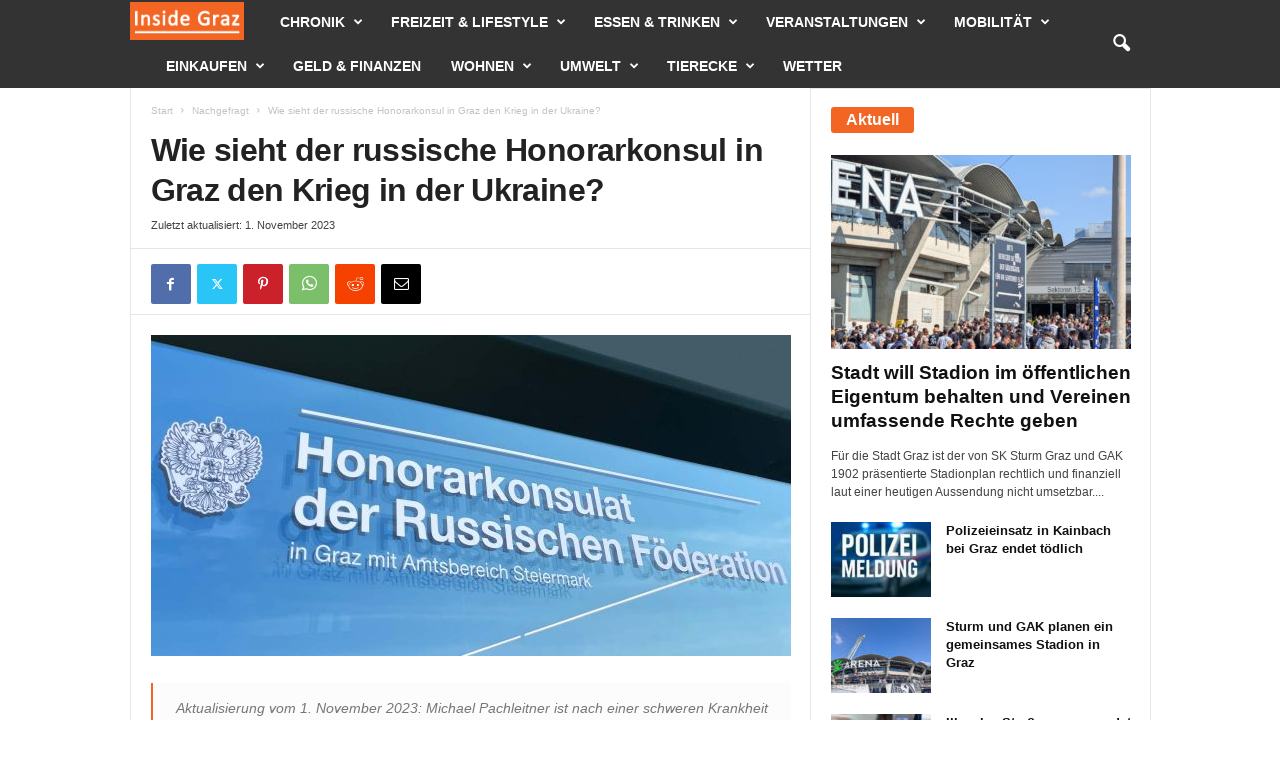

--- FILE ---
content_type: text/html; charset=UTF-8
request_url: https://www.inside-graz.at/nachgefragt/wie-sieht-russische-honorarkonsul-graz-krieg-ukraine.html
body_size: 65295
content:
<!doctype html >
<!--[if IE 8]>    <html class="ie8" lang="de"> <![endif]-->
<!--[if IE 9]>    <html class="ie9" lang="de"> <![endif]-->
<!--[if gt IE 8]><!--> <html lang="de"> <!--<![endif]-->
<head><meta charset="UTF-8" /><script>if(navigator.userAgent.match(/MSIE|Internet Explorer/i)||navigator.userAgent.match(/Trident\/7\..*?rv:11/i)){var href=document.location.href;if(!href.match(/[?&]nowprocket/)){if(href.indexOf("?")==-1){if(href.indexOf("#")==-1){document.location.href=href+"?nowprocket=1"}else{document.location.href=href.replace("#","?nowprocket=1#")}}else{if(href.indexOf("#")==-1){document.location.href=href+"&nowprocket=1"}else{document.location.href=href.replace("#","&nowprocket=1#")}}}}</script><script>(()=>{class RocketLazyLoadScripts{constructor(){this.v="2.0.4",this.userEvents=["keydown","keyup","mousedown","mouseup","mousemove","mouseover","mouseout","touchmove","touchstart","touchend","touchcancel","wheel","click","dblclick","input"],this.attributeEvents=["onblur","onclick","oncontextmenu","ondblclick","onfocus","onmousedown","onmouseenter","onmouseleave","onmousemove","onmouseout","onmouseover","onmouseup","onmousewheel","onscroll","onsubmit"]}async t(){this.i(),this.o(),/iP(ad|hone)/.test(navigator.userAgent)&&this.h(),this.u(),this.l(this),this.m(),this.k(this),this.p(this),this._(),await Promise.all([this.R(),this.L()]),this.lastBreath=Date.now(),this.S(this),this.P(),this.D(),this.O(),this.M(),await this.C(this.delayedScripts.normal),await this.C(this.delayedScripts.defer),await this.C(this.delayedScripts.async),await this.T(),await this.F(),await this.j(),await this.A(),window.dispatchEvent(new Event("rocket-allScriptsLoaded")),this.everythingLoaded=!0,this.lastTouchEnd&&await new Promise(t=>setTimeout(t,500-Date.now()+this.lastTouchEnd)),this.I(),this.H(),this.U(),this.W()}i(){this.CSPIssue=sessionStorage.getItem("rocketCSPIssue"),document.addEventListener("securitypolicyviolation",t=>{this.CSPIssue||"script-src-elem"!==t.violatedDirective||"data"!==t.blockedURI||(this.CSPIssue=!0,sessionStorage.setItem("rocketCSPIssue",!0))},{isRocket:!0})}o(){window.addEventListener("pageshow",t=>{this.persisted=t.persisted,this.realWindowLoadedFired=!0},{isRocket:!0}),window.addEventListener("pagehide",()=>{this.onFirstUserAction=null},{isRocket:!0})}h(){let t;function e(e){t=e}window.addEventListener("touchstart",e,{isRocket:!0}),window.addEventListener("touchend",function i(o){o.changedTouches[0]&&t.changedTouches[0]&&Math.abs(o.changedTouches[0].pageX-t.changedTouches[0].pageX)<10&&Math.abs(o.changedTouches[0].pageY-t.changedTouches[0].pageY)<10&&o.timeStamp-t.timeStamp<200&&(window.removeEventListener("touchstart",e,{isRocket:!0}),window.removeEventListener("touchend",i,{isRocket:!0}),"INPUT"===o.target.tagName&&"text"===o.target.type||(o.target.dispatchEvent(new TouchEvent("touchend",{target:o.target,bubbles:!0})),o.target.dispatchEvent(new MouseEvent("mouseover",{target:o.target,bubbles:!0})),o.target.dispatchEvent(new PointerEvent("click",{target:o.target,bubbles:!0,cancelable:!0,detail:1,clientX:o.changedTouches[0].clientX,clientY:o.changedTouches[0].clientY})),event.preventDefault()))},{isRocket:!0})}q(t){this.userActionTriggered||("mousemove"!==t.type||this.firstMousemoveIgnored?"keyup"===t.type||"mouseover"===t.type||"mouseout"===t.type||(this.userActionTriggered=!0,this.onFirstUserAction&&this.onFirstUserAction()):this.firstMousemoveIgnored=!0),"click"===t.type&&t.preventDefault(),t.stopPropagation(),t.stopImmediatePropagation(),"touchstart"===this.lastEvent&&"touchend"===t.type&&(this.lastTouchEnd=Date.now()),"click"===t.type&&(this.lastTouchEnd=0),this.lastEvent=t.type,t.composedPath&&t.composedPath()[0].getRootNode()instanceof ShadowRoot&&(t.rocketTarget=t.composedPath()[0]),this.savedUserEvents.push(t)}u(){this.savedUserEvents=[],this.userEventHandler=this.q.bind(this),this.userEvents.forEach(t=>window.addEventListener(t,this.userEventHandler,{passive:!1,isRocket:!0})),document.addEventListener("visibilitychange",this.userEventHandler,{isRocket:!0})}U(){this.userEvents.forEach(t=>window.removeEventListener(t,this.userEventHandler,{passive:!1,isRocket:!0})),document.removeEventListener("visibilitychange",this.userEventHandler,{isRocket:!0}),this.savedUserEvents.forEach(t=>{(t.rocketTarget||t.target).dispatchEvent(new window[t.constructor.name](t.type,t))})}m(){const t="return false",e=Array.from(this.attributeEvents,t=>"data-rocket-"+t),i="["+this.attributeEvents.join("],[")+"]",o="[data-rocket-"+this.attributeEvents.join("],[data-rocket-")+"]",s=(e,i,o)=>{o&&o!==t&&(e.setAttribute("data-rocket-"+i,o),e["rocket"+i]=new Function("event",o),e.setAttribute(i,t))};new MutationObserver(t=>{for(const n of t)"attributes"===n.type&&(n.attributeName.startsWith("data-rocket-")||this.everythingLoaded?n.attributeName.startsWith("data-rocket-")&&this.everythingLoaded&&this.N(n.target,n.attributeName.substring(12)):s(n.target,n.attributeName,n.target.getAttribute(n.attributeName))),"childList"===n.type&&n.addedNodes.forEach(t=>{if(t.nodeType===Node.ELEMENT_NODE)if(this.everythingLoaded)for(const i of[t,...t.querySelectorAll(o)])for(const t of i.getAttributeNames())e.includes(t)&&this.N(i,t.substring(12));else for(const e of[t,...t.querySelectorAll(i)])for(const t of e.getAttributeNames())this.attributeEvents.includes(t)&&s(e,t,e.getAttribute(t))})}).observe(document,{subtree:!0,childList:!0,attributeFilter:[...this.attributeEvents,...e]})}I(){this.attributeEvents.forEach(t=>{document.querySelectorAll("[data-rocket-"+t+"]").forEach(e=>{this.N(e,t)})})}N(t,e){const i=t.getAttribute("data-rocket-"+e);i&&(t.setAttribute(e,i),t.removeAttribute("data-rocket-"+e))}k(t){Object.defineProperty(HTMLElement.prototype,"onclick",{get(){return this.rocketonclick||null},set(e){this.rocketonclick=e,this.setAttribute(t.everythingLoaded?"onclick":"data-rocket-onclick","this.rocketonclick(event)")}})}S(t){function e(e,i){let o=e[i];e[i]=null,Object.defineProperty(e,i,{get:()=>o,set(s){t.everythingLoaded?o=s:e["rocket"+i]=o=s}})}e(document,"onreadystatechange"),e(window,"onload"),e(window,"onpageshow");try{Object.defineProperty(document,"readyState",{get:()=>t.rocketReadyState,set(e){t.rocketReadyState=e},configurable:!0}),document.readyState="loading"}catch(t){console.log("WPRocket DJE readyState conflict, bypassing")}}l(t){this.originalAddEventListener=EventTarget.prototype.addEventListener,this.originalRemoveEventListener=EventTarget.prototype.removeEventListener,this.savedEventListeners=[],EventTarget.prototype.addEventListener=function(e,i,o){o&&o.isRocket||!t.B(e,this)&&!t.userEvents.includes(e)||t.B(e,this)&&!t.userActionTriggered||e.startsWith("rocket-")||t.everythingLoaded?t.originalAddEventListener.call(this,e,i,o):(t.savedEventListeners.push({target:this,remove:!1,type:e,func:i,options:o}),"mouseenter"!==e&&"mouseleave"!==e||t.originalAddEventListener.call(this,e,t.savedUserEvents.push,o))},EventTarget.prototype.removeEventListener=function(e,i,o){o&&o.isRocket||!t.B(e,this)&&!t.userEvents.includes(e)||t.B(e,this)&&!t.userActionTriggered||e.startsWith("rocket-")||t.everythingLoaded?t.originalRemoveEventListener.call(this,e,i,o):t.savedEventListeners.push({target:this,remove:!0,type:e,func:i,options:o})}}J(t,e){this.savedEventListeners=this.savedEventListeners.filter(i=>{let o=i.type,s=i.target||window;return e!==o||t!==s||(this.B(o,s)&&(i.type="rocket-"+o),this.$(i),!1)})}H(){EventTarget.prototype.addEventListener=this.originalAddEventListener,EventTarget.prototype.removeEventListener=this.originalRemoveEventListener,this.savedEventListeners.forEach(t=>this.$(t))}$(t){t.remove?this.originalRemoveEventListener.call(t.target,t.type,t.func,t.options):this.originalAddEventListener.call(t.target,t.type,t.func,t.options)}p(t){let e;function i(e){return t.everythingLoaded?e:e.split(" ").map(t=>"load"===t||t.startsWith("load.")?"rocket-jquery-load":t).join(" ")}function o(o){function s(e){const s=o.fn[e];o.fn[e]=o.fn.init.prototype[e]=function(){return this[0]===window&&t.userActionTriggered&&("string"==typeof arguments[0]||arguments[0]instanceof String?arguments[0]=i(arguments[0]):"object"==typeof arguments[0]&&Object.keys(arguments[0]).forEach(t=>{const e=arguments[0][t];delete arguments[0][t],arguments[0][i(t)]=e})),s.apply(this,arguments),this}}if(o&&o.fn&&!t.allJQueries.includes(o)){const e={DOMContentLoaded:[],"rocket-DOMContentLoaded":[]};for(const t in e)document.addEventListener(t,()=>{e[t].forEach(t=>t())},{isRocket:!0});o.fn.ready=o.fn.init.prototype.ready=function(i){function s(){parseInt(o.fn.jquery)>2?setTimeout(()=>i.bind(document)(o)):i.bind(document)(o)}return"function"==typeof i&&(t.realDomReadyFired?!t.userActionTriggered||t.fauxDomReadyFired?s():e["rocket-DOMContentLoaded"].push(s):e.DOMContentLoaded.push(s)),o([])},s("on"),s("one"),s("off"),t.allJQueries.push(o)}e=o}t.allJQueries=[],o(window.jQuery),Object.defineProperty(window,"jQuery",{get:()=>e,set(t){o(t)}})}P(){const t=new Map;document.write=document.writeln=function(e){const i=document.currentScript,o=document.createRange(),s=i.parentElement;let n=t.get(i);void 0===n&&(n=i.nextSibling,t.set(i,n));const c=document.createDocumentFragment();o.setStart(c,0),c.appendChild(o.createContextualFragment(e)),s.insertBefore(c,n)}}async R(){return new Promise(t=>{this.userActionTriggered?t():this.onFirstUserAction=t})}async L(){return new Promise(t=>{document.addEventListener("DOMContentLoaded",()=>{this.realDomReadyFired=!0,t()},{isRocket:!0})})}async j(){return this.realWindowLoadedFired?Promise.resolve():new Promise(t=>{window.addEventListener("load",t,{isRocket:!0})})}M(){this.pendingScripts=[];this.scriptsMutationObserver=new MutationObserver(t=>{for(const e of t)e.addedNodes.forEach(t=>{"SCRIPT"!==t.tagName||t.noModule||t.isWPRocket||this.pendingScripts.push({script:t,promise:new Promise(e=>{const i=()=>{const i=this.pendingScripts.findIndex(e=>e.script===t);i>=0&&this.pendingScripts.splice(i,1),e()};t.addEventListener("load",i,{isRocket:!0}),t.addEventListener("error",i,{isRocket:!0}),setTimeout(i,1e3)})})})}),this.scriptsMutationObserver.observe(document,{childList:!0,subtree:!0})}async F(){await this.X(),this.pendingScripts.length?(await this.pendingScripts[0].promise,await this.F()):this.scriptsMutationObserver.disconnect()}D(){this.delayedScripts={normal:[],async:[],defer:[]},document.querySelectorAll("script[type$=rocketlazyloadscript]").forEach(t=>{t.hasAttribute("data-rocket-src")?t.hasAttribute("async")&&!1!==t.async?this.delayedScripts.async.push(t):t.hasAttribute("defer")&&!1!==t.defer||"module"===t.getAttribute("data-rocket-type")?this.delayedScripts.defer.push(t):this.delayedScripts.normal.push(t):this.delayedScripts.normal.push(t)})}async _(){await this.L();let t=[];document.querySelectorAll("script[type$=rocketlazyloadscript][data-rocket-src]").forEach(e=>{let i=e.getAttribute("data-rocket-src");if(i&&!i.startsWith("data:")){i.startsWith("//")&&(i=location.protocol+i);try{const o=new URL(i).origin;o!==location.origin&&t.push({src:o,crossOrigin:e.crossOrigin||"module"===e.getAttribute("data-rocket-type")})}catch(t){}}}),t=[...new Map(t.map(t=>[JSON.stringify(t),t])).values()],this.Y(t,"preconnect")}async G(t){if(await this.K(),!0!==t.noModule||!("noModule"in HTMLScriptElement.prototype))return new Promise(e=>{let i;function o(){(i||t).setAttribute("data-rocket-status","executed"),e()}try{if(navigator.userAgent.includes("Firefox/")||""===navigator.vendor||this.CSPIssue)i=document.createElement("script"),[...t.attributes].forEach(t=>{let e=t.nodeName;"type"!==e&&("data-rocket-type"===e&&(e="type"),"data-rocket-src"===e&&(e="src"),i.setAttribute(e,t.nodeValue))}),t.text&&(i.text=t.text),t.nonce&&(i.nonce=t.nonce),i.hasAttribute("src")?(i.addEventListener("load",o,{isRocket:!0}),i.addEventListener("error",()=>{i.setAttribute("data-rocket-status","failed-network"),e()},{isRocket:!0}),setTimeout(()=>{i.isConnected||e()},1)):(i.text=t.text,o()),i.isWPRocket=!0,t.parentNode.replaceChild(i,t);else{const i=t.getAttribute("data-rocket-type"),s=t.getAttribute("data-rocket-src");i?(t.type=i,t.removeAttribute("data-rocket-type")):t.removeAttribute("type"),t.addEventListener("load",o,{isRocket:!0}),t.addEventListener("error",i=>{this.CSPIssue&&i.target.src.startsWith("data:")?(console.log("WPRocket: CSP fallback activated"),t.removeAttribute("src"),this.G(t).then(e)):(t.setAttribute("data-rocket-status","failed-network"),e())},{isRocket:!0}),s?(t.fetchPriority="high",t.removeAttribute("data-rocket-src"),t.src=s):t.src="data:text/javascript;base64,"+window.btoa(unescape(encodeURIComponent(t.text)))}}catch(i){t.setAttribute("data-rocket-status","failed-transform"),e()}});t.setAttribute("data-rocket-status","skipped")}async C(t){const e=t.shift();return e?(e.isConnected&&await this.G(e),this.C(t)):Promise.resolve()}O(){this.Y([...this.delayedScripts.normal,...this.delayedScripts.defer,...this.delayedScripts.async],"preload")}Y(t,e){this.trash=this.trash||[];let i=!0;var o=document.createDocumentFragment();t.forEach(t=>{const s=t.getAttribute&&t.getAttribute("data-rocket-src")||t.src;if(s&&!s.startsWith("data:")){const n=document.createElement("link");n.href=s,n.rel=e,"preconnect"!==e&&(n.as="script",n.fetchPriority=i?"high":"low"),t.getAttribute&&"module"===t.getAttribute("data-rocket-type")&&(n.crossOrigin=!0),t.crossOrigin&&(n.crossOrigin=t.crossOrigin),t.integrity&&(n.integrity=t.integrity),t.nonce&&(n.nonce=t.nonce),o.appendChild(n),this.trash.push(n),i=!1}}),document.head.appendChild(o)}W(){this.trash.forEach(t=>t.remove())}async T(){try{document.readyState="interactive"}catch(t){}this.fauxDomReadyFired=!0;try{await this.K(),this.J(document,"readystatechange"),document.dispatchEvent(new Event("rocket-readystatechange")),await this.K(),document.rocketonreadystatechange&&document.rocketonreadystatechange(),await this.K(),this.J(document,"DOMContentLoaded"),document.dispatchEvent(new Event("rocket-DOMContentLoaded")),await this.K(),this.J(window,"DOMContentLoaded"),window.dispatchEvent(new Event("rocket-DOMContentLoaded"))}catch(t){console.error(t)}}async A(){try{document.readyState="complete"}catch(t){}try{await this.K(),this.J(document,"readystatechange"),document.dispatchEvent(new Event("rocket-readystatechange")),await this.K(),document.rocketonreadystatechange&&document.rocketonreadystatechange(),await this.K(),this.J(window,"load"),window.dispatchEvent(new Event("rocket-load")),await this.K(),window.rocketonload&&window.rocketonload(),await this.K(),this.allJQueries.forEach(t=>t(window).trigger("rocket-jquery-load")),await this.K(),this.J(window,"pageshow");const t=new Event("rocket-pageshow");t.persisted=this.persisted,window.dispatchEvent(t),await this.K(),window.rocketonpageshow&&window.rocketonpageshow({persisted:this.persisted})}catch(t){console.error(t)}}async K(){Date.now()-this.lastBreath>45&&(await this.X(),this.lastBreath=Date.now())}async X(){return document.hidden?new Promise(t=>setTimeout(t)):new Promise(t=>requestAnimationFrame(t))}B(t,e){return e===document&&"readystatechange"===t||(e===document&&"DOMContentLoaded"===t||(e===window&&"DOMContentLoaded"===t||(e===window&&"load"===t||e===window&&"pageshow"===t)))}static run(){(new RocketLazyLoadScripts).t()}}RocketLazyLoadScripts.run()})();</script>
    
    
    <meta name="viewport" content="width=device-width, initial-scale=1.0">
    <link rel="pingback" href="https://www.inside-graz.at/xmlrpc.php" />
    <meta name='robots' content='index, follow, max-image-preview:large, max-snippet:-1, max-video-preview:-1' />
	<style></style>
	<link rel="icon" type="image/png" href="https://www.inside-graz.at/wp-content/uploads/2012/05/favicon.ico">
	<!-- This site is optimized with the Yoast SEO plugin v26.1.1 - https://yoast.com/wordpress/plugins/seo/ -->
	<title>Wie sieht der russische Honorarkonsul in Graz den Krieg in der Ukraine?</title>
<style id="wpr-usedcss">img:is([sizes=auto i],[sizes^="auto," i]){contain-intrinsic-size:3000px 1500px}img.emoji{display:inline!important;border:none!important;box-shadow:none!important;height:1em!important;width:1em!important;margin:0 .07em!important;vertical-align:-.1em!important;background:0 0!important;padding:0!important}:where(.wp-block-button__link){border-radius:9999px;box-shadow:none;padding:calc(.667em + 2px) calc(1.333em + 2px);text-decoration:none}:root :where(.wp-block-button .wp-block-button__link.is-style-outline),:root :where(.wp-block-button.is-style-outline>.wp-block-button__link){border:2px solid;padding:.667em 1.333em}:root :where(.wp-block-button .wp-block-button__link.is-style-outline:not(.has-text-color)),:root :where(.wp-block-button.is-style-outline>.wp-block-button__link:not(.has-text-color)){color:currentColor}:root :where(.wp-block-button .wp-block-button__link.is-style-outline:not(.has-background)),:root :where(.wp-block-button.is-style-outline>.wp-block-button__link:not(.has-background)){background-color:initial;background-image:none}:where(.wp-block-calendar table:not(.has-background) th){background:#ddd}:where(.wp-block-columns){margin-bottom:1.75em}:where(.wp-block-columns.has-background){padding:1.25em 2.375em}:where(.wp-block-post-comments input[type=submit]){border:none}:where(.wp-block-cover-image:not(.has-text-color)),:where(.wp-block-cover:not(.has-text-color)){color:#fff}:where(.wp-block-cover-image.is-light:not(.has-text-color)),:where(.wp-block-cover.is-light:not(.has-text-color)){color:#000}:root :where(.wp-block-cover h1:not(.has-text-color)),:root :where(.wp-block-cover h2:not(.has-text-color)),:root :where(.wp-block-cover h3:not(.has-text-color)),:root :where(.wp-block-cover h4:not(.has-text-color)),:root :where(.wp-block-cover h5:not(.has-text-color)),:root :where(.wp-block-cover h6:not(.has-text-color)),:root :where(.wp-block-cover p:not(.has-text-color)){color:inherit}:where(.wp-block-file){margin-bottom:1.5em}:where(.wp-block-file__button){border-radius:2em;display:inline-block;padding:.5em 1em}:where(.wp-block-file__button):is(a):active,:where(.wp-block-file__button):is(a):focus,:where(.wp-block-file__button):is(a):hover,:where(.wp-block-file__button):is(a):visited{box-shadow:none;color:#fff;opacity:.85;text-decoration:none}.wp-block-gallery:not(.has-nested-images){display:flex;flex-wrap:wrap;list-style-type:none;margin:0;padding:0}.wp-block-gallery:not(.has-nested-images) .blocks-gallery-item{display:flex;flex-direction:column;flex-grow:1;justify-content:center;margin:0 1em 1em 0;position:relative;width:calc(50% - 1em)}.wp-block-gallery:not(.has-nested-images) .blocks-gallery-item:nth-of-type(2n){margin-right:0}.wp-block-gallery:not(.has-nested-images) .blocks-gallery-item figure{align-items:flex-end;display:flex;height:100%;justify-content:flex-start;margin:0}.wp-block-gallery:not(.has-nested-images) .blocks-gallery-item img{display:block;height:auto;max-width:100%;width:auto}.wp-block-gallery:not(.has-nested-images) .blocks-gallery-item figcaption{background:linear-gradient(0deg,#000000b3,#0000004d 70%,#0000);bottom:0;box-sizing:border-box;color:#fff;font-size:.8em;margin:0;max-height:100%;overflow:auto;padding:3em .77em .7em;position:absolute;text-align:center;width:100%;z-index:2}.wp-block-gallery:not(.has-nested-images) .blocks-gallery-item figcaption img{display:inline}.wp-block-gallery:not(.has-nested-images) figcaption{flex-grow:1}@media (min-width:600px){.wp-block-gallery:not(.has-nested-images).columns-3 .blocks-gallery-item{margin-right:1em;width:calc(33.33333% - .66667em)}.wp-block-gallery:not(.has-nested-images).columns-3 .blocks-gallery-item:nth-of-type(3n){margin-right:0}}.wp-block-gallery:not(.has-nested-images) .blocks-gallery-item:last-child{margin-right:0}.wp-block-gallery:not(.is-cropped) .blocks-gallery-item{align-self:flex-start}:where(.wp-block-group.wp-block-group-is-layout-constrained){position:relative}.wp-block-image>a,.wp-block-image>figure>a{display:inline-block}.wp-block-image img{box-sizing:border-box;height:auto;max-width:100%;vertical-align:bottom}@media not (prefers-reduced-motion){.wp-block-image img.hide{visibility:hidden}.wp-block-image img.show{animation:.4s show-content-image}}.wp-block-image[style*=border-radius] img,.wp-block-image[style*=border-radius]>a{border-radius:inherit}.wp-block-image :where(figcaption){margin-bottom:1em;margin-top:.5em}:root :where(.wp-block-image.is-style-rounded img,.wp-block-image .is-style-rounded img){border-radius:9999px}.wp-block-image figure{margin:0}@keyframes show-content-image{0%{visibility:hidden}99%{visibility:hidden}to{visibility:visible}}:where(.wp-block-latest-comments:not([style*=line-height] .wp-block-latest-comments__comment)){line-height:1.1}:where(.wp-block-latest-comments:not([style*=line-height] .wp-block-latest-comments__comment-excerpt p)){line-height:1.8}.wp-block-latest-posts{box-sizing:border-box}.wp-block-latest-posts.wp-block-latest-posts__list{list-style:none}.wp-block-latest-posts.wp-block-latest-posts__list li{clear:both;overflow-wrap:break-word}.wp-block-latest-posts.is-grid{display:flex;flex-wrap:wrap}.wp-block-latest-posts.is-grid li{margin:0 1.25em 1.25em 0;width:100%}@media (min-width:600px){.wp-block-latest-posts.columns-3 li{width:calc(33.33333% - .83333em)}.wp-block-latest-posts.columns-3 li:nth-child(3n){margin-right:0}}:root :where(.wp-block-latest-posts.is-grid){padding:0}:root :where(.wp-block-latest-posts.wp-block-latest-posts__list){padding-left:0}ul{box-sizing:border-box}:root :where(.wp-block-list.has-background){padding:1.25em 2.375em}:where(.wp-block-navigation.has-background .wp-block-navigation-item a:not(.wp-element-button)),:where(.wp-block-navigation.has-background .wp-block-navigation-submenu a:not(.wp-element-button)){padding:.5em 1em}:where(.wp-block-navigation .wp-block-navigation__submenu-container .wp-block-navigation-item a:not(.wp-element-button)),:where(.wp-block-navigation .wp-block-navigation__submenu-container .wp-block-navigation-submenu a:not(.wp-element-button)),:where(.wp-block-navigation .wp-block-navigation__submenu-container .wp-block-navigation-submenu button.wp-block-navigation-item__content),:where(.wp-block-navigation .wp-block-navigation__submenu-container .wp-block-pages-list__item button.wp-block-navigation-item__content){padding:.5em 1em}:root :where(p.has-background){padding:1.25em 2.375em}:where(p.has-text-color:not(.has-link-color)) a{color:inherit}:where(.wp-block-post-comments-form) input:not([type=submit]),:where(.wp-block-post-comments-form) textarea{border:1px solid #949494;font-family:inherit;font-size:1em}:where(.wp-block-post-comments-form) input:where(:not([type=submit]):not([type=checkbox])),:where(.wp-block-post-comments-form) textarea{padding:calc(.667em + 2px)}:where(.wp-block-post-excerpt){box-sizing:border-box;margin-bottom:var(--wp--style--block-gap);margin-top:var(--wp--style--block-gap)}:where(.wp-block-preformatted.has-background){padding:1.25em 2.375em}:where(.wp-block-search__button){border:1px solid #ccc;padding:6px 10px}:where(.wp-block-search__input){font-family:inherit;font-size:inherit;font-style:inherit;font-weight:inherit;letter-spacing:inherit;line-height:inherit;text-transform:inherit}:where(.wp-block-search__button-inside .wp-block-search__inside-wrapper){border:1px solid #949494;box-sizing:border-box;padding:4px}:where(.wp-block-search__button-inside .wp-block-search__inside-wrapper) .wp-block-search__input{border:none;border-radius:0;padding:0 4px}:where(.wp-block-search__button-inside .wp-block-search__inside-wrapper) .wp-block-search__input:focus{outline:0}:where(.wp-block-search__button-inside .wp-block-search__inside-wrapper) :where(.wp-block-search__button){padding:4px 8px}:root :where(.wp-block-separator.is-style-dots){height:auto;line-height:1;text-align:center}:root :where(.wp-block-separator.is-style-dots):before{color:currentColor;content:"···";font-family:serif;font-size:1.5em;letter-spacing:2em;padding-left:2em}:root :where(.wp-block-site-logo.is-style-rounded){border-radius:9999px}:where(.wp-block-social-links:not(.is-style-logos-only)) .wp-social-link{background-color:#f0f0f0;color:#444}:where(.wp-block-social-links:not(.is-style-logos-only)) .wp-social-link-amazon{background-color:#f90;color:#fff}:where(.wp-block-social-links:not(.is-style-logos-only)) .wp-social-link-bandcamp{background-color:#1ea0c3;color:#fff}:where(.wp-block-social-links:not(.is-style-logos-only)) .wp-social-link-behance{background-color:#0757fe;color:#fff}:where(.wp-block-social-links:not(.is-style-logos-only)) .wp-social-link-bluesky{background-color:#0a7aff;color:#fff}:where(.wp-block-social-links:not(.is-style-logos-only)) .wp-social-link-codepen{background-color:#1e1f26;color:#fff}:where(.wp-block-social-links:not(.is-style-logos-only)) .wp-social-link-deviantart{background-color:#02e49b;color:#fff}:where(.wp-block-social-links:not(.is-style-logos-only)) .wp-social-link-discord{background-color:#5865f2;color:#fff}:where(.wp-block-social-links:not(.is-style-logos-only)) .wp-social-link-dribbble{background-color:#e94c89;color:#fff}:where(.wp-block-social-links:not(.is-style-logos-only)) .wp-social-link-dropbox{background-color:#4280ff;color:#fff}:where(.wp-block-social-links:not(.is-style-logos-only)) .wp-social-link-etsy{background-color:#f45800;color:#fff}:where(.wp-block-social-links:not(.is-style-logos-only)) .wp-social-link-facebook{background-color:#0866ff;color:#fff}:where(.wp-block-social-links:not(.is-style-logos-only)) .wp-social-link-fivehundredpx{background-color:#000;color:#fff}:where(.wp-block-social-links:not(.is-style-logos-only)) .wp-social-link-flickr{background-color:#0461dd;color:#fff}:where(.wp-block-social-links:not(.is-style-logos-only)) .wp-social-link-foursquare{background-color:#e65678;color:#fff}:where(.wp-block-social-links:not(.is-style-logos-only)) .wp-social-link-github{background-color:#24292d;color:#fff}:where(.wp-block-social-links:not(.is-style-logos-only)) .wp-social-link-goodreads{background-color:#eceadd;color:#382110}:where(.wp-block-social-links:not(.is-style-logos-only)) .wp-social-link-google{background-color:#ea4434;color:#fff}:where(.wp-block-social-links:not(.is-style-logos-only)) .wp-social-link-gravatar{background-color:#1d4fc4;color:#fff}:where(.wp-block-social-links:not(.is-style-logos-only)) .wp-social-link-instagram{background-color:#f00075;color:#fff}:where(.wp-block-social-links:not(.is-style-logos-only)) .wp-social-link-lastfm{background-color:#e21b24;color:#fff}:where(.wp-block-social-links:not(.is-style-logos-only)) .wp-social-link-linkedin{background-color:#0d66c2;color:#fff}:where(.wp-block-social-links:not(.is-style-logos-only)) .wp-social-link-mastodon{background-color:#3288d4;color:#fff}:where(.wp-block-social-links:not(.is-style-logos-only)) .wp-social-link-medium{background-color:#000;color:#fff}:where(.wp-block-social-links:not(.is-style-logos-only)) .wp-social-link-meetup{background-color:#f6405f;color:#fff}:where(.wp-block-social-links:not(.is-style-logos-only)) .wp-social-link-patreon{background-color:#000;color:#fff}:where(.wp-block-social-links:not(.is-style-logos-only)) .wp-social-link-pinterest{background-color:#e60122;color:#fff}:where(.wp-block-social-links:not(.is-style-logos-only)) .wp-social-link-pocket{background-color:#ef4155;color:#fff}:where(.wp-block-social-links:not(.is-style-logos-only)) .wp-social-link-reddit{background-color:#ff4500;color:#fff}:where(.wp-block-social-links:not(.is-style-logos-only)) .wp-social-link-skype{background-color:#0478d7;color:#fff}:where(.wp-block-social-links:not(.is-style-logos-only)) .wp-social-link-snapchat{background-color:#fefc00;color:#fff;stroke:#000}:where(.wp-block-social-links:not(.is-style-logos-only)) .wp-social-link-soundcloud{background-color:#ff5600;color:#fff}:where(.wp-block-social-links:not(.is-style-logos-only)) .wp-social-link-spotify{background-color:#1bd760;color:#fff}:where(.wp-block-social-links:not(.is-style-logos-only)) .wp-social-link-telegram{background-color:#2aabee;color:#fff}:where(.wp-block-social-links:not(.is-style-logos-only)) .wp-social-link-threads{background-color:#000;color:#fff}:where(.wp-block-social-links:not(.is-style-logos-only)) .wp-social-link-tiktok{background-color:#000;color:#fff}:where(.wp-block-social-links:not(.is-style-logos-only)) .wp-social-link-tumblr{background-color:#011835;color:#fff}:where(.wp-block-social-links:not(.is-style-logos-only)) .wp-social-link-twitch{background-color:#6440a4;color:#fff}:where(.wp-block-social-links:not(.is-style-logos-only)) .wp-social-link-twitter{background-color:#1da1f2;color:#fff}:where(.wp-block-social-links:not(.is-style-logos-only)) .wp-social-link-vimeo{background-color:#1eb7ea;color:#fff}:where(.wp-block-social-links:not(.is-style-logos-only)) .wp-social-link-vk{background-color:#4680c2;color:#fff}:where(.wp-block-social-links:not(.is-style-logos-only)) .wp-social-link-wordpress{background-color:#3499cd;color:#fff}:where(.wp-block-social-links:not(.is-style-logos-only)) .wp-social-link-whatsapp{background-color:#25d366;color:#fff}:where(.wp-block-social-links:not(.is-style-logos-only)) .wp-social-link-x{background-color:#000;color:#fff}:where(.wp-block-social-links:not(.is-style-logos-only)) .wp-social-link-yelp{background-color:#d32422;color:#fff}:where(.wp-block-social-links:not(.is-style-logos-only)) .wp-social-link-youtube{background-color:red;color:#fff}:where(.wp-block-social-links.is-style-logos-only) .wp-social-link{background:0 0}:where(.wp-block-social-links.is-style-logos-only) .wp-social-link svg{height:1.25em;width:1.25em}:where(.wp-block-social-links.is-style-logos-only) .wp-social-link-amazon{color:#f90}:where(.wp-block-social-links.is-style-logos-only) .wp-social-link-bandcamp{color:#1ea0c3}:where(.wp-block-social-links.is-style-logos-only) .wp-social-link-behance{color:#0757fe}:where(.wp-block-social-links.is-style-logos-only) .wp-social-link-bluesky{color:#0a7aff}:where(.wp-block-social-links.is-style-logos-only) .wp-social-link-codepen{color:#1e1f26}:where(.wp-block-social-links.is-style-logos-only) .wp-social-link-deviantart{color:#02e49b}:where(.wp-block-social-links.is-style-logos-only) .wp-social-link-discord{color:#5865f2}:where(.wp-block-social-links.is-style-logos-only) .wp-social-link-dribbble{color:#e94c89}:where(.wp-block-social-links.is-style-logos-only) .wp-social-link-dropbox{color:#4280ff}:where(.wp-block-social-links.is-style-logos-only) .wp-social-link-etsy{color:#f45800}:where(.wp-block-social-links.is-style-logos-only) .wp-social-link-facebook{color:#0866ff}:where(.wp-block-social-links.is-style-logos-only) .wp-social-link-fivehundredpx{color:#000}:where(.wp-block-social-links.is-style-logos-only) .wp-social-link-flickr{color:#0461dd}:where(.wp-block-social-links.is-style-logos-only) .wp-social-link-foursquare{color:#e65678}:where(.wp-block-social-links.is-style-logos-only) .wp-social-link-github{color:#24292d}:where(.wp-block-social-links.is-style-logos-only) .wp-social-link-goodreads{color:#382110}:where(.wp-block-social-links.is-style-logos-only) .wp-social-link-google{color:#ea4434}:where(.wp-block-social-links.is-style-logos-only) .wp-social-link-gravatar{color:#1d4fc4}:where(.wp-block-social-links.is-style-logos-only) .wp-social-link-instagram{color:#f00075}:where(.wp-block-social-links.is-style-logos-only) .wp-social-link-lastfm{color:#e21b24}:where(.wp-block-social-links.is-style-logos-only) .wp-social-link-linkedin{color:#0d66c2}:where(.wp-block-social-links.is-style-logos-only) .wp-social-link-mastodon{color:#3288d4}:where(.wp-block-social-links.is-style-logos-only) .wp-social-link-medium{color:#000}:where(.wp-block-social-links.is-style-logos-only) .wp-social-link-meetup{color:#f6405f}:where(.wp-block-social-links.is-style-logos-only) .wp-social-link-patreon{color:#000}:where(.wp-block-social-links.is-style-logos-only) .wp-social-link-pinterest{color:#e60122}:where(.wp-block-social-links.is-style-logos-only) .wp-social-link-pocket{color:#ef4155}:where(.wp-block-social-links.is-style-logos-only) .wp-social-link-reddit{color:#ff4500}:where(.wp-block-social-links.is-style-logos-only) .wp-social-link-skype{color:#0478d7}:where(.wp-block-social-links.is-style-logos-only) .wp-social-link-snapchat{color:#fff;stroke:#000}:where(.wp-block-social-links.is-style-logos-only) .wp-social-link-soundcloud{color:#ff5600}:where(.wp-block-social-links.is-style-logos-only) .wp-social-link-spotify{color:#1bd760}:where(.wp-block-social-links.is-style-logos-only) .wp-social-link-telegram{color:#2aabee}:where(.wp-block-social-links.is-style-logos-only) .wp-social-link-threads{color:#000}:where(.wp-block-social-links.is-style-logos-only) .wp-social-link-tiktok{color:#000}:where(.wp-block-social-links.is-style-logos-only) .wp-social-link-tumblr{color:#011835}:where(.wp-block-social-links.is-style-logos-only) .wp-social-link-twitch{color:#6440a4}:where(.wp-block-social-links.is-style-logos-only) .wp-social-link-twitter{color:#1da1f2}:where(.wp-block-social-links.is-style-logos-only) .wp-social-link-vimeo{color:#1eb7ea}:where(.wp-block-social-links.is-style-logos-only) .wp-social-link-vk{color:#4680c2}:where(.wp-block-social-links.is-style-logos-only) .wp-social-link-whatsapp{color:#25d366}:where(.wp-block-social-links.is-style-logos-only) .wp-social-link-wordpress{color:#3499cd}:where(.wp-block-social-links.is-style-logos-only) .wp-social-link-x{color:#000}:where(.wp-block-social-links.is-style-logos-only) .wp-social-link-yelp{color:#d32422}:where(.wp-block-social-links.is-style-logos-only) .wp-social-link-youtube{color:red}:root :where(.wp-block-social-links .wp-social-link a){padding:.25em}:root :where(.wp-block-social-links.is-style-logos-only .wp-social-link a){padding:0}:root :where(.wp-block-social-links.is-style-pill-shape .wp-social-link a){padding-left:.6666666667em;padding-right:.6666666667em}:root :where(.wp-block-tag-cloud.is-style-outline){display:flex;flex-wrap:wrap;gap:1ch}:root :where(.wp-block-tag-cloud.is-style-outline a){border:1px solid;font-size:unset!important;margin-right:0;padding:1ch 2ch;text-decoration:none!important}:root :where(.wp-block-table-of-contents){box-sizing:border-box}:where(.wp-block-term-description){box-sizing:border-box;margin-bottom:var(--wp--style--block-gap);margin-top:var(--wp--style--block-gap)}:where(pre.wp-block-verse){font-family:inherit}:root{--wp--preset--font-size--normal:16px;--wp--preset--font-size--huge:42px}html :where(.has-border-color){border-style:solid}html :where([style*=border-top-color]){border-top-style:solid}html :where([style*=border-right-color]){border-right-style:solid}html :where([style*=border-bottom-color]){border-bottom-style:solid}html :where([style*=border-left-color]){border-left-style:solid}html :where([style*=border-width]){border-style:solid}html :where([style*=border-top-width]){border-top-style:solid}html :where([style*=border-right-width]){border-right-style:solid}html :where([style*=border-bottom-width]){border-bottom-style:solid}html :where([style*=border-left-width]){border-left-style:solid}html :where(img[class*=wp-image-]){height:auto;max-width:100%}:where(figure){margin:0 0 1em}html :where(.is-position-sticky){--wp-admin--admin-bar--position-offset:var(--wp-admin--admin-bar--height,0px)}@media screen and (max-width:600px){html :where(.is-position-sticky){--wp-admin--admin-bar--position-offset:0px}}:root{--wp--preset--aspect-ratio--square:1;--wp--preset--aspect-ratio--4-3:4/3;--wp--preset--aspect-ratio--3-4:3/4;--wp--preset--aspect-ratio--3-2:3/2;--wp--preset--aspect-ratio--2-3:2/3;--wp--preset--aspect-ratio--16-9:16/9;--wp--preset--aspect-ratio--9-16:9/16;--wp--preset--color--black:#000000;--wp--preset--color--cyan-bluish-gray:#abb8c3;--wp--preset--color--white:#ffffff;--wp--preset--color--pale-pink:#f78da7;--wp--preset--color--vivid-red:#cf2e2e;--wp--preset--color--luminous-vivid-orange:#ff6900;--wp--preset--color--luminous-vivid-amber:#fcb900;--wp--preset--color--light-green-cyan:#7bdcb5;--wp--preset--color--vivid-green-cyan:#00d084;--wp--preset--color--pale-cyan-blue:#8ed1fc;--wp--preset--color--vivid-cyan-blue:#0693e3;--wp--preset--color--vivid-purple:#9b51e0;--wp--preset--gradient--vivid-cyan-blue-to-vivid-purple:linear-gradient(135deg,rgba(6, 147, 227, 1) 0%,rgb(155, 81, 224) 100%);--wp--preset--gradient--light-green-cyan-to-vivid-green-cyan:linear-gradient(135deg,rgb(122, 220, 180) 0%,rgb(0, 208, 130) 100%);--wp--preset--gradient--luminous-vivid-amber-to-luminous-vivid-orange:linear-gradient(135deg,rgba(252, 185, 0, 1) 0%,rgba(255, 105, 0, 1) 100%);--wp--preset--gradient--luminous-vivid-orange-to-vivid-red:linear-gradient(135deg,rgba(255, 105, 0, 1) 0%,rgb(207, 46, 46) 100%);--wp--preset--gradient--very-light-gray-to-cyan-bluish-gray:linear-gradient(135deg,rgb(238, 238, 238) 0%,rgb(169, 184, 195) 100%);--wp--preset--gradient--cool-to-warm-spectrum:linear-gradient(135deg,rgb(74, 234, 220) 0%,rgb(151, 120, 209) 20%,rgb(207, 42, 186) 40%,rgb(238, 44, 130) 60%,rgb(251, 105, 98) 80%,rgb(254, 248, 76) 100%);--wp--preset--gradient--blush-light-purple:linear-gradient(135deg,rgb(255, 206, 236) 0%,rgb(152, 150, 240) 100%);--wp--preset--gradient--blush-bordeaux:linear-gradient(135deg,rgb(254, 205, 165) 0%,rgb(254, 45, 45) 50%,rgb(107, 0, 62) 100%);--wp--preset--gradient--luminous-dusk:linear-gradient(135deg,rgb(255, 203, 112) 0%,rgb(199, 81, 192) 50%,rgb(65, 88, 208) 100%);--wp--preset--gradient--pale-ocean:linear-gradient(135deg,rgb(255, 245, 203) 0%,rgb(182, 227, 212) 50%,rgb(51, 167, 181) 100%);--wp--preset--gradient--electric-grass:linear-gradient(135deg,rgb(202, 248, 128) 0%,rgb(113, 206, 126) 100%);--wp--preset--gradient--midnight:linear-gradient(135deg,rgb(2, 3, 129) 0%,rgb(40, 116, 252) 100%);--wp--preset--font-size--small:10px;--wp--preset--font-size--medium:20px;--wp--preset--font-size--large:30px;--wp--preset--font-size--x-large:42px;--wp--preset--font-size--regular:14px;--wp--preset--font-size--larger:48px;--wp--preset--spacing--20:0.44rem;--wp--preset--spacing--30:0.67rem;--wp--preset--spacing--40:1rem;--wp--preset--spacing--50:1.5rem;--wp--preset--spacing--60:2.25rem;--wp--preset--spacing--70:3.38rem;--wp--preset--spacing--80:5.06rem;--wp--preset--shadow--natural:6px 6px 9px rgba(0, 0, 0, .2);--wp--preset--shadow--deep:12px 12px 50px rgba(0, 0, 0, .4);--wp--preset--shadow--sharp:6px 6px 0px rgba(0, 0, 0, .2);--wp--preset--shadow--outlined:6px 6px 0px -3px rgba(255, 255, 255, 1),6px 6px rgba(0, 0, 0, 1);--wp--preset--shadow--crisp:6px 6px 0px rgba(0, 0, 0, 1)}:where(.is-layout-flex){gap:.5em}:where(.is-layout-grid){gap:.5em}:where(.wp-block-post-template.is-layout-flex){gap:1.25em}:where(.wp-block-post-template.is-layout-grid){gap:1.25em}:where(.wp-block-columns.is-layout-flex){gap:2em}:where(.wp-block-columns.is-layout-grid){gap:2em}:root :where(.wp-block-pullquote){font-size:1.5em;line-height:1.6}.wp-polls .pollbar{margin:1px;font-size:10px;line-height:12px;height:12px;background:#f36522;border:1px solid #f36522}body{visibility:visible!important}html{font-family:sans-serif;-ms-text-size-adjust:100%;-webkit-text-size-adjust:100%}body{margin:0}article,aside,figcaption,figure,footer,header,main,section{display:block}audio,canvas,progress,video{display:inline-block;vertical-align:baseline}audio:not([controls]){display:none;height:0}[hidden],template{display:none}a{background:0 0}a:active,a:hover{outline:0}strong{font-weight:700}h1{font-size:2em;margin:.67em 0}small{font-size:80%}img{border:0;display:block}svg:not(:root){overflow:hidden}figure{margin:0}code{font-family:monospace,monospace;font-size:1em}button,input,optgroup,select,textarea{color:inherit;font:inherit;margin:0}button{overflow:visible}button,select{text-transform:none}button,html input[type=button],input[type=submit]{-webkit-appearance:button;cursor:pointer}button[disabled],html input[disabled]{cursor:default}button::-moz-focus-inner,input::-moz-focus-inner{border:0;padding:0}input{line-height:normal}input[type=checkbox],input[type=radio]{box-sizing:border-box;padding:0}input[type=number]::-webkit-inner-spin-button,input[type=number]::-webkit-outer-spin-button{height:auto}input[type=search]{-webkit-appearance:textfield;-moz-box-sizing:content-box;-webkit-box-sizing:content-box;box-sizing:content-box}input[type=search]::-webkit-search-cancel-button,input[type=search]::-webkit-search-decoration{-webkit-appearance:none}fieldset{border:1px solid silver;margin:0 2px;padding:.35em .625em .75em}legend{border:0;padding:0}textarea{overflow:auto}optgroup{font-weight:700}table{border-collapse:collapse;border-spacing:0}th{padding:0}.td-container-border:after{position:absolute;bottom:0;right:0;display:block;content:'';height:100%;width:1px;box-sizing:border-box;-moz-box-sizing:border-box;-webkit-box-sizing:border-box;background-color:#e6e6e6;z-index:-1}.td-ss-main-sidebar{-webkit-backface-visibility:hidden;z-index:1}.td-container{width:1021px;margin-right:auto;margin-left:auto;border-bottom:1px solid #e6e6e6;background-color:#fff;position:relative;clear:both;z-index:1}.td-pb-row{width:100%;margin-bottom:0;margin-left:0}.td-pb-row:after,.td-pb-row:before{display:table;content:""}.td-pb-row:after{clear:both}.td-pb-row{position:relative}.td-pb-row .td-pb-span4:nth-of-type(3):after{content:'';position:absolute;background-color:#e6e6e6;top:0;width:1px;height:100%;display:block;left:-341px}@media (max-width:767px){.td-pb-row .td-pb-span4:nth-of-type(3):after{display:none}}.td-pb-row .td-pb-span4:nth-last-of-type(3):after{content:'';position:absolute;background-color:#e6e6e6;top:0;width:1px;height:100%;display:block;right:-341px}.td-container-border:before{content:'';position:absolute;background-color:#e6e6e6;top:0;width:1px;height:100%;display:block;left:0}@media (max-width:767px){.td-pb-row .td-pb-span4:nth-last-of-type(3):after{display:none}.td-container-border:before{display:none}}.td-main-content{position:relative}.td-main-content:before{content:'';position:absolute;background-color:#e6e6e6;top:0;width:1px;height:100%;display:block;right:-1px}@media (max-width:767px){.td-main-content:before{display:none}}.td-main-sidebar:before{content:'';position:absolute;background-color:#e6e6e6;top:0;width:1px;height:100%;display:block;right:-1px}@media (max-width:767px){.td-main-sidebar:before{display:none}}.td-pb-row [class*=td-pb-span]{display:block;min-height:1px;float:left;margin-left:0;border-left:1px solid #e6e6e6}.td-pb-row .td-pb-row .td-pb-span12{width:100%}.td-pb-row .td-pb-row .td-pb-span8{width:66.66%}.td-pb-row .td-pb-row .td-pb-span4{width:33.33%}.td-pb-span4{width:340px;position:relative}.td-pb-span8{width:680px}.td-pb-span8 .td-pb-row{width:680px;position:relative;left:-1px}@media (max-width:767px){.td-pb-span8 .td-pb-row{left:0}}.td-pb-span12{width:1020px}.td-pb-full-cell{position:relative}.td-container-border>.td-pb-row>.td-pb-span4>*>.td-pb-full-cell{width:341px;left:-1px}.td-main-sidebar .td-pb-full-cell{width:341px;left:-1px}.td-container-border>.td-pb-row>.td-pb-span8>*>.td-pb-full-cell{width:681px;left:-1px}.td-container-border>.td-pb-row>.td-pb-span12>*>.td-pb-full-cell{width:1021px;left:-1px}.td-pb-padding-side{padding:0 19px 0 20px}.td-pb-margin-side{margin:0 19px 0 20px}@media (min-width:768px) and (max-width:1023px){.td-pb-row .td-pb-span4:nth-of-type(3):after{left:-253px}.td-pb-row .td-pb-span4:nth-last-of-type(3):after{right:-253px}.td-main-content.td-pb-span12:before{right:0}.td-main-sidebar:before{right:0}.td-pb-padding-side{padding:0 17px}.td-pb-margin-side{margin:0 17px}}@media (max-width:767px){.td-pb-padding-side{padding:0 10px}.td-pb-margin-side{margin:0 10px}}.td-pb-border-top{border-top:1px solid #e6e6e6}p{margin-top:0}.wpb_button{display:inline-block;font-family:'open sans',arial,sans-serif;font-weight:600;line-height:24px;text-shadow:none;margin-bottom:20px!important;margin-left:20px;margin-right:20px;border:none;transition:none}.td-block-span12{padding-left:20px;padding-right:19px}@media (min-width:768px) and (max-width:1023px){.td-container{width:756px}.td-pb-span4{width:252px}.td-pb-span8{width:504px}.td-pb-span8 .td-pb-row{width:504px}.td-pb-span12{width:756px}.td-main-sidebar .td-pb-full-cell{width:252px!important}.td-container-border>.td-pb-row .td-pb-span4>*>.td-pb-full-cell{width:253px}.td-container-border>.td-pb-row .td-pb-span4:last-child>*>.td-pb-full-cell{width:252px}.td-container-border>.td-pb-row .td-pb-span8>*>.td-pb-full-cell{width:505px}.td-container-border>.td-pb-row .td-pb-span12>*>.td-pb-full-cell{width:756px}.td-block-span12{padding-left:17px;padding-right:16px}}@media (max-width:767px){.td-container{width:100%}.td-pb-row{width:100%!important}.td-pb-row .td-pb-span12,.td-pb-row .td-pb-span4,.td-pb-row .td-pb-span8{float:none;width:100%!important;margin-bottom:0!important;padding-bottom:0;border-left:none}.td-block-span12{float:none;width:100%!important;margin-bottom:0!important;padding-bottom:0;padding-left:10px;padding-right:10px!important}.td-pb-full-cell{width:100%!important;left:0!important}.td-container-border:after{display:none}}.td-header-container{width:1021px;margin-right:auto;margin-left:auto;position:relative}.td-header-main-menu{background-color:#222;position:relative;z-index:3}.td-header-menu-wrap{min-height:44px}body .td-make-full{width:1021px;margin-left:auto;margin-right:auto;position:relative;display:table}@media (min-width:768px) and (max-width:1023px){.td-header-container{width:756px}body .td-make-full{width:756px}}@media (max-width:767px){.td-header-container{width:100%}.td-header-main-menu{height:53px}.td-header-menu-wrap{min-height:53px}body .td-make-full{width:100%}.sf-menu{display:none}}body .td-make-full .sub-menu{border-top:0}.td-header-row{width:100%}.td-header-row:after,.td-header-row:before{display:table;content:""}.td-header-row:after{clear:both}.td-header-row [class*=td-header-sp]{display:block;min-height:1px;float:left}#td-header-menu .td-container-border:after{background-color:#e6e6e6}.td-visual-hidden{border:0;width:1px;height:1px;margin:-1px;overflow:hidden;padding:0;position:absolute}.td-header-container{clear:both}.td-menu-placeholder{height:47px;position:relative}.td-menu-wrap{position:relative;height:44px}.td-menu-wrap #td-top-menu{padding-left:15px}.sf-menu,.sf-menu li,.sf-menu ul{margin:0;padding:0;list-style:none}.sf-menu{margin-left:21px;margin-right:38px}.sf-menu ul{position:absolute;top:-999em}.sf-menu li.sfHover ul,.sf-menu li:hover ul{top:auto}.sf-menu ul li{width:100%}.sf-menu li:hover{visibility:inherit}.sf-menu li{float:left;position:relative}.sf-menu .td-menu-item>a{display:block;position:relative}.sf-menu li ul{left:-9px;z-index:99}.sf-menu>.sfHover{z-index:1000}.sf-menu>.td-mega-menu .sub-menu{z-index:1001}.sf-menu .td-normal-menu ul ul{top:-11px}.sf-menu .td-normal-menu:first-child>ul{top:0}.sf-menu .menu-item-first.td-normal-menu:first-child>ul{top:100%}.sf-menu ul{visibility:hidden}.td-js-loaded .sf-menu ul{visibility:visible}.sf-menu .td-menu-item>a:hover{text-decoration:none!important}.sf-menu>li>a{padding:0 15px;line-height:44px;font-size:14px;color:#fff;font-weight:700;font-family:'Open Sans',arial,sans-serif;text-transform:uppercase;-webkit-backface-visibility:hidden}.sf-menu>.current-menu-item>a,.sf-menu>.sfHover>a,.sf-menu>li>a:hover{background-color:#fff;color:#000;z-index:999}#td-header-menu{min-height:44px}.td-normal-menu ul{box-shadow:1px 1px 4px rgba(0,0,0,.15)}.sf-menu ul{font-family:'Open Sans',arial,sans-serif;background:#fff}.sf-menu ul .td-menu-item>a{padding:7px 32px 8px 24px;font-size:12px;color:#111;-webkit-transition:none;transition:none;line-height:21px}.sf-menu ul li:first-child>a{margin-top:11px}.sf-menu ul li:last-child>a{margin-bottom:10px}.sf-menu ul .td-icon-menu-down{float:right;top:0;font-size:9px}.sf-menu ul .current-menu-item>a,.sf-menu ul .sfHover>a,.sf-menu ul .td-menu-item>a:hover{background-color:transparent;color:#4db2ec}.sf-menu a:active,.sf-menu a:focus,.sf-menu a:hover,.sf-menu li.sfHover,.sf-menu li:hover{outline:0}.sf-menu .td-icon-menu-down{position:absolute;top:0;padding-left:9px;font-size:9px}.sf-menu .sub-menu{-webkit-backface-visibility:hidden}.sf-menu .sub-menu .td-icon-menu-down{position:absolute;top:50%;right:20px;margin-top:-9px;line-height:19px}.sf-menu .td-menu-badge{font-size:10px;background-color:#f0f8ff;color:#4db2ec;border-radius:10px;padding:1px 7px 2px;margin-left:6px;line-height:1;position:relative;top:-1px}.sf-menu a.sf-with-ul{padding-right:31px;min-width:1px}@media (min-width:768px) and (max-width:1023px){.sf-menu{margin-left:17px}.sf-menu li ul{left:-14px}.sf-menu>li>a{font-size:11px;padding:0 10px}.sf-menu a.sf-with-ul{padding-right:28px}}a.sf-with-ul i.td-icon-menu-down:before{content:'\e808'}ul.sf-js-enabled>li>a>i.td-icon-menu-down:before{content:'\e806'!important}.header-search-wrap .td-icon-search{display:inline-block;font-size:19px;color:#fff;padding-top:11px;padding-left:14px;height:44px;width:44px}#td-top-search{position:absolute;right:8px;top:50%;margin-top:-22px}@media (min-width:1024px) and (max-width:1041px){#td-outer-wrap{overflow:hidden}}#td-top-mobile-toggle{display:none;top:0;left:0;z-index:1}@media (max-width:767px){.td-menu-badge{display:none}.td-search-wrapper{position:absolute;right:0;top:50%}.header-search-wrap .td-icon-search{font-size:27px;padding-top:8px}#td-top-search{right:0;position:relative}#td-outer-wrap{-webkit-transition:transform .7s;transition:transform .7s ease;-webkit-transform-origin:50% 200px 0;transform-origin:50% 200px 0}#td-top-mobile-toggle{display:inline-block;position:relative}}#td-top-mobile-toggle a{display:block;height:53px;width:53px}#td-top-mobile-toggle i{font-size:26px;line-height:55px;padding-left:13px;display:inline-table;vertical-align:middle;color:#fff}.td-menu-background,.td-search-background{position:fixed;top:0;display:block;width:100%;height:113%;z-index:9999;visibility:hidden;overflow:hidden;background-color:#fff}.td-menu-background:before,.td-search-background:before{content:'';position:absolute;display:block;width:104%;height:100%;background:#68bfb2;background:-moz-linear-gradient(45deg,#68bfb2 0,#717bc3 100%);background:-webkit-gradient(left bottom,right top,color-stop(0,#68bfb2),color-stop(100%,#717bc3));background:-webkit-linear-gradient(45deg,#68bfb2 0,#717bc3 100%);background:-o-linear-gradient(45deg,#68bfb2 0,#717bc3 100%);background:-ms-linear-gradient(45deg,#68bfb2 0,#717bc3 100%);background:linear-gradient(45deg,#68bfb2 0,#717bc3 100%);z-index:10;right:-4px}.td-menu-background:after,.td-search-background:after{content:'';position:absolute;display:block;width:100%;height:100%;background-repeat:no-repeat;background-size:cover;background-position:center top;z-index:-10;-webkit-transition:transform .8s cubic-bezier(.22, .61, .36, 1);transition:transform .8s cubic-bezier(.22, .61, .36, 1)}.td-menu-background{transform:translate3d(-100%,0,0);-webkit-transform:translate3d(-100%,0,0)}.td-menu-background:after{transform:translate3d(14%,0,0);-webkit-transform:translate3d(14%,0,0)}.td-search-background{transform:translate3d(100%,0,0);-webkit-transform:translate3d(100%,0,0)}.td-search-background:after{transform:translate3d(-14%,0,0);-webkit-transform:translate3d(-14%,0,0)}.td-js-loaded .td-menu-background,.td-js-loaded .td-search-background{visibility:visible}#td-mobile-nav{position:fixed;width:100%;z-index:9999;transform:translate3d(-99%,0,0);-webkit-transform:translate3d(-99%,0,0);left:-1%;font-family:-apple-system,".SFNSText-Regular","San Francisco",Roboto,"Segoe UI","Helvetica Neue","Lucida Grande",sans-serif}@media (max-width:767px){.td-js-loaded .td-menu-background,.td-js-loaded .td-search-background{-webkit-transition:transform .8s cubic-bezier(.22, .61, .36, 1);transition:transform .8s cubic-bezier(.22, .61, .36, 1)}#td-mobile-nav{-webkit-transition:transform .8s cubic-bezier(.22, .61, .36, 1);transition:transform .8s cubic-bezier(.22, .61, .36, 1)}}#td-mobile-nav .td_display_err{text-align:center;color:#fff;border:none;-webkit-box-shadow:0 0 8px rgba(0,0,0,.16);box-shadow:0 0 8px rgba(0,0,0,.16);margin:-9px -30px 24px;font-size:14px;border-radius:0;padding:12px;position:relative;background-color:rgba(255,255,255,.06);display:none}#td-mobile-nav input:invalid{box-shadow:none!important}#td-mobile-nav{overflow:hidden}#td-mobile-nav .td-menu-socials{padding:0 65px 0 20px;overflow:hidden;height:60px}#td-mobile-nav .td-social-icon-wrap{margin:20px 5px 0 0;display:inline-block}#td-mobile-nav .td-social-icon-wrap i{border:none;background-color:transparent;font-size:14px;width:40px;height:40px;line-height:38px;color:#fff}.td-mobile-close{position:absolute;right:1px;top:0;z-index:1000}.td-mobile-close .td-icon-close-mobile{height:70px;width:70px;line-height:70px;font-size:21px;color:#fff;top:4px;position:relative;text-align:center;display:inline-block}.td-mobile-content{padding:20px 20px 0}.td-mobile-container{padding-bottom:20px;position:relative}.td-mobile-container i{line-height:1;text-align:center;display:inline-block}.td-mobile-content .fa{margin-right:10px;min-width:22px!important;display:inline-block;font-size:18px;text-align:center;position:relative;top:-1px}.td-mobile-content .sub-menu .fa{margin-right:5px;min-width:16px!important;font-size:13px}.td-mobile-content ul{list-style:none;margin:0;padding:0}.td-mobile-content li{float:none;margin-left:0;-webkit-touch-callout:none;-webkit-user-select:none;-khtml-user-select:none;-moz-user-select:none;-ms-user-select:none;user-select:none}.td-mobile-content li a{display:block;line-height:21px;font-size:20px;color:#fff;margin-left:0;padding:12px 30px 12px 12px;font-weight:700;letter-spacing:.01em}@media (max-width:320px){.td-mobile-content li a{font-size:20px}}.td-mobile-content .td_mobile_submenu>a .td-icon-menu-right{display:inline-block}.td-mobile-content .td-icon-menu-right{display:none;position:absolute;cursor:pointer;top:11px;right:-4px;z-index:1000;font-size:14px;padding:6px 12px;float:right;color:#fff;line-height:1;text-align:center;-webkit-transform-origin:50% 48% 0px;-moz-transform-origin:50% 48% 0px;-o-transform-origin:50% 48% 0px;transform-origin:50% 48% 0px;-webkit-transition:transform .3s;transition:transform .3s ease;transform:rotate(-90deg);-webkit-transform:rotate(-90deg)}.td-mobile-content .td-icon-menu-right:before{content:'\e83d'}.td-mobile-content .td-sub-menu-open>a i{transform:rotate(0);-webkit-transform:rotate(0)}.td-mobile-content .td-sub-menu-open>ul{display:block;max-height:2000px;opacity:.9}.td-mobile-content .sub-menu{max-height:0;overflow:hidden;opacity:0;-webkit-transition:max-height .5s cubic-bezier(.77, 0, .175, 1),opacity .5s cubic-bezier(.77, 0, .175, 1);transition:max-height .5s cubic-bezier(.77, 0, .175, 1),opacity .5s cubic-bezier(.77, 0, .175, 1)}.td-mobile-content .sub-menu .td-icon-menu-right{font-size:11px;right:-2px;top:8px;color:#fff}.td-mobile-content .sub-menu a{padding:9px 26px 9px 36px!important;line-height:19px;font-size:15px;font-weight:400}.td-mobile-content .sub-menu .sub-menu a{padding-left:55px!important}.td-mobile-content .sub-menu .sub-menu .sub-menu a{padding-left:74px!important}.td-mobile-content .current-category-ancestor>a,.td-mobile-content .current-menu-ancestor>a,.td-mobile-content .current-menu-item>a{color:#f0ff6e}.td-mobile-content .menu_icon{display:none}.td-mobile-content .menu-item-has-children a{width:100%;z-index:1}.td-mobile-content .td-link-element-after{position:relative}@media (max-width:767px){.td-menu-mob-open-menu #td-outer-wrap{position:fixed;height:auto;transform:scale3d(.9,.9,.9);-webkit-transform:scale3d(.9,.9,.9)}.td-menu-mob-open-menu #td-mobile-nav{height:calc(101%);overflow:auto;transform:translate3d(0,0,0);-webkit-transform:translate3d(0,0,0);left:0}.td-menu-mob-open-menu #td-mobile-nav label{-webkit-transition:.2s;transition:all .2s ease}.td-menu-mob-open-menu #td-mobile-nav .td-login-animation{-webkit-transition:.5s .5s;transition:all .5s ease .5s}.td-menu-mob-open-menu .td-menu-background{transform:translate3d(0,0,0);-webkit-transform:translate3d(0,0,0);-webkit-box-shadow:0 0 30px #000;box-shadow:0 0 30px #000}.td-menu-mob-open-menu .td-menu-background:after{transform:translate3d(0,0,0);-webkit-transform:translate3d(0,0,0)}}.td-menu-mob-open-menu .td-mobile-container{-webkit-transition:.5s .5s;transition:all .5s ease .5s}.td-mobile-container{opacity:1}.td-hide-menu-content .td-mobile-container{opacity:0;visibility:hidden;-webkit-transition:.5s;transition:all .5s ease 0s}.td-hide-menu-content .td-mobile-content{display:none}#td-mobile-nav .td-login-animation{opacity:0;visibility:hidden!important;position:absolute;top:0;width:100%}#td-mobile-nav .td-login-hide{-webkit-transition:.5s;transition:all .5s ease 0s}#td-mobile-nav .td-login-show{visibility:visible!important;opacity:1;pointer-events:auto}.td-search-opened #td-outer-wrap{position:fixed;height:auto;transform:scale3d(.9,.9,.9);-webkit-transform:scale3d(.9,.9,.9)}.td-search-opened .td-search-wrap-mob .td-drop-down-search{opacity:1;visibility:visible;-webkit-transition:.5s .3s;transition:all .5s ease .3s}#td-mobile-nav label{position:absolute;top:26px;left:10px;font-size:17px;color:#fff;opacity:.6;pointer-events:none;-webkit-transition:.2s;transition:all .2s ease}body,p{font-family:Verdana,Geneva,sans-serif;font-size:13px;line-height:21px;color:#222;overflow-wrap:break-word;word-wrap:break-word}p{margin-bottom:21px}a:active,a:focus{outline:0}a{color:#4db2ec;text-decoration:none!important}a:hover{text-decoration:underline}ins{background:#fff;text-decoration:none}code{position:relative;top:-1px;border:none;background-color:#f1f1f1;padding:4px 10px}cite{font-family:'Open Sans',arial,sans-serif;font-size:13px;font-style:italic;font-weight:400;text-transform:none;color:#444}cite a{color:#444}cite a:hover{color:#444}ul{padding:0;list-style-position:inside}ul li{line-height:24px}.td-post-content{font-size:14px;line-height:24px}.td-post-content a:hover{text-decoration:underline!important}.td-post-content p{font-size:14px;line-height:24px;margin-bottom:24px}.td-post-content ul{list-style-position:inside;margin-bottom:24px}.td-post-content ul li{margin:0 0 0 21px}.td-post-content ul ul{margin-bottom:0;padding-left:0}.td-post-content blockquote{text-align:center;padding:0;position:relative;border-left:none;margin:42px 0 38px}.td-post-content blockquote p{font-family:Roboto,sans-serif;font-size:30px;line-height:40px;font-weight:400;font-style:italic;text-transform:uppercase;color:#4db2ec}.td-post-content .td_quote_box{margin:0;background-color:#fcfcfc;border-left-style:solid;border-width:2px;border-color:#4db2ec;padding:15px 23px 0;position:relative;top:6px}.td-post-content .td_quote_box p{font-family:'Open Sans',arial,sans-serif;color:#777;font-size:13px;line-height:18px;text-align:left;padding-bottom:16px;margin:0;text-transform:none}.td-post-content .td_box_center{margin:0 0 29px}blockquote small{margin-top:5px;display:block;font-size:13px;font-style:italic;font-weight:400;text-transform:none;color:#444}h1,h3,h4{font-family:'Open Sans',arial,sans-serif;color:#222;font-weight:400;margin:6px 0}h1{font-size:32px;line-height:40px;margin-top:33px;margin-bottom:23px;letter-spacing:-.02em}h3{font-size:22px;line-height:30px;margin-top:27px;margin-bottom:17px}h4{font-size:19px;line-height:29px;margin-top:24px;margin-bottom:14px}.td-post-content h1:first-child,.td-post-content h3:first-child,.td-post-content h4:first-child{margin-top:4px}.td-post-content img{margin-bottom:21px}.td-post-content figure img{margin-bottom:0}table{width:100%}table th{text-align:left;border:1px solid #e6e6e6;padding:2px 8px}address{font-size:inherit!important;line-height:inherit!important;margin-bottom:21px}.post{font-family:Verdana,Geneva,sans-serif;font-size:12px;line-height:21px;color:#444}textarea{font-family:Verdana,Geneva,sans-serif;font-size:12px;line-height:21px;color:#444;border:1px solid #e6e6e6;width:100%;max-width:100%;height:168px;min-height:168px;padding:6px 9px}textarea:active,textarea:focus{border-color:#ccc!important}input:focus,input[type]:focus,textarea:focus{outline:0}input[type=submit]{font-family:'Open Sans',arial,sans-serif;font-size:11px;font-weight:600;line-height:16px;background-color:#222;border-radius:3px;color:#fff;border:none;padding:7px 12px}input[type=submit]:hover{background-color:#4db2ec}input[type=email],input[type=text],input[type=url]{font-family:Verdana,Geneva,sans-serif;font-size:12px;line-height:21px;color:#444;border:1px solid #e6e6e6;width:100%;max-width:100%;height:34px;padding:3px 9px}input[type=email]:active,input[type=email]:focus,input[type=text]:active,input[type=text]:focus,input[type=url]:active,input[type=url]:focus{border-color:#ccc!important}input[type=password]{width:100%;position:relative;top:0;display:inline-table;vertical-align:middle;font-size:12px;line-height:21px;color:#444;border:1px solid #ccc;max-width:100%;height:34px;padding:3px 9px;margin-bottom:10px}embed{width:100%}.td-post-image-left{float:left;position:relative;left:-21px}.td-post-image-left figcaption{padding-left:20px}@media (min-width:768px) and (max-width:1023px){.td-post-image-left{left:-18px;max-width:220px}.td-post-image-left figcaption{padding-left:17px}}@media (max-width:767px){input[type=password]{font-size:16px}.td-post-image-left{max-width:220px;left:0;margin-right:21px}.td-post-image-left figcaption{padding-right:0}}@media (max-width:500px){.td-post-image-left{float:none;text-align:center;margin-left:auto;margin-right:auto;max-width:100%}}.td-post-image-right{float:right;position:relative;right:-20px;z-index:1}.td-post-image-right figcaption{padding-right:20px}@media (min-width:768px) and (max-width:1023px){.td-post-image-right{right:-18px;max-width:220px}.td-post-image-right figcaption{padding-right:17px}}@media (max-width:767px){.td-post-image-right{right:0;margin-left:21px;max-width:220px}.td-post-image-right figcaption{padding-right:0}}@media (max-width:500px){.td-post-image-right{float:none;text-align:center;margin-left:auto;margin-right:auto;max-width:100%}}.wp-block-image{margin-bottom:39px}.td-post-image-full{position:relative;left:-21px;max-width:none!important;width:681px!important;z-index:1}.td-post-image-full figcaption{padding-right:20px;padding-left:20px}@media (min-width:768px) and (max-width:1023px){.td-post-image-full{left:-18px;width:505px!important}.td-post-image-full figcaption{padding-right:17px;padding-left:17px}}@media (max-width:767px){.td-post-image-full{left:0;width:100%!important;max-width:100%!important}.td-post-image-full figcaption{padding-right:0;padding-left:0}}.td-pb-span12 .td-post-image-full{width:1021px!important}@media (min-width:768px) and (max-width:1023px){.td-pb-span12 .td-post-image-full{width:756px!important}}.td-excerpt{margin-bottom:15px;color:#444;font-size:12px;line-height:18px}.td-module-title{font-family:'Open Sans',arial,sans-serif}.td-module-title a{color:#111}.td_module_wrap{position:relative;z-index:0}.td-video-play-ico{position:absolute;width:40px;height:40px;top:50%;left:50%;transform:translate(-50%,-50%);-webkit-transform:translate(-50%,-50%);background-color:rgba(0,0,0,.48);border:.050em solid #fff;border-radius:100%;font-size:40px;z-index:1;-webkit-box-shadow:0 0 .15em rgba(0,0,0,.4);box-shadow:0 0 .15em rgba(0,0,0,.4)}.td-video-play-ico i{position:absolute;top:50%;left:54%;transform:translate(-50%,-50%);-webkit-transform:translate(-50%,-50%);font-size:35%;color:#fff}.td-module-thumb{position:relative;margin-bottom:12px}.td-module-thumb .entry-thumb{display:block;width:auto}.td_mod_mega_menu .entry-title a,.td_module_wrap .entry-title a{-webkit-transition:color .2s cubic-bezier(0, 0, .58, 1);transition:color .2s cubic-bezier(0, 0, .58, 1) 0s}.td_mod_mega_menu:hover .entry-title a,.td_module_wrap:hover .entry-title a{color:#4db2ec}.td-module-image{position:relative}.td_block_wrap{position:relative;clear:both}.block-title{display:inline-block;line-height:20px;margin:0 0 20px 20px}@media (min-width:768px) and (max-width:1023px){.block-title{margin-left:17px}}@media (max-width:767px){.td-module-thumb .entry-thumb{width:100%}.block-title{margin-left:10px;margin-right:10px}}.block-title>a,.block-title>span{font-family:'Open Sans',arial,sans-serif;font-size:11px;font-weight:700;color:#fff;background-color:#222;border-radius:3px;padding:2px 15px;position:relative;display:inline-table;vertical-align:middle;line-height:16px;top:-2px}*{-webkit-box-sizing:border-box;box-sizing:border-box}:after,:before{-webkit-box-sizing:border-box;box-sizing:border-box}img{max-width:100%;height:auto}.td-ss-main-content{position:relative}.td-search-query{color:#4db2ec}.td-search-form-widget{position:relative;line-height:21px}.td-search-form-widget .wpb_button{border-radius:0 3px 3px 0;height:32px;position:absolute;right:0;top:0;text-shadow:none;padding:7px 15px 8px;line-height:16px;margin:0}.td-search-form-widget .wpb_button:hover{background-color:#222}.td-search-form-widget div{text-align:left}.td-search-form-widget .td-widget-search-input{width:95%;border-right:0;height:32px;line-height:21px;position:relative;top:0;display:inline-table;vertical-align:middle}.widget a:hover{color:#4db2ec}.widget ul li{margin-left:0}.widget ul li:before{content:''}.sticky .entry-title a{color:#4db2ec!important}.td-page-meta{display:none}.td-post-header{padding-top:20px}.entry-crumbs{font-family:'Open Sans',arial,sans-serif;font-size:10px;line-height:15px;color:#c3c3c3;position:relative;top:-5px}.entry-crumbs a{color:#c3c3c3}.entry-crumbs a:hover{color:#777}.entry-crumbs .td-bread-sep{font-size:8px;margin:0 5px}.post footer{clear:both}.post p{line-height:1.72}.post header h1{font-family:'Open Sans',arial,sans-serif;font-weight:400;font-size:32px;line-height:40px;color:#222;margin:6px 0 7px;word-wrap:break-word}.meta-info{font-family:'Open Sans',arial,sans-serif;font-size:11px;color:#444;line-height:16px;margin-bottom:15px}@media (min-width:768px) and (max-width:1023px){.td-post-header{padding-top:17px}.meta-info{margin-bottom:12px}}@media (max-width:767px){.td-post-header{padding-top:15px}.post p{padding-left:0!important;padding-right:0!important}.post header h1{font-size:28px;line-height:36px}.meta-info{margin-bottom:10px}}.td-post-date{display:inline-block;margin-right:3px}.td-post-content{padding-top:20px;border-top:1px solid #e6e6e6}.td-post-content .td-module-thumb{margin-bottom:22px}.td-modal-image img{margin-bottom:21px}.wpb_video_wrapper{margin-bottom:21px}.wpb_video_wrapper iframe{display:block}.wpb_video_wrapper video{max-width:100%;display:block}.td-post-source-tags{margin:15px 0 18px}@media (min-width:768px) and (max-width:1023px){.td-post-content{padding-top:17px}.td-post-source-tags{margin:11px 0 14px}}@media (max-width:767px){.td-post-content{padding-top:10px}.td-post-source-tags{margin:5px 0 8px}}.td-tags{font-family:'Open Sans',arial,sans-serif;font-size:9px;font-weight:700;text-transform:uppercase;font-style:normal;margin:0;padding:0;height:15px;line-height:15px;display:table}.td-tags li{list-style:none;display:inline-block;height:15px;line-height:15px;margin:0 0 3px}.td-tags a{margin:0 3px 0 0}.td-tags span{margin-right:3px}.td-author-name{font-family:'Open Sans',arial,sans-serif;font-size:15px;line-height:21px;font-weight:700;margin:6px 0 8px}.td-author-name a{color:#222}.td-author-name a:hover{color:#4db2ec}.wpb_video_wrapper iframe{margin-bottom:16px}.td-post-content embed,.td-post-content iframe,.td-post-content object{max-width:100%}.comment-respond{border-top:1px solid #e6e6e6;padding:0 19px 21px 20px}@media (min-width:768px) and (max-width:1023px){.comment-respond{padding:0 17px 17px}}@media (max-width:767px){.td-author-name{margin:0 0 4px}.comment-respond{padding:0 10px 15px}}.comment-respond a{color:#222;font-weight:600}.comment-reply-title{font-family:'Open Sans',arial,sans-serif;font-size:14px;font-weight:700;line-height:22px;margin:15px 0}@media (min-width:768px) and (max-width:1023px){.comment-reply-title{margin:11px 0}}@media (max-width:767px){.comment-reply-title{margin:11px 0}}.comment-form-input-wrap{margin-bottom:21px}@media (min-width:768px) and (max-width:1023px){.comment-form-input-wrap{margin-bottom:17px}}@media (max-width:767px){.comment-form-input-wrap{margin-bottom:15px}}#cancel-comment-reply-link{padding-left:10px}.comment-form .td-warning-author,.comment-form .td-warning-captcha,.comment-form .td-warning-captcha-score,.comment-form .td-warning-comment,.comment-form .td-warning-email,.comment-form .td-warning-email-error{display:none}.comment-form textarea{display:block}.td-comment-form-warnings .td-warning-author,.td-comment-form-warnings .td-warning-captcha,.td-comment-form-warnings .td-warning-captcha-score,.td-comment-form-warnings .td-warning-comment,.td-comment-form-warnings .td-warning-email,.td-comment-form-warnings .td-warning-email-error{margin-bottom:-11px;color:#ff7a7a;font-size:11px;font-style:italic;line-height:15px}.td-form-author,.td-form-comment,.td-form-email,.td-form-url{margin-top:0;margin-bottom:21px}.comment-form-cookies-consent label{margin-left:8px;position:relative;top:-1px}.wp-block-image figcaption{font-family:Verdana,Geneva,sans-serif;text-align:right;margin:4px 0 17px;font-size:11px;font-style:italic;font-weight:400;line-height:17px;color:#444;z-index:1}.wp-block-gallery .blocks-gallery-item figcaption{font-family:Verdana,Geneva,sans-serif;font-size:11px;line-height:17px}.wp-block-latest-posts:not(.is-grid) li{display:block;margin-bottom:4px!important;margin-left:0;padding-bottom:7px;border-bottom:1px dashed #f1f1f1}.wp-block-latest-posts:not(.is-grid) li:last-child{border-bottom:none}.wp-block-latest-posts:not(.is-grid) li a{color:#222}.wp-block-latest-posts:not(.is-grid) li a:hover{color:#4db2ec;text-decoration:none!important}@font-face{font-family:newsmag;src:url('https://www.inside-graz.at/wp-content/themes/Newsmag/images/icons/newsmag.eot?17');src:url('https://www.inside-graz.at/wp-content/themes/Newsmag/images/icons/newsmag.eot?17#iefix') format('embedded-opentype'),url('https://www.inside-graz.at/wp-content/themes/Newsmag/images/icons/newsmag.woff?17') format('woff'),url('https://www.inside-graz.at/wp-content/themes/Newsmag/images/icons/newsmag.ttf?17') format('truetype'),url('https://www.inside-graz.at/wp-content/themes/Newsmag/images/icons/newsmag.svg?17#newsmag') format('svg');font-weight:400;font-style:normal;font-display:swap}[class*=" td-icon-"]:before,[class^=td-icon-]:before{font-family:newsmag;font-style:normal;font-weight:400;speak:none;display:inline-block;text-decoration:inherit;text-align:center;font-variant:normal;text-transform:none;line-height:1;-webkit-font-smoothing:antialiased;-moz-osx-font-smoothing:grayscale}.td-icon-menu-down:before{content:'\e806'}.td-icon-menu-left:before{content:'\e807'}.td-icon-menu-right:before{content:'\e808'}.td-icon-menu-up:before{content:'\e809'}.td-icon-instagram:before{content:'\e81d'}.td-icon-youtube:before{content:'\e836'}.td-icon-right:before{content:'\e803'}.td-icon-facebook:before{content:'\e818'}.td-icon-pinterest:before{content:'\e825'}.td-icon-search:before{content:'\e80a'}.td-icon-reddit:before{content:'\e827'}.td-icon-twitter:before{content:'\e831'}.td-icon-mobile:before{content:'\e80d'}.td-icon-close-mobile:before{content:'\e900'}.td-icon-modal-close:before{content:"\e902"}.td-icon-plus:before{content:'\ea0a'}.td-icon-minus:before{content:'\ea0b'}.td-icon-mail:before{content:'\e810'}.td-icon-whatsapp:before{content:'\f232'}.td-icon-video-thumb-play:before{content:'\e903'}.td-icon-menu-down{position:relative;top:0;font-size:8px;padding-left:3px}.widget{padding:0 19px 0 20px;margin-bottom:13px}@media (min-width:768px) and (max-width:1023px){.widget{padding:0 17px}}@media (max-width:767px){.widget{padding:0 10px}.td-sub-footer-container{text-align:center}}.widget a{color:#222}.widget ul{list-style:none;padding:0;margin:0}.widget li{line-height:30px;list-style:none;padding:0;margin:0}.widget select{max-width:100%}.widget .block-title{margin-left:0;margin-top:21px;margin-bottom:7px}.widget_recent_entries{margin-bottom:5px}.widget_recent_entries li{display:block;margin-bottom:4px!important;padding-bottom:7px;border-bottom:1px dashed #f1f1f1}.widget_recent_entries li:last-child{border-bottom:none}.widget_recent_entries li a{display:block;line-height:21px}.widget_recent_entries .block-title{margin-bottom:11px}.widget_search .td-widget-search-input{width:95%}.widget_text{margin-bottom:16px}.widget_text ul{margin-bottom:21px}.widget_text ul li{list-style:disc;list-style-position:inside;line-height:24px}.widget_text a{color:#4db2ec}.widget_text a:hover{text-decoration:underline!important}.widget_text .block-title{margin-bottom:12px}@media print{body,html{background-color:#fff;color:#000;margin:0;padding:0}img{max-width:100%;display:block}h1,h3,h4{page-break-after:avoid}li,ul{page-break-inside:avoid}table,tr{page-break-before:avoid}.single-post #comments,.single-post #td-theme-settings,.single-post .entry-crumbs,.single-post .td-footer-container,.single-post .td-header-menu-wrap,.single-post .td-header-sp-rec,.single-post .td-header-top-menu,.single-post .td-main-sidebar,.single-post .td-more-articles-box,.single-post .td-post-sharing,.single-post .td-post-source-tags,.single-post .td-scroll-up,.single-post .td-sub-footer-container,.single-post .td_block_related_posts,.single-post iframe{display:none!important}.backstretch{display:none}.td-main-content,header{width:80%!important}.td-pb-row [class*=td-pb-span]{border:0!important}}.td-sub-footer-container{margin-right:auto;margin-left:auto;position:relative;padding:10px 0;font-family:'Open Sans',arial,sans-serif;font-size:11px;line-height:18px;color:#222;z-index:0}.td-sub-footer-container:before{position:absolute;bottom:0;left:0;display:block;content:'';height:100%;width:1px;background-color:#e6e6e6;z-index:0}.td-sub-footer-container a{color:#222;padding:0 10px}.td-sub-footer-container a:hover{color:#4db2ec}.td-sub-footer-container ul{margin:0;padding:0;list-style:none}.td-sub-footer-container li{display:inline-block;position:relative;zoom:1}.td-sub-footer-container li:last-child a{padding-right:0}.td-sub-footer-container li:first-child a:before{display:none}.td-sub-footer-container .td-pb-span4,.td-sub-footer-container .td-pb-span8{border-left:none}.td-sub-footer-container.td-container{border-bottom:none}.td-sub-footer-container .td-pb-row{overflow:visible}.td-sub-footer-copy{line-height:24px}.td-sub-footer-menu{text-align:right}@media (min-width:1023px) and (max-width:1120px){.td-sub-footer-menu{padding-right:42px}}@media (min-width:767px) and (max-width:860px){.td-sub-footer-menu{padding-right:42px}}.td-sub-footer-menu li{text-align:left}.td-sub-footer-menu li:hover .sub-menu{display:table;position:absolute;bottom:10px}.td-sub-footer-menu li ul{background-color:#fff;display:none;position:relative;bottom:22px!important;left:0!important;border-bottom:3px solid #000;list-style:none;box-shadow:0 0 4px 0 rgba(0,0,0,.15)}.td-sub-footer-menu li ul a{font-family:'Open Sans',arial,sans-serif;font-weight:500;font-size:11px;line-height:28px;display:block;text-transform:none;margin:0 10px 0 0;white-space:nowrap}.td-sub-footer-menu li ul a:hover{color:#4db2ec}.td-sub-footer-menu li ul a:before{display:none}.td-sub-footer-container .td-sub-footer-menu{float:right}.tagdiv-small-theme .td-menu-background,.tagdiv-small-theme .td-search-background{visibility:visible}.tagdiv-small-theme #td-mobile-nav .td-mobile-content{padding-top:74px}@media (min-width:767px){.td-header-mobile-wrap{display:none}}.clearfix:after,.clearfix:before{display:table;content:"";line-height:0}.clearfix:after{clear:both}.td-weather-city{font-size:20px;font-weight:700;line-height:1;text-transform:uppercase;margin-bottom:7px}.td-weather-condition{font-size:14px;line-height:1;text-transform:capitalize;opacity:.8}.td-weather-now{float:left;text-align:center;line-height:1;padding:32px 16px;font-weight:300;width:145px;-webkit-touch-callout:none;-webkit-user-select:none;user-select:none}@media (max-width:1023px){.td-weather-now{padding:28px 0;position:relative;left:-10px;width:85px;margin-left:12px}}@media (max-width:767px){.td-sub-footer-container ul{margin-bottom:6px}.td-sub-footer-container li:last-child a{padding-right:10px}.td-sub-footer-menu{text-align:center}.td-sub-footer-container .td-sub-footer-menu{float:none}.tagdiv-small-theme .td-menu-background,.tagdiv-small-theme .td-search-background{-webkit-transition:transform .8s cubic-bezier(.22, .61, .36, 1);transition:transform .8s cubic-bezier(.22, .61, .36, 1)}.td-header-desktop-wrap{display:none}.td-weather-now{width:100px}}.td-weather-now .td-big-degrees{font-size:40px}@media (max-width:1023px){.td-weather-now .td-big-degrees{font-size:32px}}.td-weather-now .td-weather-unit{font-size:16px;position:relative;top:-4px;font-weight:400;opacity:.6;left:-2px;line-height:1;vertical-align:top}.td-weather-now:hover{cursor:pointer}.clear-sky-d{background:url('https://www.inside-graz.at/wp-content/plugins/td-composer/legacy/Newsmag/assets/images/sprite/weather/clear-sky-d.png') no-repeat}.clear-sky-n{background:url('https://www.inside-graz.at/wp-content/plugins/td-composer/legacy/Newsmag/assets/images/sprite/weather/clear-sky-n.png') no-repeat}.few-clouds-d{background:url('https://www.inside-graz.at/wp-content/plugins/td-composer/legacy/Newsmag/assets/images/sprite/weather/few-clouds-d.png') no-repeat}.few-clouds-n{background:url('https://www.inside-graz.at/wp-content/plugins/td-composer/legacy/Newsmag/assets/images/sprite/weather/few-clouds-n.png') no-repeat}.scattered-clouds-d{background:url('https://www.inside-graz.at/wp-content/plugins/td-composer/legacy/Newsmag/assets/images/sprite/weather/scattered-clouds-d.png') no-repeat}.scattered-clouds-n{background:url('https://www.inside-graz.at/wp-content/plugins/td-composer/legacy/Newsmag/assets/images/sprite/weather/scattered-clouds-n.png') no-repeat}.broken-clouds-d{background:url('https://www.inside-graz.at/wp-content/plugins/td-composer/legacy/Newsmag/assets/images/sprite/weather/broken-clouds-d.png') no-repeat}.broken-clouds-n{background:url('https://www.inside-graz.at/wp-content/plugins/td-composer/legacy/Newsmag/assets/images/sprite/weather/broken-clouds-n.png') no-repeat}.shower-rain-d{background:url('https://www.inside-graz.at/wp-content/plugins/td-composer/legacy/Newsmag/assets/images/sprite/weather/shower-rain-d.png') no-repeat}.shower-rain-n{background:url('https://www.inside-graz.at/wp-content/plugins/td-composer/legacy/Newsmag/assets/images/sprite/weather/shower-rain-n.png') no-repeat}.rain-d{background:url('https://www.inside-graz.at/wp-content/plugins/td-composer/legacy/Newsmag/assets/images/sprite/weather/rain-d.png') no-repeat}.rain-n{background:url('https://www.inside-graz.at/wp-content/plugins/td-composer/legacy/Newsmag/assets/images/sprite/weather/rain-n.png') no-repeat}.thunderstorm-d{background:url('https://www.inside-graz.at/wp-content/plugins/td-composer/legacy/Newsmag/assets/images/sprite/weather/thunderstorm.png') no-repeat}.thunderstorm-n{background:url('https://www.inside-graz.at/wp-content/plugins/td-composer/legacy/Newsmag/assets/images/sprite/weather/thunderstorm.png') no-repeat}.snow-d{background:url('https://www.inside-graz.at/wp-content/plugins/td-composer/legacy/Newsmag/assets/images/sprite/weather/snow-d.png') no-repeat}.snow-n{background:url('https://www.inside-graz.at/wp-content/plugins/td-composer/legacy/Newsmag/assets/images/sprite/weather/snow-n.png') no-repeat}.mist-d{background:url('https://www.inside-graz.at/wp-content/plugins/td-composer/legacy/Newsmag/assets/images/sprite/weather/mist.png') no-repeat}.mist-n{background:url('https://www.inside-graz.at/wp-content/plugins/td-composer/legacy/Newsmag/assets/images/sprite/weather/mist.png') no-repeat}.td-weather-set-location{display:none;position:absolute;top:0}.td-weather-set-location .td-location-set-input{height:20px;font-size:20px;font-weight:700;text-transform:uppercase;font-family:Roboto,sans-serif;border:0;padding:0}.td-weather-set-location .td-location-set-input:focus~label{top:-20px;font-size:11px;opacity:.5}.td-show-location{display:block!important}.td-show-location label{position:absolute;top:0;left:0;font-size:13px;opacity:.6;pointer-events:none;-webkit-transition:.2s;transition:all .2s ease}.wpb_button{margin-bottom:0}.td-main-sidebar{z-index:1}.td_animated{-webkit-animation-duration:.3s;animation-duration:.3s;-webkit-animation-fill-mode:both;animation-fill-mode:both}.td_animated_long{-webkit-animation-duration:.5s;animation-duration:.5s;-webkit-animation-fill-mode:both;animation-fill-mode:both}.td_animated_xlong{-webkit-animation-duration:.8s;animation-duration:.8s;-webkit-animation-fill-mode:both;animation-fill-mode:both}@-webkit-keyframes td_fadeInRight{0%{opacity:.05;-webkit-transform:translateX(20px);transform:translateX(20px)}100%{opacity:1;-webkit-transform:translateX(0);transform:translateX(0)}}@keyframes td_fadeInRight{0%{opacity:.05;-webkit-transform:translateX(20px);transform:translateX(20px)}100%{opacity:1;-webkit-transform:translateX(0);transform:translateX(0)}}.td_fadeInRight{-webkit-animation-name:td_fadeInRight;animation-name:td_fadeInRight}@-webkit-keyframes td_fadeInLeft{0%{opacity:.05;-webkit-transform:translateX(-20px);transform:translateX(-20px)}100%{opacity:1;-webkit-transform:translateX(0);transform:translateX(0)}}@keyframes td_fadeInLeft{0%{opacity:.05;-webkit-transform:translateX(-20px);transform:translateX(-20px)}100%{opacity:1;-webkit-transform:translateX(0);transform:translateX(0)}}.td_fadeInLeft{-webkit-animation-name:td_fadeInLeft;animation-name:td_fadeInLeft}@-webkit-keyframes td_fadeInDown{0%{opacity:.05;-webkit-transform:translateY(-15px);transform:translateY(-15px)}100%{opacity:1;-webkit-transform:translateY(0);transform:translateY(0)}}@keyframes td_fadeInDown{0%{opacity:.05;-webkit-transform:translateY(-15px);transform:translateY(-15px)}100%{opacity:1;-webkit-transform:translateY(0);transform:translateY(0)}}.td_fadeInDown{-webkit-animation-name:td_fadeInDown;animation-name:td_fadeInDown}@-webkit-keyframes td_fadeInUp{0%{opacity:.05;-webkit-transform:translateY(20px);transform:translateY(20px)}100%{opacity:1;-webkit-transform:translateY(0);transform:translateY(0)}}@keyframes td_fadeInUp{0%{opacity:.05;-webkit-transform:translateY(20px);transform:translateY(20px)}100%{opacity:1;-webkit-transform:translateY(0);transform:translateY(0)}}.td_fadeInUp{-webkit-animation-name:td_fadeInUp;animation-name:td_fadeInUp}@-webkit-keyframes td_fadeIn{0%{opacity:0}100%{opacity:1}}@keyframes td_fadeIn{0%{opacity:0}100%{opacity:1}}.td_fadeIn{-webkit-animation-name:td_fadeIn;animation-name:td_fadeIn}@-webkit-keyframes td_fadeOut_to_1{0%{opacity:1}100%{opacity:.1}}@keyframes td_fadeOut_to_1{0%{opacity:1}100%{opacity:.1}}.td_fadeOut_to_1{-webkit-animation-name:td_fadeOut_to_1;animation-name:td_fadeOut_to_1}@-webkit-keyframes td_fadeOutRight{0%{opacity:1;-webkit-transform:translateX(0);transform:translateX(0)}100%{opacity:0;-webkit-transform:translateX(20px);transform:translateX(20px)}}@keyframes td_fadeOutRight{0%{opacity:1;-webkit-transform:translateX(0);-ms-transform:translateX(0);transform:translateX(0)}100%{opacity:0;-webkit-transform:translateX(20px);-ms-transform:translateX(20px);transform:translateX(20px)}}.td_fadeOutRight{-webkit-animation-name:td_fadeOutRight;animation-name:td_fadeOutRight}@-webkit-keyframes td_fadeOutLeft{0%{opacity:1;-webkit-transform:translateX(0);transform:translateX(0)}100%{opacity:0;-webkit-transform:translateX(-20px);transform:translateX(-20px)}}@keyframes td_fadeOutLeft{0%{opacity:1;-webkit-transform:translateX(0);-ms-transform:translateX(0);transform:translateX(0)}100%{opacity:0;-webkit-transform:translateX(-20px);-ms-transform:translateX(-20px);transform:translateX(-20px)}}.td_fadeOutLeft{-webkit-animation-name:td_fadeOutLeft;animation-name:td_fadeOutLeft}body .td-header-row .td-header-sp-rec{min-height:0}.td-header-main-menu.td-affix{-webkit-transform:translate3d(0,0,0);transform:translate3d(0,0,0);width:1021px;margin-right:auto;margin-left:auto;left:0;right:0;top:0;z-index:9999;position:fixed!important}.admin-bar .td-header-main-menu.td-affix{top:32px}@media (min-width:527px) and (max-width:782px){.admin-bar .td-header-main-menu.td-affix{top:46px}}@media (max-width:602px){.admin-bar .td-header-main-menu.td-affix{top:0}}.td-main-menu-logo{display:none;float:left;height:44px}.td-main-menu-logo a{line-height:44px}.td-main-menu-logo img{max-height:44px;margin:0 21px;position:relative;vertical-align:middle;display:inline-block;padding-top:3px;padding-bottom:3px;width:auto}@media (min-width:768px) and (max-width:1023px){.widget .block-title{margin-top:17px}.widget_text .block-title{margin-bottom:8px}.td-header-main-menu.td-affix{width:756px}.td-main-menu-logo img{margin:0 17px}}@media (max-width:767px){.td-header-main-menu.td-affix{width:auto}.td-main-menu-logo{display:block;float:none;height:auto!important}.td-main-menu-logo img{margin:auto;bottom:0;top:0;left:0;right:0;position:absolute;max-height:45px!important}}@media (min-width:768px){.td-affix .td-logo-sticky{display:block}.td-header-wrap .td-affix .td-main-menu-logo{height:44px!important}.td-header-wrap .td-affix .td-main-menu-logo a{line-height:44px!important}.td-header-wrap .td-affix .td-main-menu-logo img{max-height:44px!important;top:-1px}.td-header-wrap .td-affix .sf-menu>li>a{line-height:44px!important}.td-header-style-5 .td-main-menu-logo a img{top:-2px}}.td-header-sp-rec{float:right;margin-bottom:8px;margin-top:8px;width:728px;position:relative}@media (min-width:1024px) and (max-height:768px){.td-header-sp-rec{margin-right:7px}}.td-header-sp-rec .td-header-ad-wrap{height:114px;display:block}@media (min-width:768px) and (max-width:1023px){.td-header-sp-rec{width:508px}.td-header-sp-rec .td-header-ad-wrap{height:90px}}.td-header-sp-rec .adsbygoogle{margin:auto;position:absolute;top:0;bottom:0;right:0;left:0}.white-menu .header-search-wrap .td-drop-down-search{box-shadow:none;border-top:1px solid #e6e6e6;border-bottom:1px solid #e6e6e6}.white-menu .header-search-wrap .td-drop-down-search:before{border-color:transparent transparent #e6e6e6}.td-affix .td-logo-in-menu .td-main-logo{display:none}@media (max-width:767px){.td-header-sp-rec{margin-bottom:0;margin-top:0;width:100%;float:none;min-height:0!important}.td-header-sp-rec .td-header-ad-wrap{height:auto;margin-left:auto;margin-right:auto;display:table}.td-header-sp-rec .adsbygoogle{position:relative;margin-top:8px;margin-bottom:8px}.td-affix .td-logo-in-menu .td-main-logo{display:block}}.td-affix .td-logo-in-menu.td-logo-sticky .td-main-logo{display:block}@-moz-document url-prefix(){@media (min-width:768px){.td-header-wrap .td-affix .td-main-menu-logo img{top:-2px}}}.td-header-style-5 .td-top-menu-full{background-color:#348cbf}.td-header-style-5 .top-header-menu>.current-menu-item>a,.td-header-style-5 .top-header-menu>.sfHover>a,.td-header-style-5 .top-header-menu>li>a:hover{color:#000}.td-header-style-5 .td-main-menu-logo{display:block}.td-header-style-5 .td-main-menu-logo img{margin:0 21px 0 0}@media (min-width:768px) and (max-width:1023px){.td-header-style-5 .td-main-menu-logo img{margin:0 17px 0 0}}@media (max-width:767px){.td-header-style-5 .td-main-menu-logo img{margin:auto}.td-header-top-menu{display:none}}.td-header-style-5 .td-header-sp-rec{margin-top:0;margin-bottom:0;width:100%}.td-header-style-5 .td-header-sp-rec .td-header-ad-wrap{height:auto;width:100%}.td-header-style-5 .td-header-sp-rec .td-g-rec{display:table;height:auto;margin-left:auto;margin-right:auto}.td-header-style-5 .td-header-sp-rec .adsbygoogle,.td-header-style-5 .td-header-sp-rec img{position:relative;margin-top:20px;margin-bottom:20px}.td-header-style-5 .td-affix{width:auto}.td-header-style-8 .td-header-border #td-top-search{margin-top:-22px}.td-header-style-9 .td-header-border #td-top-search{margin-top:-22px}.white-menu .td-header-style-10 #td-top-search{margin-top:-22px}.top-header-menu{list-style:none;padding:0;margin:0}.top-header-menu>.current-menu-item>a,.top-header-menu>.sfHover>a,.top-header-menu>li>a:hover{color:#4db2ec}.top-header-menu ul .current-menu-item>a,.top-header-menu ul .sfHover>a,.top-header-menu ul li>a:hover{color:#4db2ec}.top-header-menu>.td-normal-menu:hover>.sub-menu{display:block!important}.top-header-menu .td-icon-menu-down{padding:0 0 0 6px;top:-1px}.top-header-menu .menu-item-has-children .sub-menu{display:none}.top-header-menu .menu-item-has-children li{list-style-image:none;height:auto;width:100%}.top-header-menu .menu-item-has-children li a{font-family:'Open Sans',arial,sans-serif;font-weight:500;font-size:11px;line-height:28px;display:block;text-transform:none;margin:0;padding:0 20px;white-space:nowrap;min-width:100px}.top-header-menu .menu-item-has-children li:first-child>a{margin-top:8px}.top-header-menu .menu-item-has-children li:last-child>a{margin-bottom:7px}.top-header-menu li{display:inline-block;position:relative;zoom:1;z-index:9}.top-header-menu li ul{position:relative;border-top:3px solid #000;list-style:none;box-shadow:none;border-bottom:1px solid #e6e6e6}.top-header-menu li a{color:#222;margin:0 12px 0 0;font-family:'Open Sans',arial,sans-serif;font-weight:700;font-size:11px;line-height:29px}.top-header-menu a{text-transform:uppercase}.top-header-menu .td-mega-menu .td-icon-menu-down,.top-header-menu ul .td-icon-menu-down{display:none}.top-header-menu .td-mega-menu ul,.top-header-menu ul ul{display:none!important}@media (max-height:768px){.td-header-top-menu{padding:0 16px}}.td-top-menu-full{background-color:#222;z-index:4;position:relative}.td-top-menu-full .td-icon-font,.td-top-menu-full .td_data_time,.td-top-menu-full .top-header-menu>li>a{color:#fff}.td-social-icon-wrap i{text-align:center;font-size:14px;width:24px;color:#222;display:inline-block}.td-mega-menu{position:static!important}.td-mega-menu .td-mega-grid{border-width:0 0 1px;border-style:solid;border-color:#e6e6e6}.td-mega-menu .td-mega-grid:before{content:"";width:1px;height:100%;background-color:#e6e6e6;position:absolute;left:0;top:0}.td-mega-menu .td-next-prev-wrap{clear:none}.td-mega-menu .td_block_mega_menu{padding-top:20px}.td-mega-menu .td-mega-row{height:218px}.td-mega-menu .td-pb-row [class*=td-pb-span]{border-left:0!important}.td-mega-menu .td_block_wrap{border-left:0!important;border-right:0!important}.td-mega-menu .td_block_wrap .td-pulldown-filter-display-option{display:none}.td-mega-menu ul{position:absolute!important;width:1021px!important;height:auto!important;top:100%;left:0!important;display:none}.td-mega-menu ul .td-pb-border-top{border-top:none;border-left:1px solid #e6e6e6;border-right:1px solid #e6e6e6}.td-mega-menu ul .td-next-prev-wrap{display:inline-block;float:right;position:relative;top:-5px;margin:20px 20px 0 0}.td-mega-menu ul .td-next-prev-wrap a{margin-bottom:14px}.td_mod_mega_menu .td-module-thumb{margin-bottom:6px;position:relative}.td_mod_mega_menu .entry-title{font-size:13px;line-height:19px;font-weight:600;margin:0}@media (min-width:1024px){.td_mod_mega_menu .entry-thumb{min-height:135px}}@media (min-width:768px) and (max-width:1023px){.top-header-menu li a{font-size:10px}.td-mega-menu .td-mega-row{height:170px}.td-mega-menu ul{width:756px!important}.td_mod_mega_menu .entry-title{font-size:11px;line-height:16px}.td_mod_mega_menu .entry-thumb{min-height:95px}}.td-no-subcats .td-next-prev-wrap{clear:both}.td-menu-mob-open-menu{overflow:hidden}.td-menu-mob-open-menu #td-outer-wrap{position:static;width:100%;-webkit-transition:transform .7s;transition:transform .7s ease;-webkit-transform-origin:50% 200px 0;transform-origin:50% 200px 0}.td-menu-mob-open-menu .td-demo-multicolumn-2 .sub-menu{padding:0;-moz-column-count:1;-webkit-column-count:1;column-count:1}.td-menu-mob-open-menu .td-demo-multicolumn-2 .td-demo-menuitem-hide{display:none}.header-search-wrap .td_module_mx2 a:after{position:absolute;left:0;width:100%;top:0;bottom:0;content:'';z-index:1}.header-search-wrap .header-search{z-index:2}.header-search-wrap #td-header-search-button{display:block;position:relative}.header-search-wrap #td-header-search-button-mob{display:none;position:relative}.header-search-wrap .td-drop-down-search{position:absolute;padding:0;top:100%;border-radius:0;border-width:0 1px 1px;border-style:solid;border-color:#e6e6e6;z-index:98;display:none;right:0;width:341px;background:#fff}@media (max-width:400px){.header-search-wrap .td-drop-down-search{width:101%}}.header-search-wrap .td-drop-down-search .btn{position:absolute;border-radius:0 3px 3px 0;height:32px;line-height:17px;padding:7px 15px 8px;text-shadow:none;vertical-align:top;right:0}.header-search-wrap .td-drop-down-search .btn:hover{background-color:#222}.header-search-wrap .td-drop-down-search:before{position:absolute;top:-6px;right:24px;display:block;content:'';width:0;height:0;border-style:solid;border-width:0 5.5px 6px;border-color:transparent transparent #fff;box-sizing:border-box;-moz-box-sizing:border-box;-webkit-box-sizing:border-box}@media (max-width:767px){.td-top-menu-full{display:none}.header-search-wrap #td-header-search-button{display:none}.header-search-wrap #td-header-search-button-mob{display:block;right:9px}.header-search-wrap .td-drop-down-search{right:-1px}.header-search-wrap .td-drop-down-search .btn{line-height:17px}.header-search-wrap .td-drop-down-search:before{right:23px}}.header-search-wrap .td-drop-down-search #td-header-search{background-color:#fff!important;width:95%;height:32px;margin:0;border-right:0;line-height:17px}.header-search-wrap .td-drop-down-search #td-header-search:active,.header-search-wrap .td-drop-down-search #td-header-search:focus{border-color:#ccc}.header-search-wrap .td-drop-down-search .td-aj-search-results{background-color:#fdfdfd;border-top:1px solid #ededed;border-bottom:1px solid #ededed;padding:10px 0}.header-search-wrap .td-drop-down-search .td-aj-search-results .td-module-thumb{top:10px}.header-search-wrap .td-drop-down-search .td-aj-search-results .td_module_wrap .item-details{margin-top:10px;margin-bottom:10px}.header-search-wrap .td-drop-down-search .td-aj-search-results .td_mod_aj_search{padding:10px 21px 0;margin:1px 0 0;min-height:56px}.header-search-wrap .td-drop-down-search .td-search-form{margin:21px 20px 20px 21px}.header-search-wrap .td-drop-down-search .result-msg{text-align:center;padding:4px 0 6px;font-family:Verdana,Geneva,sans-serif;font-size:12px;color:#222;font-style:italic}.header-search-wrap .td-drop-down-search .result-msg a{color:#222;display:block}.header-search-wrap .td-drop-down-search .result-msg a:hover{color:#4db2ec}.header-search-wrap .td-drop-down-search .no-result{background-color:#fdfdfd;border-top:1px solid #ededed;border-bottom:1px solid #ededed}.header-search-wrap .td-drop-down-search .meta-info{line-height:14px;top:2px}.header-search-wrap .td-aj-cur-element{background-color:#f0f0f0}.td-drop-down-search-open{display:block!important;z-index:9999!important}.td-header-border #td-top-search{margin-top:-20px}@media (max-width:767px){.td-header-border #td-top-search{margin-top:-22px}}#td-mobile-nav .td-menu-login-section{list-style:none;position:relative;margin-top:20px}#td-mobile-nav .td-menu-login-section .td-logged-wrap{line-height:50px;text-align:center}#td-mobile-nav .td-menu-login-section a{color:#fff}#td-mobile-nav .td-menu-avatar{margin:0;display:inline-block;vertical-align:middle}#td-mobile-nav .td-menu-avatar .td-avatar-container{width:50px;height:50px;border-radius:40px;-webkit-box-shadow:0 0 0 4px rgba(255,255,255,.1);box-shadow:0 0 0 4px rgba(255,255,255,.1);overflow:hidden;position:relative}@media (max-width:320px){#td-mobile-nav .td-menu-login-section .td-logged-wrap{line-height:40px}#td-mobile-nav .td-menu-avatar .td-avatar-container{-webkit-box-shadow:0 0 0 3px rgba(255,255,255,.1);box-shadow:0 0 0 3px rgba(255,255,255,.1);width:40px;height:40px}}#td-mobile-nav .td-menu-avatar .avatar{position:absolute;margin:0 auto;left:-9999px;right:-9999px;max-width:none;width:100%;height:100%}#td-mobile-nav .td-menu-username{font-size:14px;font-weight:700;display:inline-block;margin:0 4%}#td-mobile-nav .td-menu-logout{margin:0;display:inline-block}#td-mobile-nav .td-menu-logout a{padding:7px 14px;border:1px solid rgba(255,255,255,.2);background-color:rgba(255,255,255,.03);font-size:14px;font-weight:700;border-radius:20px}#td-mobile-nav .td-guest-wrap .td-menu-avatar{position:relative;display:inline-block;vertical-align:middle;top:auto;left:auto;margin-right:15px}#td-mobile-nav .td-guest-wrap .td-menu-avatar .td-avatar-container{width:40px;height:40px}#td-mobile-nav .td-guest-wrap .td-menu-login{display:inline-block;font-size:20px;font-weight:700;color:#fff;vertical-align:middle}#td-mobile-nav .td-guest-wrap .td-menu-login span{background-color:#fff;width:1px;height:20px;display:inline-block;margin:0 13px;line-height:20px;position:relative;top:3px;opacity:.3}#td-mobile-nav .td-guest-wrap .td-menu-login a{cursor:pointer}#td-mobile-nav .td-login-form-mobile-fb-open .td-login-close,#td-mobile-nav .td-login-form-mobile-fb-open .td-register-close{opacity:.5;pointer-events:none}.td-search-wrap-mob{padding:0;position:absolute;width:100%;height:auto;top:0;text-align:center;z-index:9999;visibility:hidden;color:#fff;font-family:-apple-system,".SFNSText-Regular","San Francisco",Roboto,"Segoe UI","Helvetica Neue","Lucida Grande",sans-serif}.td-search-wrap-mob .td-drop-down-search{opacity:0;visibility:hidden;-webkit-transition:.3s;transition:all .3s ease 0s;-webkit-backface-visibility:hidden;position:relative}.td-search-wrap-mob #td-header-search-mob{color:#fff;font-weight:700;font-size:26px;height:40px;line-height:36px;border:0;background:0 0;outline:0;margin:8px 0;padding:0;text-align:center}.td-search-wrap-mob .td-search-input{margin:0 5%;position:relative}.td-search-wrap-mob .td-search-input span{opacity:.8;font-size:12px}.td-search-wrap-mob .td-search-input:after,.td-search-wrap-mob .td-search-input:before{content:'';position:absolute;display:block;width:100%;height:1px;background-color:#fff;bottom:0;left:0;opacity:.2}.td-search-wrap-mob .td-search-input:after{opacity:.8;transform:scaleX(0);-webkit-transform:scaleX(0);-webkit-transition:transform .5s .8s;transition:transform .5s ease .8s}.td-search-wrap-mob .td_module_wrap{text-align:left}.td-search-wrap-mob .td_module_wrap .entry-title{font-size:16px;line-height:20px}.td-search-wrap-mob .td_module_wrap .entry-title a{color:#fff}.td-search-wrap-mob .td_module_wrap:hover .entry-title a{color:#fff}.td-search-wrap-mob .td-post-date{color:#ddd;opacity:.8}.td-search-wrap-mob .td-search-form{margin-bottom:30px}.td-search-wrap-mob .td-aj-search-results{margin:0 5%;text-align:left}.td-search-wrap-mob .td-module-thumb{top:auto;left:auto}.td-search-wrap-mob .result-msg{margin:0 5%}.td-search-wrap-mob .result-msg a{display:block;text-align:center;width:100%;text-transform:uppercase;line-height:50px;color:#000;border:none;-webkit-box-shadow:0 0 8px rgba(0,0,0,.16);box-shadow:0 0 8px rgba(0,0,0,.16);margin:10px 0 40px;font-size:17px;border-radius:40px;background-color:#fff;opacity:.8;text-shadow:none}.td-search-wrap-mob i{line-height:1;text-align:center;display:inline-block}.td-search-close{text-align:right;z-index:1000}.td-search-close .td-icon-close-mobile{height:70px;width:70px;line-height:70px;font-size:21px;color:#fff;position:relative;top:4px;right:0;display:inline-block;text-align:center}.td-search-opened{overflow:hidden}.td-search-opened #td-outer-wrap{position:static;width:100%;-webkit-transition:transform .7s;transition:transform .7s ease;-webkit-transform-origin:50% 200px 0;transform-origin:50% 200px 0}.td-search-opened .td-search-wrap-mob{position:fixed;height:calc(100% + 1px)}.td-search-opened .td-search-wrap-mob .td-drop-down-search{opacity:1;visibility:visible;-webkit-transition:.5s .3s;transition:all .5s ease .3s;overflow-y:scroll;overflow-x:hidden;height:calc(100% + 1px)}.td-search-opened .td-search-background{transform:translate3d(0,0,0);-webkit-transform:translate3d(0,0,0);-webkit-box-shadow:0 0 30px #000;box-shadow:0 0 30px #000}.td-search-opened .td-search-background:after{transform:translate3d(0,0,0);-webkit-transform:translate3d(0,0,0)}.td-search-opened .td-search-input:after{transform:scaleX(1);-webkit-transform:scaleX(1)}.admin-bar .td-search-wrap-mob{padding-top:32px}.td-post-small-box{height:15px;line-height:15px;margin-bottom:3px}.td-post-small-box span{background-color:#444;padding:1px 7px;color:#fff}.td-post-small-box a{background-color:#a5a5a5;margin:0 0 0 3px;padding:1px 7px;color:#fff}.td-post-small-box a:hover{text-decoration:none!important;background-color:#4db2ec;color:#fff}.td_block_related_posts{position:relative}.td_block_related_posts .td-related-span4{padding-bottom:17px}.td_block_related_posts .entry-title{margin:0;font-weight:600;font-size:13px;line-height:17px}.td_block_related_posts .td-module-thumb{margin-bottom:6px;position:relative}@media (max-width:767px){.admin-bar .td-search-wrap-mob{padding-top:46px}.td_block_related_posts{margin-bottom:40px}.td_block_related_posts .entry-title{font-size:11px!important;line-height:12px!important;margin-top:4px}.td_block_related_posts .td-module-thumb{margin-bottom:0}}.td_block_related_posts .td-next-prev-wrap{display:inline-block;position:absolute;top:0;right:0;margin:20px 19px 0 0}@media (min-width:1024px){.td_block_related_posts .entry-thumb{min-height:150px}}.td-related-title{font-family:'Open Sans',arial,sans-serif;font-size:11px;font-weight:700;line-height:16px;margin:22px 0 22px 20px}@media (min-width:768px) and (max-width:1023px){.td_block_related_posts .td-next-prev-wrap{margin:17px 17px 0 0}.td_block_related_posts .entry-thumb{min-height:108px}.td-related-title{margin:19px 0 19px 17px}}@media (max-width:767px){.td_block_related_posts .td-next-prev-wrap{top:auto!important;bottom:-40px;left:0;margin:0 auto;text-align:center}.td_block_related_posts .td-loader-gif{top:50%}.td-related-title{display:table;margin-left:auto;margin-right:auto}}.td-related-title .td-related-left{color:#222;border-radius:3px 0 0 3px;padding:1px 15px;border:1px solid #222;white-space:nowrap}.td-related-title .td-related-left:hover{background-color:#fafafa}.td-related-title .td-related-right{border-radius:0 3px 3px 0;border-top:1px;border-right:1px;border-bottom:1px;border-left:0;border-color:#222;border-style:solid;padding:1px 14px;background-color:#fff;color:#222;white-space:nowrap}.td-related-title .td-related-right:hover{background-color:#fafafa}.td-related-title .td-cur-simple-item{background-color:#222;color:#fff}.td-related-title .td-cur-simple-item:hover{background-color:#222}.td_mod_related_posts:hover a{color:#4db2ec}.td-post-sharing{margin-left:-3px;margin-right:-3px;font-family:'Open Sans',arial,sans-serif;text-align:left;z-index:2;white-space:nowrap;opacity:0}.td-post-sharing.td-social-show-all{white-space:normal}.td-js-loaded .td-post-sharing{-webkit-transition:opacity .3s;transition:opacity .3s;opacity:1}.td-post-sharing-bottom,.td-post-sharing-top{padding-top:10px;padding-bottom:3px;border-top:1px solid #e6e6e6}.td-post-sharing-visible,.td-social-sharing-hidden{display:inline-block}.td-social-show-all .td-pulldown-filter-list{display:inline-block}.td-social-handler,.td-social-network{position:relative;display:inline-block;margin:0 3px 7px;height:40px;min-width:40px;font-size:11px;text-align:center;vertical-align:middle}.td-ps-notext .td-social-handler .td-social-but-icon,.td-ps-notext .td-social-network .td-social-but-icon{border-top-right-radius:2px;border-bottom-right-radius:2px}.td-social-network{color:#000;overflow:hidden}.td-social-network .td-social-but-icon{border-top-left-radius:2px;border-bottom-left-radius:2px}.td-social-network .td-social-but-text{border-top-right-radius:2px;border-bottom-right-radius:2px}.td-social-network:hover{opacity:.8!important}.td-social-handler{color:#444;border:1px solid #e9e9e9;border-radius:2px}.td-social-handler .td-social-but-text{font-weight:700}.td-social-handler .td-social-but-text:before{background-color:#000;opacity:.08}.td-social-share-text{margin-right:18px}.td-social-share-text:after,.td-social-share-text:before{content:'';position:absolute;top:50%;transform:translateY(-50%);-webkit-transform:translateY(-50%);left:100%;width:0;height:0;border-style:solid}.td-social-share-text:before{border-width:9px 0 9px 11px;border-color:transparent transparent transparent #e9e9e9}.td-social-share-text:after{border-width:8px 0 8px 10px;border-color:transparent transparent transparent #fff}.td-social-but-icon,.td-social-but-text{display:inline-block;position:relative}.td-social-but-icon{height:40px;padding-left:13px;padding-right:13px;line-height:40px;z-index:1}.td-social-but-icon i{position:relative;vertical-align:middle}.td-social-but-text{margin-left:-6px;padding-left:12px;padding-right:17px;line-height:40px}.td-social-but-text:before{content:'';position:absolute;top:12px;left:0;width:1px;height:16px;background-color:#fff;opacity:.2;z-index:1}.td-social-facebook i,.td-social-handler i,.td-social-reddit i{font-size:14px}.td-social-mail i,.td-social-print i{font-size:15px}.td-social-twitter .td-icon-twitter{font-size:12px}.td-social-pinterest .td-icon-pinterest{font-size:13px}.td-social-whatsapp .td-icon-whatsapp{font-size:18px}.td-social-reddit .td-social-but-icon{padding-right:12px}.td-social-reddit .td-icon-reddit{left:-1px}.td-social-expand-tabs i{top:-2px;left:-1px;font-size:16px}.td-ps-bg .td-social-network{color:#fff}.td-ps-bg .td-social-facebook .td-social-but-icon,.td-ps-bg .td-social-facebook .td-social-but-text{background-color:#516eab}.td-ps-bg .td-social-twitter .td-social-but-icon,.td-ps-bg .td-social-twitter .td-social-but-text{background-color:#29c5f6}.td-ps-bg .td-social-pinterest .td-social-but-icon,.td-ps-bg .td-social-pinterest .td-social-but-text{background-color:#ca212a}.td-ps-bg .td-social-whatsapp .td-social-but-icon,.td-ps-bg .td-social-whatsapp .td-social-but-text{background-color:#7bbf6a}.td-ps-bg .td-social-reddit .td-social-but-icon,.td-ps-bg .td-social-reddit .td-social-but-text{background-color:#f54200}.td-ps-bg .td-social-mail .td-social-but-icon,.td-ps-bg .td-social-mail .td-social-but-text{background-color:#000}.td-ps-bg .td-social-print .td-social-but-icon,.td-ps-bg .td-social-print .td-social-but-text{background-color:#333}.td-ps-notext .td-social-but-icon{width:40px}.td-ps-notext .td-social-network .td-social-but-text{display:none}.td-full-screen-header-image-wrap{position:absolute;top:0;right:0;left:0;height:900px;overflow:hidden;z-index:0}#td-full-screen-header-image{position:absolute;top:0;right:0;left:0;min-height:900px;height:900px}#td-full-screen-header-image img{display:block}#td-full-screen-header-image .backstretch:after{content:'';position:absolute;top:0;left:0;bottom:0;right:0;background-color:#000;opacity:.12}.single_template_6 .td-header-wrap{height:900px}.single_template_6 .td-header-container{border:none}.admin-bar.single_template_6 .td-header-wrap{height:868px}@media (min-width:768px) and (max-width:1023px){.td-full-screen-header-image-wrap{height:680px}#td-full-screen-header-image{height:680px;min-height:680px!important}#td-full-screen-header-image .backstretch{height:680px!important}.single_template_6 .td-header-wrap{height:680px}.admin-bar.single_template_6 .td-header-wrap{height:648px}}@media (max-width:767px){.td-full-screen-header-image-wrap{background-color:#fff;height:400px}#td-full-screen-header-image{height:400px;min-height:400px!important}#td-full-screen-header-image .backstretch{height:400px}.single_template_6 .td-header-wrap{height:400px}.admin-bar.single_template_6 .td-header-wrap{height:354px}}.td-image-gradient:before{bottom:0;content:"";display:block;height:40%;width:100%;position:absolute;z-index:1;background:-webkit-gradient(linear,left top,left bottom,color-stop(0,rgba(0,0,0,0)),color-stop(100%,rgba(0,0,0,.7)));background:linear-gradient(to bottom,rgba(0,0,0,0) 0,rgba(0,0,0,.7) 100%)}#td-full-screen-header-image,#td_parallax_header_6{-webkit-backface-visibility:hidden;backface-visibility:hidden}.td-sp{background-image:url('https://www.inside-graz.at/wp-content/plugins/td-composer/legacy/Newsmag/assets/images/sprite/elements.png');background-repeat:no-repeat;display:block}.td-sp-facebook{width:32px;height:32px;background-position:-20px -20px}.td-sp-instagram{width:32px;height:32px;background-position:-20px -228px}.td-sp-youtube{width:32px;height:32px;background-position:-20px -384px}.td-sp-video-play{width:42px;height:42px;background-position:-20px -488px}.td-sp-video-pause{width:42px;height:42px;background-position:-20px -612px}.td-lb-box{position:absolute;width:17px;height:17px;border-radius:3px}.td-lb-box-2{top:0;left:19px}.td-lb-box-3{top:0;left:38px}.td-lb-box-4{top:19px;right:0}.td-lb-box-5{bottom:0;right:0}.td-lb-box-6{bottom:0;left:19px}.td-lb-box-7{bottom:0;left:0}.td-lb-box-8{top:19px;left:0}.td-loader-gif{position:absolute;top:50%;left:50%;width:55px;height:55px;margin-top:-27.5px;margin-left:-27.5px;-webkit-transition:.4s cubic-bezier(.55, 0, .1, 1);-moz-transition:.4s cubic-bezier(.55, 0, .1, 1);-o-transition:.4s cubic-bezier(.55, 0, .1, 1);transition:all .4s cubic-bezier(.55, 0, .1, 1)}@media (max-width:767px){.td-image-gradient:before{height:60%}.td-loader-gif{top:200px}}.td-loader-infinite{top:auto;bottom:28px}.td-loader-infinite .td-lb-box{position:absolute;width:10px;height:10px}.td-loader-infinite .td-lb-box-2{top:0;left:11px}.td-loader-infinite .td-lb-box-3{top:0;left:22px}.td-loader-infinite .td-lb-box-4{top:11px;right:0}.td-loader-infinite .td-lb-box-5{bottom:0;right:0}.td-loader-infinite .td-lb-box-6{bottom:0;left:11px}.td-loader-infinite .td-lb-box-7{bottom:0;left:0}.td-loader-infinite .td-lb-box-8{top:11px;left:0}.td-loader-infinite.td-loader-gif{width:32px;height:32px;margin-top:-16px;margin-left:-16px}.td-loader-blocks-load-more{top:auto;bottom:28px}.category .td-ss-main-content .td-load-more-wrap{bottom:20px}.td-loader-animation-start{opacity:0;transform:perspective(600px) scale(.4);-webkit-transform:perspective(600px) scale(.4)}.td-loader-animation-mid{opacity:1;transform:perspective(600px) scale(1);-webkit-transform:perspective(600px) scale(1)}.td-loader-animation-end{opacity:0}.td_module_4 .entry-title{font-size:19px;font-weight:600;line-height:24px;margin:0 0 9px}@media (min-width:768px) and (max-width:1023px){.td_module_4 .entry-title{font-size:15px!important;line-height:19px!important;margin-bottom:8px}}@media (max-width:767px){.td_module_4 .entry-title{font-size:19px!important;line-height:24px!important}}@media (max-width:1023px){.td_module_4 .td-module-thumb{margin-bottom:8px}}.td_module_4 .meta-info{margin-bottom:14px;line-height:11px}@media (max-width:1023px){.td_module_4 .meta-info{margin-bottom:10px}}.td_module_4 .td-post-date{margin-bottom:3px}.td_module_6 .entry-title{font-size:13px;font-weight:600;line-height:18px;margin:0 0 7px}@media (min-width:768px) and (max-width:1023px){.td_module_6 .entry-title{margin-bottom:5px;font-size:12px!important;line-height:15px!important}}@media (max-width:767px){.td_module_6 .entry-title{font-size:14px!important;line-height:19px!important}}.td_module_6 .td-post-date{margin-top:3px;margin-bottom:3px;vertical-align:middle}.td_module_6 .meta-info{margin-bottom:0;line-height:11px}body .td-pb-span12 .vc_images_carousel{padding-right:19px;padding-left:20px}body .vc_images_carousel{width:auto!important}.wpb_button{display:inline-block;font-family:'Open Sans',arial,sans-serif;font-weight:600;line-height:24px;text-shadow:none;margin-bottom:20px!important;margin-left:20px;margin-right:20px;border:none;transition:none}.wpb_button:hover{text-shadow:none}.tdc-placeholder-title{margin:20px!important}@media (min-width:768px) and (max-width:1023px){body .td-pb-span12 .vc_images_carousel{padding-left:17px;padding-right:17px}.tdc-placeholder-title{margin:20px 17px!important}.td_module_4 .td-module-thumb{margin-bottom:9px}}@media (max-width:767px){body .td-pb-span12 .vc_images_carousel{padding-left:10px;padding-right:10px}.tdc-placeholder-title{margin:20px 10px!important}}.td-header-wrap.td-header-style-5 .tdc-placeholder-title{margin:0!important}.td-js-loaded .td-element-style-before{opacity:1}.td_module_4{margin-bottom:37px}@media (min-width:1024px){.td_module_4 .entry-thumb{min-height:194px}}.td_module_6:after,.td_module_6:before{display:table;content:"";line-height:0}.td_module_6:after{clear:both}.td_module_6 .td-module-thumb{position:absolute}@media (min-width:768px) and (max-width:1023px){.td_module_4 .entry-thumb{min-height:141px}.td_module_6 .td-module-thumb{width:80px}}.td_module_6 .item-details{margin-left:115px;margin-bottom:20px;min-height:76px}.td_module_6 .entry-date{position:relative}.td_module_6 .entry-thumb{width:100px;height:auto}@media (min-width:1024px){.td_module_6 .entry-thumb{min-height:75px}.td_block_16 .td-column-1 .td_module_mx4 .entry-thumb{min-height:194px}}.td_module_mx2:after,.td_module_mx2:before{display:table;content:"";line-height:0}.td_module_mx2:after{clear:both}.td_module_mx2 .entry-title{font-size:13px;line-height:18px;font-weight:600}@media (min-width:768px) and (max-width:1023px){.td_module_6 .item-details{margin-left:92px;margin-bottom:10px}.td_module_6 .entry-thumb{min-height:60px}.td_module_mx2 .entry-title{font-size:12px!important;line-height:16px!important}}@media (max-width:767px){.td_module_6 .item-details{margin-left:114px}.td_module_mx2 .entry-title{font-size:13px!important;line-height:18px!important}}.td_module_mx2 .entry-title{margin:0 0 5px}.td_module_mx2 .entry-thumb{width:80px;height:auto}.td_module_mx2 .td-module-thumb{position:absolute;margin:0 0 0 21px}@media (min-width:768px) and (max-width:1023px){.td_module_mx2 .td-module-thumb{margin:0 0 0 17px}}@media (max-width:767px){.td_module_mx2 .td-module-thumb{margin:0 0 0 10px}}.td_module_mx2 .meta-info{margin-bottom:0}.td_module_mx2 .meta-info div{margin-bottom:0}.td_module_mx2 .entry-review-stars{height:15px;position:relative;top:-1px;margin-bottom:2px}.td_module_mx2 .entry-review-stars i{line-height:10px}.td_module_mx2 .item-details{margin:0 20px 20px 115px;display:block;min-height:60px}.td_module_mx2.td-module-search-def .item-details{min-height:80px}.td_module_mx2 .entry-date{position:relative}.td-slider .td_module_wrap:hover .entry-title a{color:#fff}.td-js-loaded .td_block_slide .td_module_slide{visibility:visible!important}.td-pulldown-filter-list-open .td-pulldown-filter-list{display:block}.td-pulldown-filter-list-open .td-pulldown-filter-display-option{border-bottom:1px solid rgba(255,255,255,.95);-webkit-border-bottom-right-radius:0;-webkit-border-bottom-left-radius:0;-moz-border-radius-bottomright:0;-moz-border-radius-bottomleft:0;border-bottom-right-radius:0;border-bottom-left-radius:0}.td-js-loaded .td-category-siblings{opacity:1;-webkit-transition:opacity .3s;transition:opacity .3s}.td-pulldown-filter-display-option{background-color:rgba(255,255,255,.95);position:relative;right:0;cursor:pointer;padding:0 10px 0 14px;margin:0 19px 21px 0;height:20px;font-family:'Open Sans',arial,sans-serif;font-weight:600;font-size:10px;line-height:18px;-webkit-border-radius:3px;-moz-border-radius:3px;border-radius:3px;white-space:nowrap}@media (min-width:768px) and (max-width:1023px){.td_module_mx2 .item-details{margin:0 15px 17px 110px}.td-pb-span4 .td_block_wrap .td-pulldown-filter-display-option{padding:0 5px}.td-pb-span4 .td_block_wrap .td-pulldown-filter-display-option span{display:none}.td-pb-span4 .td_block_wrap .td-pulldown-filter-display-option i{padding:0}.td-pulldown-filter-display-option{margin:0 17px 17px 0}}@media (max-width:767px){.td_module_mx2 .item-details{margin:0 10px 17px 104px}.td-pulldown-filter-display-option{margin:0 10px 17px 0}}.td-pulldown-filter-display-option:hover{color:#4db2ec}.td-pulldown-filter-display-option i{font-size:9px;padding-left:8px;color:#444}.td-pulldown-filter-list{display:none;position:absolute;top:8px;right:-1px;z-index:2;background-color:rgba(255,255,255,.95);-webkit-border-radius:3px;-webkit-border-top-right-radius:0;-moz-border-radius:3px;-moz-border-radius-topright:0;border-radius:3px;border-top-right-radius:0;padding:5px 0 7px;text-align:left}.td-pulldown-filter-link{font-family:'Open Sans',arial,sans-serif;font-weight:600;font-size:10px;line-height:24px;white-space:nowrap;display:block;padding:0 30px 0 16px}.td-pulldown-filter-link:hover{color:#4db2ec}.td-pulldown-filter-list{-webkit-animation-duration:.3s;animation-duration:.3s}.td_block_inner{-webkit-animation-duration:.5s;animation-duration:.5s}.td-next-prev-wrap{margin:0 0 0 20px;line-height:21px;clear:both}.td-next-prev-wrap a{display:inline-block;margin-bottom:19px}@media (min-width:768px) and (max-width:1023px){.td-next-prev-wrap{margin:0 0 0 17px}.td-next-prev-wrap a{margin-bottom:16px}}@media (max-width:767px){.td-next-prev-wrap{margin:0 0 0 10px}.td-next-prev-wrap a{margin-bottom:19px}}.td-next-prev-wrap a:hover i{background-color:#4db2ec;color:#fff!important;border-color:#4db2ec}.td-next-prev-wrap .td-ajax-prev-page{margin-right:4px}.td-next-prev-wrap i{-webkit-border-radius:3px;-moz-border-radius:3px;border-radius:3px;border:1px solid #e6e6e6;font-size:9px;color:#444;line-height:1;padding:3px 6px}.ajax-page-disabled{opacity:.5}.td-load-more-wrap{text-align:center;clear:both}.td-load-more-wrap a{color:#222}.td-load-more-wrap a:hover{color:#4db2ec}.td-load-more-infinite-wrap{visibility:hidden}.td_block_inner_overflow{overflow:hidden}.td-menu-blocks-custom{margin-top:20px;margin-bottom:-26px}.td-menu-blocks-custom .widget{margin-bottom:0}.td-menu-blocks-custom ul{text-align:center}.td-menu-blocks-custom ul li{display:inline-block;margin:4px 2px}.td-menu-blocks-custom ul li a{border:1px solid #eaeaea;border-radius:20px;padding:0 12px;font-size:12px;font-family:Roboto,sans-serif;font-weight:500;line-height:26px;display:block}.td-menu-blocks-custom ul li a:hover{background-color:#111;color:#fff;border-color:#111}.td-menu-blocks-custom .current-menu-item a{border-color:#4db2ec;background-color:#4db2ec;color:#fff}.td-menu-blocks-custom .current-menu-item a:hover{color:#fff}.td_block_1,.td_block_10,.td_block_16{position:relative;padding-top:20px}.td_block_1 .block-title,.td_block_10 .block-title,.td_block_16 .block-title{margin:0 0 20px 20px}@media (min-width:768px) and (max-width:1023px){.td_block_1,.td_block_10,.td_block_16{padding-top:17px}.td_block_1 .block-title,.td_block_10 .block-title,.td_block_16 .block-title{margin:0 0 17px 17px}}@media (max-width:767px){.td-menu-blocks-custom ul li a{line-height:28px}.td_block_1,.td_block_10,.td_block_16{padding-top:17px}.td_block_1 .block-title,.td_block_10 .block-title,.td_block_16 .block-title{margin:0 0 17px 10px}}.td_block_1 .td_block_inner,.td_block_10 .td_block_inner,.td_block_16 .td_block_inner{clear:right}.td-fix-index{transform:translateZ(0);-webkit-transform:translateZ(0)}.td-pb-span4 .td_block_1 .td_module_4{padding-bottom:6px}.td_block_1 .td_module_4{margin-bottom:0}.td_block_10{text-align:center}.td_block_10 .block-title{margin-left:10px;margin-right:10px}.td_block_10 .td_block_inner{padding-left:20px;padding-right:19px}.td_block_10 .td-next-prev-wrap{margin:0}.td_block_16 .entry-title{margin:0 0 3px;font-size:13px;line-height:16px;font-weight:600}.td_block_16 .td-module-thumb{margin-bottom:5px}.td_block_16 .td-column-1{margin:0 10px}.td_block_16 .td-column-1 .td_module_mx4{padding-bottom:20px}.td_block_16 .td-column-1 .td_module_mx4 .meta-info{margin-bottom:0}.td_block_16 .td-column-1 .td-block-span12{width:50%!important;padding-right:10px;padding-left:10px;float:left!important}@media (min-width:768px) and (max-width:1023px){.td_block_16 .entry-title{font-size:12px!important;line-height:15px!important}.td_block_16 .td-column-1{margin:0 8px}.td_block_16 .td-column-1 .td_module_mx4 .entry-thumb{min-height:142px}.td_block_16 .td-column-1 .td-block-span12{padding-right:8px;padding-left:8px}}.td_block_16 .td-column-1 .td-block-span12 .entry-thumb{min-height:0}.td_block_16 .td-column-1 .td-block-span12:nth-child(odd){clear:both}.td-related-row{width:100%}.td-related-row:after,.td-related-row:before{display:table;content:""}.td-related-row:after{clear:both}.td-related-row [class*=td-related-span]{display:block;min-height:1px;float:left}.td-related-span4{width:220px;padding-left:20px}@media (min-width:768px) and (max-width:1023px){.td-related-span4{width:162px;padding-left:17px}}@media (max-width:767px){.td_block_10 .td-pulldown-filter-display-option{padding:0 4px 0 0}.td_block_10 .td-pulldown-filter-display-option span{display:none}.td_block_10 .td-pulldown-filter-display-option i{padding-left:5px}.td_block_16 .entry-title{font-size:17px!important;line-height:21px!important}.td_block_16 .td-column-1{margin:0!important}.td_block_16 .td-column-1 .entry-title{font-size:13px!important;line-height:16px!important}.td-related-row{padding-right:10px}.td-related-span4{width:33.33%;padding-left:10px}}.td-mega-row{width:100%}.td-mega-row:after,.td-mega-row:before{display:table;content:""}.td-mega-row:after{clear:both}.td-mega-row [class*=td-mega-sp]{display:block;min-height:1px;float:left}.td-mega-span{width:200px;padding-left:20px}.td_block_trending_now{padding:14px 20px}@media (min-width:768px) and (max-width:1023px){.td-mega-span{width:147px}.td_block_trending_now{padding:14px 17px}}.td_block_trending_now.tdc-no-posts{padding:0}.td-trending-now-wrapper{transform:translate3d(0,0,0);-webkit-transform:translate3d(0,0,0);overflow:hidden;position:relative}.td-trending-now-wrapper .td-next-prev-wrap{display:inline-block;position:absolute;top:0;margin:0;right:0}.td-trending-now-wrapper .td-next-prev-wrap a{float:left;margin-bottom:0}.td-trending-now-wrapper .td-next-prev-wrap a i{font-size:8px;float:left;width:19px;height:19px;padding:5px 6px 4px}@-moz-document url-prefix(){.td-trending-now-wrapper .td-next-prev-wrap a i{padding:4px 6px 5px}}.td-pb-span4 .td-trending-now-post{width:100%}.td-trending-now-post{position:absolute;display:inline-block;opacity:0;width:100%}.td-trending-now-post:first-child{opacity:1;z-index:1}@media (max-width:767px){.td-trending-now-wrapper .td-next-prev-wrap{display:none}.td-trending-now-post{width:100%;text-align:center}}.td_block_1.td_block_widget .td_module_4{margin-bottom:0}.td_block_single_image.td-image-video-modal{cursor:pointer}.td_block_single_image a{position:relative;display:block}.td-block-color-style-1{border-top:0}.td-block-color-style-1 .td-next-prev-wrap a:hover i{background-color:#fff!important;border-color:#fff!important;color:#000!important}.td-block-color-style-1 .td_module_wrap:hover .entry-title a{color:#fff!important}body .td-block-color-style-1 .td-pulldown-filter-display-option .td-pulldown-filter-link:hover,body .td-block-color-style-1 .td-pulldown-filter-display-option:hover{color:#fff!important}body .td-block-color-style-1{background-color:#d13030}body .td-block-color-style-1 .td-pulldown-filter-display-option,body .td-block-color-style-1 .td-pulldown-filter-list{background-color:#d23434;background-color:rgba(210,52,52,.95)}body .td-block-color-style-1 .td-pulldown-filter-display-option,body .td-block-color-style-1 .td-pulldown-filter-list{border-color:#db5858}body .td-block-color-style-1 .td-icon-menu-down,body .td-block-color-style-1 .td-pulldown-filter-display-option,body .td-block-color-style-1 .td-pulldown-filter-link{color:#ffcfcf}body .td-block-color-style-1 .td-module-title a,body .td-block-color-style-1 i{color:#fff}body .td-block-color-style-1 .td-excerpt{color:#ffe3e3}body .td-block-color-style-1 .td-module-date{color:#ffe3e3}body .td-block-color-style-1 .item-details{border-bottom-color:#da6767}body .td-block-color-style-1 .td-icon-font{border-color:#fff;color:#fff!important}.td-post-vid-time{position:absolute;z-index:2;bottom:0;right:0;background-color:#000;color:#fff;display:inline-block;padding:3px 6px 4px;font-family:'Open Sans',arial,sans-serif;font-size:10px;font-weight:600;line-height:1}.td-g-rec-id-content_bottom{clear:both;text-align:center;margin-bottom:15px;margin-top:21px}.td-g-rec-id-content_inline{text-align:center;margin-top:20px;margin-bottom:15px}.td_block_social_counter{font-family:'Open Sans',arial,sans-serif;font-weight:700;font-size:11px;color:#fff;margin-bottom:20px!important;padding-top:20px}.td_block_social_counter .td-sp{position:relative}.td_block_social_counter .td-sp:after{content:'';width:1px;height:16px;background-color:rgba(255,255,255,.1);position:absolute;right:-1px;top:8px}.td-social-list:after,.td-social-list:before{display:table;content:"";line-height:0}.td-social-list:after{clear:both}.td-social-list .td_social_type:last-child{margin-bottom:0}.td_social_type{margin-bottom:10px;-webkit-transition:background-color .2s cubic-bezier(0, 0, .58, 1);transition:background-color .2s cubic-bezier(0, 0, .58, 1) 0s}.td_social_type:hover .td-social-box{background-color:#222}.td_social_type .td_social_info{padding:0 0 0 9px;position:relative;top:-12px}@media (min-width:768px) and (max-width:1023px){.td_social_type .td_social_info_name{display:none}}.td_social_type .td-social-box{height:32px;position:relative;overflow:hidden;border-radius:3px}.td_social_type .td-social-box .td-sp{display:inline-block}.td_social_type .td_social_button{float:right;border-left:1px solid rgba(255,255,255,.1);padding:0 14px;margin-top:8px;top:9px;height:16px;line-height:15px;text-transform:uppercase}.td_social_type .td_social_button a{color:#fff}.td_social_type .td_social_button a:after{content:"";display:block;height:32px;position:absolute;right:0;top:0;width:100%}.td_social_type .td_social_button a:hover{color:inherit;text-decoration:none!important}.td_social_type a{color:#fff}.td_social_facebook .td-social-box{background-color:#516eab}.td_social_youtube .td-social-box{background-color:#e14e42}.td_social_instagram .td-social-box{background-color:#417096}.td-social-style2{color:#000}.td-social-style2 .td_social_type .td-social-box{background-color:transparent;border:1px solid #ededed}.td-social-style2 .td_social_type .td_social_info{top:-13px}.td-social-style2 .td_social_type .td_social_button{margin-top:7px}.td-social-style2 .td_social_type a{color:#000}.td-social-style2 .td_social_type:hover{color:#555}.td-social-style2 .td_social_type:hover .td_social_type a{color:#555}.td-social-style2 .td-sp:after{top:7px}.td-social-style2 .td-sp:before{line-height:28px}.td-social-style2 .td-sp:after{background-color:#000;opacity:.1}.td-social-style2 .td_social_button{border-color:#ededed}dt{-webkit-margin-before:0px!important;-webkit-margin-after:0px!important;-webkit-margin-start:0px;-webkit-margin-end:0}.post .td_block_video_playlist{margin-bottom:20px}.td_wrapper_video_playlist{position:relative}.td_wrapper_video_playlist .td_video_currently_playing{background-color:#404040}.td_wrapper_video_playlist .td_video_currently_playing:after{content:'';position:absolute;top:0;left:0;border-left:3px solid #4db2ec!important;width:3px;height:inherit}[class*=" td-icons"]:before,[class^=td-icons]:before{font-family:weather;speak:none;font-style:normal;font-weight:400;font-variant:normal;text-transform:none;line-height:1;text-align:center;-webkit-font-smoothing:antialiased;-moz-osx-font-smoothing:grayscale}.rain-d:before{content:'\e800';display:none}.rain-n:before{content:'\e801';display:none}.mist-d:before{content:'\e802';display:none}.mist-n:before{content:'\e802';display:none}.scattered-clouds-d:before{content:'\e803';display:none}.scattered-clouds-n:before{content:'\e803';display:none}.shower-rain-d:before{content:'\e804';display:none}.shower-rain-n:before{content:'\e804';display:none}.snow-d:before{content:'\e805';display:none}.snow-n:before{content:'\e805';display:none}.thunderstorm-d:before{content:'\e806';display:none}.thunderstorm-n:before{content:'\e806';display:none}.broken-clouds-d:before{content:'\e807';display:none}.broken-clouds-n:before{content:'\e807';display:none}.clear-sky-d:before{content:'\e808';display:none}.clear-sky-n:before{content:'\e809';display:none}.few-clouds-d:before{content:'\e80a';display:none}.few-clouds-n:before{content:'\e80b';display:none}.td-icons-location:before{content:'\e811'}.td-footer-container{margin-right:auto;margin-left:auto;position:relative;background-color:#222;padding:42px 0 20px;color:#fff;z-index:0}.td-footer-container a{color:#fff}.td-footer-container:before{content:'';position:absolute;top:0;left:0;width:100%;height:100%;background-repeat:no-repeat;background-size:auto;background-position:center bottom;z-index:-1;border-left:0 solid #e6e6e6;border-right:0 solid #e6e6e6}.td-footer-container .meta-info{color:#888}.td-footer-container .meta-info .entry-date{color:#fff}.td-footer-container .block-title>a,.td-footer-container .block-title>span{background-color:#fff;color:#222}.td-footer-container .widget .block-title{margin-top:0}.td-footer-container .widget_text p{color:#fff}.td-footer-container select{color:#222}.td-footer-container .td_block_wrap{padding-top:0}.td-footer-container .td-footer-info{margin-bottom:36px}@media (max-width:767px){.td-footer-container:before{border-width:0!important}.td-footer-container .td-footer-info{text-align:center}.td-footer-container .td-pb-span12,.td-footer-container .td-pb-span4,.td-footer-container .td-pb-span8{padding-bottom:20px}}.td-footer-container .td-pb-span12,.td-footer-container .td-pb-span4,.td-footer-container .td-pb-span8{border-left:none}.td-footer-container.td-container{border-bottom-width:0}.td-footer-container .widget_recent_entries li{border-bottom:1px dashed rgba(255,255,255,.15)}.td-footer-container .widget_recent_entries li:last-child{border-bottom:0}.td-footer-container .widget_search{margin-top:0}.td-footer-container .widget_search .wpb_button{background-color:#444}.td-footer-container .widget_search .wpb_button:hover{background-color:#4db2ec}.td-footer-container .td_block_wrap{border-top:0;margin-bottom:20px!important}.td-footer-container table th{border:1px solid rgba(255,255,255,.2)}.td-footer-container .td-excerpt{color:#b5b5b5}.td-footer-container .td_social_type:hover .td-social-box{background-color:#444}.td-footer-container .td-social-style2{color:#fff}.td-footer-container .td-social-style2 .td_social_type{color:#fff}.td-footer-container .td-social-style2 .td_social_type:hover{color:#999}.td-footer-container .td-social-style2 .td_social_type:hover a{color:#999}.td-footer-container .td-social-style2 .td_social_type:hover .td-social-box{background-color:transparent}.td-footer-container .td-social-style2 .td_social_type .td-social-box{border-color:#444}.td-footer-container .td-social-style2 .td_social_type a{color:#fff}.td-footer-container .td-social-style2 .td_social_type .td_social_button{border-color:#444}.td-footer-container .widget{padding-bottom:20px}.td-footer-container .td-pb-row .td-pb-span4:after{display:none}.footer-logo-wrap{margin-bottom:20px;display:block}@media (max-width:767px){.td-footer-container .td-pb-span12:last-child,.td-footer-container .td-pb-span4:last-child,.td-footer-container .td-pb-span8:last-child{padding-bottom:0}.footer-logo-wrap img{margin-right:auto;margin-left:auto}}.footer-social-wrap i{border-radius:3px;margin:12px 5px 12px 0;color:#fff;width:32px;height:32px;font-size:16px;padding-top:8px;line-height:16px}.td-social-style2 i:hover{color:#fff}.td-social-style2 .td-social-icon-wrap:hover .td-icon-facebook{background-color:#3b5998}.td-social-style2 .td-social-icon-wrap:hover .td-icon-instagram{background-color:#3f729b}.td-social-style2 .td-social-icon-wrap:hover .td-icon-mail{background-color:#000}.td-social-style2 .td-social-icon-wrap:hover .td-icon-pinterest{background-color:#cb2027}.td-social-style2 .td-social-icon-wrap:hover .td-icon-reddit{background-color:#ff4100}.td-social-style2 .td-social-icon-wrap:hover .td-icon-twitter{background-color:#00aced}.td-social-style2 .td-social-icon-wrap:hover .td-icon-youtube{background-color:#b00}.td-js-loaded .td-scroll-up{display:block!important}.td-scroll-up{-webkit-transform:translateZ(0);position:fixed;bottom:4px;right:5px;border-radius:3px;width:38px;height:38px}.td-scroll-up .td-icon-menu-up{position:relative;color:#fff;font-size:20px;display:block;text-align:center;width:38px;top:7px}.td-scroll-up:hover{cursor:pointer;opacity:1}.td-scroll-up-visible{display:block;background-color:#4db2ec;z-index:9999}.mfp-bg{top:0;left:0;width:100%;height:100%;z-index:1042;overflow:hidden;position:fixed;background:#0b0b0b;opacity:.8}.mfp-wrap{top:0;left:0;width:100%;height:100%;z-index:1043;position:fixed;outline:0!important;-webkit-backface-visibility:hidden}.mfp-container{text-align:center;position:absolute;width:100%;height:100%;left:0;top:0;padding:0 8px;-webkit-box-sizing:border-box;-moz-box-sizing:border-box;box-sizing:border-box}.mfp-container:before{content:'';display:inline-block;height:100%;vertical-align:middle}.mfp-align-top .mfp-container:before{display:none}.mfp-content{position:relative;display:inline-block;vertical-align:middle;margin:0 auto;text-align:left;z-index:1045}.mfp-ajax-holder .mfp-content,.mfp-inline-holder .mfp-content{width:100%;cursor:auto}.mfp-ajax-cur{cursor:progress}.mfp-zoom-out-cur,.mfp-zoom-out-cur .mfp-image-holder .mfp-close{cursor:-moz-zoom-out;cursor:-webkit-zoom-out;cursor:zoom-out}.mfp-zoom{cursor:pointer;cursor:-webkit-zoom-in;cursor:-moz-zoom-in;cursor:zoom-in}.mfp-auto-cursor .mfp-content{cursor:auto}.mfp-arrow,.mfp-close,.mfp-counter,.mfp-preloader{-webkit-user-select:none;-moz-user-select:none;user-select:none}.mfp-loading.mfp-figure{display:none}.mfp-hide{display:none!important}.mfp-preloader{color:#ccc;position:absolute;top:50%;width:auto;text-align:center;margin-top:-.8em;left:8px;right:8px;z-index:1044}.mfp-preloader a{color:#ccc}.mfp-preloader a:hover{color:#fff}.mfp-s-ready .mfp-preloader{display:none}.mfp-s-error .mfp-content{display:none}button.mfp-arrow,button.mfp-close{overflow:visible;cursor:pointer;background:0 0;border:0;-webkit-appearance:none;display:block;outline:0;padding:0;z-index:1046;-webkit-box-shadow:none;box-shadow:none}button::-moz-focus-inner{padding:0;border:0}.mfp-close{width:44px;height:44px;line-height:44px;position:absolute;right:0;top:0;text-decoration:none;text-align:center;opacity:.65;padding:0 0 18px 10px;color:#fff;font-style:normal;font-size:28px;font-family:Arial,Baskerville,monospace}.mfp-close:focus,.mfp-close:hover{opacity:1}.mfp-close:active{top:1px}.mfp-close-btn-in .mfp-close{color:#333}.mfp-iframe-holder .mfp-close,.mfp-image-holder .mfp-close{color:#fff;right:-6px;text-align:right;padding-right:6px;width:100%}.mfp-counter{position:absolute;bottom:0;right:0;color:#ccc;font-size:12px;padding-right:15px;font-size:11px;line-height:18px}.mfp-arrow{font-family:newsmag,sans-serif;font-size:30px;position:absolute;opacity:.65;margin:0;top:50%;margin-top:-55px;padding:0;width:90px;height:110px;-webkit-tap-highlight-color:transparent}.mfp-arrow:active{margin-top:-54px}.mfp-arrow:focus,.mfp-arrow:hover{opacity:1}.mfp-arrow .mfp-a,.mfp-arrow .mfp-b{display:block;width:0;height:0;position:absolute;left:0;top:0;margin-top:35px;margin-left:35px}.mfp-arrow-left{left:0}.mfp-arrow-left:before{content:'\e807';color:#fff}.mfp-arrow-right{right:0}.mfp-arrow-right:before{content:'\e808';color:#fff}.mfp-iframe-holder{padding-top:40px;padding-bottom:40px}.mfp-iframe-holder .mfp-content{line-height:0;width:100%;max-width:900px}.mfp-iframe-holder .mfp-close{top:-40px}.mfp-iframe-scaler{width:100%;height:0;overflow:hidden;padding-top:56.25%}.mfp-iframe-scaler iframe{position:absolute;display:block;top:0;left:0;width:100%;height:100%;box-shadow:0 0 8px rgba(0,0,0,.6);background:#000}img.mfp-img{width:auto;max-width:100%;height:auto;display:block;line-height:0;-webkit-box-sizing:border-box;-moz-box-sizing:border-box;box-sizing:border-box;padding:40px 0;margin:0 auto;z-index:1}.mfp-figure{line-height:0}.mfp-figure:before{bottom:40px;content:"";display:block;height:20%;width:100%;position:absolute;z-index:1;background:-webkit-gradient(linear,left top,left bottom,color-stop(0,rgba(0,0,0,0)),color-stop(100%,rgba(0,0,0,.7)));background:-webkit-linear-gradient(top,rgba(0,0,0,0) 0,rgba(0,0,0,.7) 100%);background:linear-gradient(to bottom,rgba(0,0,0,0) 0,rgba(0,0,0,.7) 100%);opacity:0;-webkit-transition:opacity 1s;transition:opacity 1s ease}.mfp-ready .mfp-s-ready .mfp-figure:before{opacity:1}.mfp-figure:after{content:'';position:absolute;left:0;top:40px;bottom:40px;display:block;right:0;width:auto;height:auto;z-index:-1;box-shadow:0 0 8px rgba(0,0,0,.6);background:#444}.mfp-figure small{color:#bdbdbd;display:block;font-size:12px;line-height:14px}.mfp-figure figure{margin:0}.mfp-bottom-bar{font-size:11px;line-height:18px;margin-bottom:50px;position:absolute;bottom:0;left:0;width:100%;cursor:auto;padding:0 65px 0 15px;z-index:1}.mfp-title{text-align:left;line-height:18px;color:#f3f3f3;word-wrap:break-word}.mfp-image-holder .mfp-content{max-width:100%}.mfp-gallery .mfp-image-holder .mfp-figure{cursor:pointer}@media screen and (max-width:800px) and (orientation:landscape),screen and (max-height:300px){.mfp-img-mobile .mfp-image-holder{padding-left:0;padding-right:0}.mfp-img-mobile img.mfp-img{padding:0}.mfp-img-mobile .mfp-figure:after{top:0;bottom:0}.mfp-img-mobile .mfp-figure small{display:inline;margin-left:5px}.mfp-img-mobile .mfp-bottom-bar{background:rgba(0,0,0,.6);bottom:0;margin:0;top:auto;padding:3px 5px;position:fixed;-webkit-box-sizing:border-box;-moz-box-sizing:border-box;box-sizing:border-box}.mfp-img-mobile .mfp-bottom-bar:empty{padding:0}.mfp-img-mobile .mfp-counter{right:5px;top:3px}.mfp-img-mobile .mfp-close{top:0;right:0;width:35px;height:35px;line-height:35px;background:rgba(0,0,0,.6);position:fixed;text-align:center;padding:0}}@media all and (max-width:900px){.mfp-arrow{-webkit-transform:scale(.75);transform:scale(.75)}.mfp-arrow-left{-webkit-transform-origin:0;transform-origin:0}.mfp-arrow-right{-webkit-transform-origin:100%;transform-origin:100%}.mfp-container{padding-left:6px;padding-right:6px}}.mfp-ie7 .mfp-img{padding:0}.mfp-ie7 .mfp-bottom-bar{width:600px;left:50%;margin-left:-300px;margin-top:5px;padding-bottom:5px}.mfp-ie7 .mfp-container{padding:0}.mfp-ie7 .mfp-content{padding-top:44px}.mfp-ie7 .mfp-close{top:0;right:0;padding-top:0}.mfp-with-zoom .mfp-container,.mfp-with-zoom.mfp-bg{opacity:.001;-webkit-backface-visibility:hidden;-webkit-transition:.3s ease-out;-moz-transition:.3s ease-out;-o-transition:.3s ease-out;transition:all .3s ease-out}.mfp-with-zoom.mfp-ready .mfp-container{opacity:1}.mfp-with-zoom.mfp-ready.mfp-bg{opacity:.8}.mfp-with-zoom.mfp-removing .mfp-container,.mfp-with-zoom.mfp-removing.mfp-bg{opacity:0}.mfp-bg{z-index:10000}.mfp-wrap{z-index:10000}#login_pass,#login_pass-mob{display:none!important}.mfp-ready #login_pass,.td-login-show #login_pass-mob{display:inline-block!important}.mfp-content .td-login-wrap{position:relative}.mfp-content .td-login-wrap.td-login-wrap-fb-open #register-link,.mfp-content .td-login-wrap.td-login-wrap-fb-open .td-back-button,.mfp-content .td-login-wrap.td-login-wrap-fb-open .td-login-info-text,.mfp-content .td-login-wrap.td-login-wrap-fb-open .td-login-panel-descr,.mfp-content .td-login-wrap.td-login-wrap-fb-open .td-login-panel-title,.mfp-content .td-login-wrap.td-login-wrap-fb-open .td-login-social,.mfp-content .td-login-wrap.td-login-wrap-fb-open form{opacity:.5;pointer-events:none}.mfp-content #login-form .td-login-wrap-fb-open+.mfp-close{opacity:.5;pointer-events:none}.mfp-content .td-back-button{visibility:hidden;opacity:0;-webkit-transition:.5s cubic-bezier(.79, .14, .15, .86);transition:all .5s cubic-bezier(.79, .14, .15, .86) 0s;position:absolute;top:13px;left:8px;color:#fff;width:50px;height:50px;z-index:99}.mfp-content .td-back-button i{line-height:48px;font-size:16px}.mfp-content .td-login-inputs{width:100%;display:inline-block;position:relative;margin-bottom:30px;font-size:15px;font-weight:400;color:#fff}.mfp-content .td-login-inputs label{position:absolute;top:8px;left:0;text-transform:uppercase;-webkit-transition:.2s;transition:all .2s ease;pointer-events:none}.mfp-content .td-login-inputs:after{content:'';position:absolute;bottom:0;left:0;width:100%;height:1px;background-color:#fff;opacity:.3}.mfp-content .td-login-input{position:relative;background-color:transparent!important;height:40px;margin:0!important;padding:0;box-shadow:none!important;font-size:15px;color:#fff;outline:0;border:0}.mfp-content .td-login-input:focus~label,.mfp-content .td-login-input:valid~label{top:-18px;font-size:11px;opacity:.6}.mfp-content .td-login-input:invalid{font-style:italic}.mfp-content .td-login-button{width:100%;height:50px;background-color:#fff;padding:5px 12px 6px;margin:20px 0 0!important;text-transform:uppercase;text-shadow:none;font-size:13px;font-weight:600;color:#000;-webkit-box-shadow:1px 1px 4px 0 rgba(0,0,0,.2);box-shadow:1px 1px 4px 0 rgba(0,0,0,.2);border:0;-webkit-transition:background-color .2s!important;transition:background-color .2s ease!important;border-radius:3px}.mfp-content .td-login-button:active,.mfp-content .td-login-button:hover{-webkit-box-shadow:1px 1px 4px 0 rgba(0,0,0,.2);box-shadow:1px 1px 4px 0 rgba(0,0,0,.2);background-color:#e2ea4b}.mfp-content .td-login-social{width:100%;margin-top:15px;margin-bottom:8px}.mfp-content .td-login-info-text{display:block;margin-top:3px;font-size:11px;color:#fff}.mfp-content .td-login-info-text a{color:inherit}.mfp-content .td-login-info-text a:hover{text-decoration:underline!important}.mfp-content #register-link{width:100%;display:block;padding:13px;margin-top:24px;font-size:13px;text-transform:uppercase;color:#fff;cursor:pointer;position:relative}.mfp-content #register-link:before{content:'';width:100%;height:100%;position:absolute;top:0;left:0;border:1px solid #fff;opacity:0;-webkit-transition:opacity .2s;transition:opacity .2s ease;border-radius:3px}.mfp-content #register-link:hover:before{opacity:.2}.mfp-content .td-login-form-div{padding:0 20%}@media (max-width:480px){.mfp-content .td-login-form-div{padding:0 5%}}.mfp-content #td-login-div{transform:translate3d(0,0,0);-webkit-transform:translate3d(0,0,0);-webkit-transition:.5s cubic-bezier(.79, .14, .15, .86);transition:all .5s cubic-bezier(.79, .14, .15, .86) 0s}.mfp-content #td-login-div.td-display-none{display:none;visibility:hidden;opacity:0;-webkit-transition:.3s cubic-bezier(.79, .14, .15, .86);transition:all .3s cubic-bezier(.79, .14, .15, .86) 0s}.mfp-content .td-login-animation #td-login-div{transform:translate3d(-300px,0,0);-webkit-transform:translate3d(-300px,0,0)}.mfp-content .td-login-animation .td-back-button{visibility:visible;opacity:1}.mfp-content #td-forgot-pass-div,.mfp-content #td-register-div{display:none;visibility:hidden;opacity:0;-webkit-transition:.5s cubic-bezier(.79, .14, .15, .86);transition:all .5s cubic-bezier(.79, .14, .15, .86) 0s;transform:translate3d(300px,0,0);-webkit-transform:translate3d(300px,0,0)}.mfp-content #td-forgot-pass-div.td-display-block,.mfp-content #td-register-div.td-display-block{display:block;visibility:visible;opacity:1;-webkit-transition:.3s cubic-bezier(.79, .14, .15, .86);transition:all .3s cubic-bezier(.79, .14, .15, .86) 0s;transform:translate3d(0,0,0);-webkit-transform:translate3d(0,0,0)}.mfp-content #login-form .mfp-close{position:absolute;top:26px;width:20px;height:20px;line-height:0;font-size:0;color:#fff;font-family:newsmag,sans-serif}.mfp-content #login-form .mfp-close:before{position:absolute;top:50%;left:50%;transform:translate(-50%,50%);-webkit-transform:translate(-50%,50%);font-size:16px;vertical-align:bottom;color:#fff}.mfp-content #login-form #login-link{position:absolute;left:26px;top:28px;cursor:pointer}.mfp-content #login-form .mfp-close{right:27px;left:auto;opacity:1}.mfp-content #login-form .mfp-close:before{content:'\e902'}.mfp-content .td-login-panel-title{padding:26px 0 22px;line-height:20px;font-size:17px;text-transform:uppercase;color:#fff;pointer-events:none}.mfp-content .td-login-panel-descr{margin-bottom:77px;font-size:13px;line-height:1}.mfp-content .td_display_err{color:#fff;padding:14px 30px;display:none;position:absolute;top:93px;left:0;right:0;font-size:12px;text-transform:uppercase;margin:0 -40%;line-height:1}.mfp-content .td_display_err:before{content:'';width:100%;height:100%;background-color:#000;position:absolute;top:0;left:0;opacity:.8;z-index:-1}.mfp-content .td_display_msg_ok:before{background-color:#fff;opacity:.1}.mpf-td-login-effect .mfp-with-anim{opacity:0;-webkit-transition:.4s cubic-bezier(.55, 0, .1, 1);-moz-transition:.4s cubic-bezier(.55, 0, .1, 1);-o-transition:.4s cubic-bezier(.55, 0, .1, 1);transition:all .4s cubic-bezier(.55, 0, .1, 1);transform:perspective(600px) scale(.4);-webkit-transform:perspective(600px) scale(.4)}.mpf-td-login-effect.mfp-bg{opacity:0;transition:all .3s ease-out}.mpf-td-login-effect.mfp-ready .mfp-with-anim{opacity:1;transform:perspective(600px) scale(1);-webkit-transform:perspective(600px) scale(1)}.mpf-td-login-effect.mfp-ready.mfp-bg{opacity:.8}.mpf-td-login-effect.mfp-removing .mfp-with-anim{transform:perspective(600px) scale(.4);-webkit-transform:perspective(600px) scale(.4);opacity:0}.mpf-td-login-effect.mfp-removing.mfp-bg{opacity:0}.admin-bar .td-vm-close{top:72px}@media (max-width:767px){.admin-bar .td-vm-close{top:71px}}.wpb_video_wrapper.td-video-fixed{position:fixed!important;right:0!important;top:300px!important;bottom:auto!important;left:auto!important;z-index:9999!important;margin:0!important;padding:0!important;-webkit-box-shadow:0 0 8px 0 rgba(0,0,0,.2);box-shadow:0 0 8px 0 rgba(0,0,0,.2)}.wpb_video_wrapper.td-video-fixed-left{left:0!important;right:auto!important}.wpb_video_wrapper.td-video-fixed-bottom{top:auto!important;bottom:300px!important}.td-close-video-fixed{display:none;position:absolute;right:10px;top:10px;background-color:#4db2ec;color:#fff;padding:7px;cursor:pointer;z-index:1}.td-close-video-fixed i{font-size:11px}.td-video-fixed .td-close-video-fixed{display:flex!important;justify-content:center;align-items:center}.td-sticky-video .td-footer-template-wrap{z-index:-1}@media only screen and (-webkit-min-device-pixel-ratio:2),only screen and (-moz-min-device-pixel-ratio:2),only screen and (min-device-pixel-ratio:2){.td-sp{background-image:url('https://www.inside-graz.at/wp-content/plugins/td-composer/legacy/Newsmag/assets/images/sprite/elements@2x.png');background-size:90px 2100px!important}}.td-more-articles-box{-webkit-transform:translate3d(0,0,0);transform:translate3d(0,0,0);position:fixed;width:341px;bottom:48px;right:-384px;background-color:#fff;padding:16px 20px 0;border-style:solid;border-color:#e6e6e6;border-width:1px 0 1px 1px;z-index:9999;visibility:hidden;-webkit-transition:right .5s cubic-bezier(.265, .365, .26, .865);-moz-transition:right .5s cubic-bezier(.265, .365, .26, .865);-o-transition:right .5s cubic-bezier(.265, .365, .26, .865);transition:right .5s cubic-bezier(.265, .365, .26, .865);-webkit-transition-timing-function:cubic-bezier(0.265,0.365,0.26,0.865);-moz-transition-timing-function:cubic-bezier(0.265,0.365,0.26,0.865);-o-transition-timing-function:cubic-bezier(0.265,0.365,0.26,0.865);transition-timing-function:cubic-bezier(0.265,0.365,0.26,0.865)}@media (max-width:368px){.td-more-articles-box{width:100%;padding:16px 5px 0}}.td-close-more-articles-box{display:inline-block;cursor:pointer;position:absolute;left:14px;top:17px;line-height:26px;padding:2px 11px;font-size:17px}.td-front-end-display-block{right:0;visibility:visible}.td-js-loaded .td-doubleSlider-2{visibility:visible}.td-magnific-popup-slide-gallery .mfp-close{color:#fff}@media (min-width:768px) and (max-width:1023px){.mfp-title{font-size:10px}}.td_smart_list_1{position:relative;overflow:hidden;z-index:1;clear:both}.td_smart_list_1 .td-item{width:100%;margin:0}.td_smart_list_1 .td-item img{height:auto}.td_smart_list_3{position:relative;overflow:hidden;padding:10px 0 12px;margin-bottom:40px;z-index:1;clear:both}.td_smart_list_3 .td-item{width:100%;margin:0}.td_smart_list_3 .td-item img{max-width:100%;height:auto}.td_smart_list_3 .td-icon-right{display:inline-block;min-width:67px;height:28px;text-align:center;-webkit-border-radius:3px;border-radius:3px;font-size:16px;padding:7px 14px 7px 13px;color:#fff;background-color:#000;line-height:23px}.td_smart_list_3 .td-icon-right:hover{background-color:#4db2ec}.ie8 .td_smart_list_1 .td-iosSlider{width:100%!important;height:100%!important}.ie8 .td_smart_list_3 .td-iosSlider{width:100%;height:100%}.ie10 .top-header-menu .td-icon-menu-down,.ie11 .top-header-menu .td-icon-menu-down,.ie8 .top-header-menu .td-icon-menu-down,.ie9 .top-header-menu .td-icon-menu-down{padding:0 0 0 8px}.ie10 .top-header-menu .menu-item-has-children li a,.ie11 .top-header-menu .menu-item-has-children li a,.ie8 .top-header-menu .menu-item-has-children li a,.ie9 .top-header-menu .menu-item-has-children li a{top:-1px}@media screen and (max-width:767px){.ie9 .td-menu-mob-open-menu .td-content-wrap{left:80%}}.ie10 .block-title,.ie11 .block-title,.ie8 .block-title,.ie9 .block-title{line-height:19px}.ie10 .td-footer-container .td-search-form-widget .wpb_button,.ie11 .td-footer-container .td-search-form-widget .wpb_button,.ie8 .td-footer-container .td-search-form-widget .wpb_button,.ie9 .td-footer-container .td-search-form-widget .wpb_button{border-radius:0}.ie8 .td-pb-span12{width:1021px}.ie8 .td-pulldown-filter-list{background-color:#fff}.ie8 #td-mobile-nav,.ie8 .td-menu-background{left:-100%}.ie8 .td-menu-mob-open-menu #td-mobile-nav,.ie8 .td-menu-mob-open-menu .td-menu-background{left:0}.ie8 .td-search-background{right:100%}.ie8 .td-search-opened .td-search-background{right:0}.ie9 #td-mobile-nav,.ie9 .td-menu-background{left:-100%}.ie9 .td-menu-mob-open-menu #td-mobile-nav,.ie9 .td-menu-mob-open-menu .td-menu-background{left:0}.ie9 .td-search-background{right:100%}.ie9 .td-search-opened .td-search-background{right:0}@media (min-width:768px){.ie10 .td-header-wrap .td-affix .td-main-menu-logo img,.ie11 .td-header-wrap .td-affix .td-main-menu-logo img,.ie8 .td-header-wrap .td-affix .td-main-menu-logo img,.ie9 .td-header-wrap .td-affix .td-main-menu-logo img{top:-2px}.td-md-is-chrome .td-header-style-5 .td-main-menu-logo a img{top:-1px}}.td-md-is-chrome .td-next-prev-wrap i{padding:4px 6px 3px}.td-md-is-chrome .td_block_mega_menu .td-next-prev-wrap i{padding:3px 6px 2px}.td-md-is-chrome .td_block_inner_overflow .item-details,.td-md-is-chrome .td_block_inner_overflow .td_module_wrap{position:relative}.td-md-is-android #td-top-mobile-toggle i{line-height:58px;padding-left:11px}.td-md-is-android .td-mobile-close a{padding:16px 0}.td-md-is-android .block-title>a,.td-md-is-android .block-title>span{padding:3px 15px 1px}.td-md-is-android .td_block_mega_menu .td-next-prev-wrap i{padding:3px 6px 2px}.td-md-is-android .header-search-wrap .td-icon-search{font-size:23px}@media (max-width:767px){.td_smart_list_3{margin-bottom:0}.td-md-is-android .header-search-wrap .td-icon-search{font-size:26px}}.td-md-is-android.category .entry-title span{padding:3px 15px 2px}.td-md-is-android .td-close-more-articles-box{top:19px}.td-md-is-android .td-related-title a{padding:2px 14px 1px}.td-md-is-android .td-trending-now-wrapper .td-next-prev-wrap{top:2px}.td-md-is-android .td-next-prev-wrap i{padding:6px 6px 3px}.td-md-is-android input[type=text]{font-size:16px!important}.td-md-is-android .td-menu-mob-open-menu #td-outer-wrap,.td-md-is-android .td-search-opened #td-outer-wrap{transform:translate3d(0,0,0);-webkit-transform:translate3d(0,0,0)}.td-md-is-ios input[type=text]{font-size:16px!important}.backstretch{width:100%;height:100%;position:fixed;z-index:-99999;top:0}body .td-backstretch{max-width:none;opacity:0;transition:opacity 2s;display:block}body .td-stretch-width{height:auto;width:100.03%;margin:0;position:relative;left:50%;transform:translateX(-50%);-webkit-transform:translateX(-50%)}body .td-stretch-height{position:relative;height:100%;width:auto;left:50%;transform:translateX(-50%);-webkit-transform:translateX(-50%)}.wp-block-image.td-caption-align-left figcaption .mfp-title{text-align:left}.wp-block-image.td-caption-align-center figcaption .mfp-title{text-align:center}.wp-block-image.td-caption-align-right figcaption .mfp-title{text-align:right}.mfp-figure.td-caption-align-left figcaption .mfp-title{text-align:left}.mfp-figure.td-caption-align-center figcaption .mfp-title{text-align:center}.mfp-figure.td-caption-align-right figcaption .mfp-title{text-align:right}.header-search-wrap .td-drop-down-search .btn:hover,.td-footer-container .widget_search .wpb_button:hover,.td-login-wrap .btn,.td-next-prev-wrap a:hover i,.td-post-small-box a:hover,.td-scroll-up-visible,.td_display_err,input[type=submit]:hover{background-color:#f26522}.header-search-wrap .td-drop-down-search .result-msg a:hover,.page blockquote p,.post blockquote p,.sf-menu ul .current-menu-item>a,.sf-menu ul .sfHover>a,.sf-menu ul .td-menu-item>a:hover,.td-author-name a:hover,.td-load-more-wrap a:hover,.td-post-content blockquote p,.td-pulldown-filter-display-option .td-pulldown-filter-link:hover,.td-pulldown-filter-display-option:hover,.td-search-query,.td-sub-footer-container a:hover,.td_mod_mega_menu:hover .entry-title a,.td_mod_related_posts:hover .entry-title a,.td_module_wrap:hover .entry-title a,.top-header-menu ul .current-menu-item>a,.top-header-menu ul .sfHover>a,.top-header-menu ul li>a:hover,.widget a:hover,a{color:#f26522}.td_login_tab_focus{color:#f26522!important}.page .td_quote_box,.post .td_quote_box,.td-next-prev-wrap a:hover i{border-color:#f26522}.td_wrapper_video_playlist .td_video_currently_playing:after{border-color:#f26522!important}.td-header-main-menu{background-color:rgba(2,0,0,.8)}.td-menu-background:before,.td-search-background:before{background:#f26522;background:-moz-linear-gradient(top,#f26522 0,#b8333e 100%);background:-webkit-gradient(left top,left bottom,color-stop(0,#f26522),color-stop(100%,#b8333e));background:-webkit-linear-gradient(top,#f26522 0,#b8333e 100%);background:-o-linear-gradient(top,#f26522 0,@mobileu_gradient_two_mob 100%);background:-ms-linear-gradient(top,#f26522 0,#b8333e 100%);background:linear-gradient(to bottom,#f26522 0,#b8333e 100%)}.td-footer-container{background-color:#020000cc}.block-title>a,.block-title>span,.category .entry-title span,.td-related-title .td-related-left,.td-related-title .td-related-right{font-size:16px;line-height:22px}.td-post-template-default header .entry-title{font-weight:700}.td-post-content,.td-post-content p{font-size:16px}.page blockquote p,.post blockquote p{font-size:16px;line-height:30px}.page .td_quote_box p,.post .td_quote_box p{font-size:14px;line-height:20px}.td-post-content li{font-size:16px}.td-post-content h1{font-weight:700}:root.ccm-blocked,body.ccm-blocked{overflow:hidden!important}:root.ccm--is-loading{filter:brightness(.8) grayscale(50%);cursor:wait}:root.ccm--is-loading *{pointer-events:none}.ccm-root,.ccm-root *{color:revert;background:revert;margin:revert;padding:revert;border:revert;border-radius:revert;width:revert;height:revert;max-height:revert;min-height:revert;max-width:revert;min-width:revert;outline:revert;text-align:revert;line-height:revert;filter:revert;pointer-events:revert;overflow:revert;display:revert;visibility:revert;box-shadow:revert;float:revert;position:revert;top:revert;right:revert;bottom:revert;left:revert;opacity:revert;transform:revert;-webkit-text-size-adjust:none;box-sizing:border-box}.ccm-root [hidden]{display:none}.ccm-root ::after,.ccm-root ::before,.ccm-root::after,.ccm-root::before{content:none}.ccm-root{font-weight:300;font-style:normal;font-size:15px;line-height:1.4;text-align:left;color:#424242;contain:style}.ccm-root .ccm--tab-used [role=document][tabindex]:focus,.ccm-root .ccm--tab-used [role=document][tabindex]:focus-visible{outline:rgba(66,66,66,.8) dashed 1px;outline-offset:.56ex}.ccm-root [role=document][tabindex]:focus,.ccm-root [role=document][tabindex]:focus-visible{outline:0;box-shadow:none}.ccm-root a:link,.ccm-root a:visited{color:#2d75c9}.ccm-root a:hover{color:#2d75c9}.ccm-root a:focus{color:#2d75c9}.ccm-root p{display:block;margin:0 0 15px;padding:0;font-weight:inherit;font-style:inherit;font-size:inherit;line-height:inherit}.ccm--p{margin-bottom:15px}.ccm--p>:last-child{margin-bottom:0}.ccm-root strong{font-weight:500}.ccm-root ul{display:block;margin:0;padding:0;font-size:inherit;list-style:none}.ccm-root ul li{display:block;margin:0;padding:0;background:0 0}.ccm-root input[type=checkbox]::after,.ccm-root input[type=checkbox]::before,.ccm-root input[type=checkbox]:checked::after,.ccm-root input[type=checkbox]:checked::before,.ccm-root input[type=radio]::after,.ccm-root input[type=radio]::before,.ccm-root input[type=radio]:checked::after,.ccm-root input[type=radio]:checked::before,.ccm-root ul li::before,.ccm-root ul li::marker{content:none;content:revert}.ccm-root .button,.ccm-root button{display:inline-block;display:-webkit-inline-flex;display:inline-flex;position:static;justify-content:center;align-items:center;margin:0;padding:0 20px;width:auto;height:auto;min-width:0;min-height:41px;max-width:100%;max-height:none;font-weight:inherit;font-style:inherit;font-size:inherit;line-height:1;text-align:center;white-space:normal;color:#524f4f;background:#dedede;border:3px solid #dedede;border-radius:0;box-shadow:none;transition:all 128ms ease-out 0s;cursor:pointer;-webkit-appearance:none;appearance:none}.ccm-root .button:link,.ccm-root .button:visited{text-decoration:none;color:#524f4f}.ccm-root .button:focus,.ccm-root .button:hover,.ccm-root button:focus,.ccm-root button:hover{display:inline-block;display:-webkit-inline-flex;display:inline-flex;margin:0;padding:0 20px;text-decoration:none;color:#524f4f;border:3px solid #d3d3d3;border-radius:0;box-shadow:none}.ccm-root .button:focus,.ccm-root button:focus{background-color:#d5d5d5;outline:rgba(82,79,79,.8) dashed 1px;outline-offset:-6px}.ccm-root .button:hover,.ccm-root button:hover{background-color:#bdbdbd;border-color:#bdbdbd}.ccm-root .button::after,.ccm-root .button::before,.ccm-root button::after,.ccm-root button::before{content:none}.ccm-root .button.ccm--decline-cookies,.ccm-root button.ccm--decline-cookies{color:#dedede;background-color:#524f4f;border-color:#524f4f}.ccm-root .button.ccm--decline-cookies:link,.ccm-root .button.ccm--decline-cookies:visited{color:#dedede}.ccm-root .button.ccm--decline-cookies:focus,.ccm-root button.ccm--decline-cookies:focus{color:#dedede;background-color:#595656;border-color:#5b5858;outline-color:rgba(222,222,222,.8)}.ccm-root .button.ccm--decline-cookies:hover,.ccm-root button.ccm--decline-cookies:hover{color:#dedede;background-color:#6d6969;border-color:#6d6969}.ccm-root input[type=checkbox]{display:inline-block;position:static;margin:0;padding:0;width:auto;height:auto;min-width:0;min-height:0;opacity:1;-webkit-appearance:checkbox;-moz-appearance:checkbox;appearance:auto}.ccm-root input[type=checkbox]::after,.ccm-root input[type=checkbox]::before{display:inline;position:static;width:auto;height:auto;min-width:0;min-height:0;font-family:inherit;font-weight:inherit;font-size:inherit;line-height:inherit;color:inherit;background:0 0;border:none}.ccm-root input[type=checkbox]+label{position:relative;margin:0;font-size:inherit;line-height:inherit;color:inherit;cursor:pointer}.ccm-root input[type=checkbox]+label::after,.ccm-root input[type=checkbox]+label::before,.ccm-root input[type=checkbox]:checked+label::after,.ccm-root input[type=checkbox]:checked+label::before,.ccm-root input[type=checkbox]:not(:checked)+label::after,.ccm-root input[type=checkbox]:not(:checked)+label::before{margin:0;padding:0}.ccm-root input[type=checkbox][disabled]+label{pointer-events:none}.ccm-root .ccm--tree-node{position:relative;margin-top:0}.ccm-root .ccm--tree-node-toggle{display:block;position:absolute;top:0;right:100%;margin:-5px;padding:5px;width:30px;height:30px;color:inherit;background:#fff0;border:none;border-radius:50%;transition:transform 64ms ease-out 0s}.ccm-root .ccm--tree-node-toggle:focus,.ccm-root .ccm--tree-node-toggle:hover{display:inline;margin:-5px;padding:5px;width:30px;height:30px;color:inherit;background:#fff0;border:none;border-radius:50%;transition:transform 64ms ease-out 0s;outline:0}.ccm-root .ccm--tree-node-toggle::after,.ccm-root .ccm--tree-node-toggle::before{content:'';display:block;position:absolute;top:10px;left:12px;width:0;height:0;border:6px solid;border-color:#fff0 #fff0 #fff0 #555;transition:opacity 128ms ease-out 0s,border-color 128ms ease-out 0s}.ccm-root .ccm--tree-node-toggle::before{opacity:0;filter:drop-shadow(0 0 2px #888) blur(3px)}.ccm-root .ccm--tree-node-toggle:focus::before{opacity:.9}.ccm-root .ccm--tree-node-toggle:focus::after,.ccm-root .ccm--tree-node-toggle:hover::after{border-color:#fff0 #fff0 #fff0 #d44a0a}.ccm-root .ccm--tree-node.ccm--tree-node--open .ccm--tree-node-toggle{transform:rotate(45deg)}.ccm-root .ccm--tree-node.ccm--tree-node--open .ccm--tree-node-toggle::after,.ccm-root .ccm--tree-node.ccm--tree-node--open .ccm--tree-node-toggle::before{transform:translate(2px,1px)}.ccm-root .ccm--tree-node:not(.ccm--tree-node--open) .ccm--collapsable{display:none}div.ccm--h4{margin-bottom:10px;font-weight:500;font-size:1.125em}.ccm-modal{display:block;position:fixed;top:auto;right:0;bottom:100%;left:0;width:100%;height:100%;background:#fff0;pointer-events:none;opacity:0;z-index:2147483647;transition:opacity .4s ease-out 0s;visibility:hidden}.ccm-modal.ccm-show{top:0;bottom:0;pointer-events:auto;opacity:1;visibility:visible}.ccm-modal.ccm--is-blocking{background-color:rgba(0,0,0,.3)}.ccm-modal.ccm--is-blocking[inert]{background-color:#fff0}.ccm-modal-inner{display:-webkit-flex;display:flex;-webkit-flex-flow:column nowrap;flex-flow:column nowrap;position:absolute;top:0;left:0;transform:none;width:100%;height:auto;max-width:none;max-height:100%;background:#fff;transition:all 1s cubic-bezier(0,0,0,1) 0s;box-shadow:0 0 20px 0 rgba(0,0,0,.4)}.ccm-modal.ccm-control-panel .ccm-modal-inner{height:100%}.ccm--tcf-enabled .ccm-modal.ccm-widget .ccm-modal-inner{max-height:100%!important}@media screen and (min-width:64.0625em){.ccm-modal-inner{top:50%;left:0;transform:translate(-50%,-50%);width:90%;height:auto;max-width:640px;max-height:90%}.ccm-modal.ccm-show .ccm-modal-inner{left:50%;max-height:60%}.ccm-modal.ccm-show.ccm-control-panel .ccm-modal-inner{height:auto;max-height:80%}.ccm--is-ie .ccm-modal.ccm-show .ccm-modal-inner{height:90%}.ccm-modal:not(.ccm--is-blocking){right:auto;bottom:auto;width:0;height:0}.ccm-modal:not(.ccm--is-blocking) .ccm-modal-inner{position:fixed}.ccm--tcf-enabled .ccm-widget .ccm-modal-inner{max-width:720px}}@media screen and (min-width:64.0625em) and (max-height:50em){.ccm-modal.ccm-show .ccm-modal-inner{max-height:80%}}@media screen and (max-width:64em){.ccm-modal.ccm-widget .ccm-modal-inner{top:auto;bottom:0}}@media screen and (max-width:40em){.ccm-modal.ccm-widget .ccm-modal-inner{max-height:80%}}@media screen and (max-width:40em) and (min-height:50.75em){.ccm-modal.ccm-widget .ccm-modal-inner{max-height:70%}}@media screen and (max-width:20em),screen and (max-height:34em){.ccm-modal.ccm-widget .ccm-modal-inner{max-height:100%}}.ccm-widget{transition:filter .2s ease-out,-moz-filter .2s ease-out,-webkit-filter .2s ease-out}@media screen and (min-height:500px){.ccm-control-panel .ccm-modal-inner{min-height:500px}}.ccm-root ul.ccm--tcf-vendors-list{list-style:disc}.ccm-root ul.ccm--tcf-vendors-list>li{display:list-item;margin-left:1.2em;margin-bottom:.3em}.ccm-root .ccm--reopen-only{display:none}.ccm-details--content--cookie{margin-bottom:30px;padding-bottom:30px;border-bottom:1px dashed #bbb}.ccm-details--content--cookie>:last-child,.ccm-details--content--item>:last-child{margin-bottom:0}.ccm-details--content--cookie--title,.ccm-details--content--item .ccm--h3,.ccm-details--content--item .ccm--h4.ccm--tcf-permission--title{position:relative;z-index:0;margin-bottom:15px;font-weight:500;font-size:1.25em}.ccm-details--content--cookie--title label,.ccm-details--content--item .ccm--h3 label{margin:0;font-size:inherit;line-height:inherit;color:inherit}.ccm-details--embedding--tcf{margin-bottom:20px;padding:6px;border:1px solid rgba(0,0,0,.25);border-radius:3px}.ccm-details--embedding--tcf>ul>li:not(:last-child){margin-bottom:6px}.ccm-details--embedding--tcf ul li{line-height:normal}.ccm-details--embedding--tcf ul ul{margin-bottom:8px;margin-left:30px;list-style-type:disc}.ccm-details--embedding--tcf ul ul li{display:list-item}.ccm-details--embedding--tcf ul ul li:not(:last-child){margin-bottom:4px}@keyframes ccm-icon-show--link{from{transform:rotate(-180deg);transform-origin:center center;width:0;height:0;border-radius:50%;overflow:hidden;box-shadow:0 0 6px 1px #fff0}30%{border-radius:50%}60%{transform:none;width:100%;height:100%;overflow:hidden;box-shadow:0 0 6px 1px #fff0}to{width:100%;height:100%;box-shadow:0 0 6px 1px rgb(0 0 0 / .5)}}.ccm-settings-summoner{position:fixed;bottom:40px;left:15px;width:48px;height:48px;pointer-events:none;z-index:99999999}.ccm-settings-summoner[hidden]{display:revert}.ccm-settings-summoner.ccm-show{pointer-events:auto}.ccm-settings-summoner:not(.ccm-show):not(.ccm-hide){visibility:hidden}@media screen and (min-width:64.0625em){.ccm-settings-summoner{left:40px}}.ccm-root .ccm-settings-summoner--link{display:block;position:absolute;top:0;left:0;width:100%;height:100%;background:0 0;border:0 #fff0;margin:0;padding:0;box-shadow:0 0 6px 1px rgba(0,0,0,.5)}.ccm-root .ccm-settings-summoner--link:hover{background:0 0;border:0 #fff0;margin:0;padding:0}.ccm-root .ccm-settings-summoner.ccm-show .ccm-settings-summoner--link{animation:1s cubic-bezier(.5,0,.5,1.5) forwards ccm-icon-show--link}.ccm-root .ccm-settings-summoner.ccm-hide .ccm-settings-summoner--link{opacity:0;transition:opacity 256ms ease-out 0s}.ccm-root .ccm-settings-summoner.ccm-show .ccm-settings-summoner--link:focus{outline:0;background:0 0;border:0 #fff0;margin:0;padding:0;filter:drop-shadow(0 0 .3rem rgba(0, 0, 0, .4))}.ccm-root .ccm-dismiss-button{display:block;position:absolute;right:15px;top:0;width:30px;height:30px;min-height:0;margin:0;padding:7px 10px;line-height:16px;border:none;background:#fff0;z-index:2;opacity:.6;color:#2b2b2b}.ccm-root .ccm-dismiss-button::after{display:block;content:url('data:image/svg+xml,<svg xmlns="http://www.w3.org/2000/svg" viewBox="0 0 8.517 8.502" height="100%" width="100%"><path style="fill:%233f3f3f;fill-opacity:1;stroke:none" d="m 8.3,6.35 c 0.31,0.31 0.27,0.71 0,0.97 L 7.32,8.28 C 6.99,8.6 6.61,8.54 6.35,8.28 L 4.26,6.19 2.17,8.28 C 1.85,8.6 1.46,8.54 1.19,8.28 L 0.216,7.32 C -0.1,7.01 -0.043,6.6 0.216,6.35 L 2.32,4.26 0.216,2.15 c -0.309,-0.31 -0.256,-0.7 0,-0.96 L 1.19,0.216 c 0.32,-0.313 0.72,-0.262 0.98,0 L 4.26,2.3 6.35,0.216 c 0.31,-0.312 0.71,-0.261 0.97,0 L 8.3,1.19 c 0.31,0.31 0.26,0.7 0,0.96 L 6.19,4.26 Z"/></svg>')/"x";width:100%;height:100%}.ccm-root .ccm-dismiss-button:focus{outline-style:dotted;border-radius:9px}.ccm-root .ccm-dismiss-button:focus,.ccm-root .ccm-dismiss-button:hover{display:block;margin:0;padding:7px 10px;background:#fff0;border:none;opacity:1}.ccm-widget--loading{filter:brightness(.8) grayscale(50%)}.ccm-widget--loading *{cursor:wait}.ccm-root script#ccm-tcf-descriptions{display:none}.ccm-root [data-ccm-tcf]>:first-child{cursor:pointer}.ccm-root [data-ccm-tcf]>:first-child::after{content:" ";display:inline-block;width:0;height:0;margin:0 0 0 .3em;border-top:.35em solid #fff0;border-left:.45em solid #424242;border-bottom:.35em solid #fff0;border-left-color:currentColor;opacity:.8;transition:transform 128ms ease-in-out}.ccm-root [data-ccm-tcf].ccm-expanded :first-child::after{transform:rotate(90deg)}.ccm-root .ccm-tcf-description{font-size:.95em;font-weight:300;position:relative;hyphens:auto;padding-top:.5ex;padding-left:10px}.ccm-root .ccm-details--content--cookie>p{hyphens:auto}.ccm-root .ccm-tcf-description::before{content:" ";display:block;position:absolute;left:-.8em;top:0;bottom:0;width:0;border-left:1px solid #424242;border-left-color:currentColor;opacity:.5}.ccm-root .ccm--hidden{display:none}@media print{.ccm-root{display:none}}.ccm--consent-switch>input[type=checkbox]+label{margin-right:.4375em;margin-left:.4375em}.tdi_16 .td-load-more-wrap a:hover,.tdi_16 .td_module_wrap:hover .entry-title a{color:#f26522}.tdi_16 .td-next-prev-wrap a:hover i{background-color:#f26522;border-color:#f26522}.tdi_16 .block-title a,.tdi_16 .block-title span{background-color:#f26522}.tdi_16 .td-post-vid-time{display:block}.tdi_17 .td-post-vid-time{display:block}.tdi_18 .td-post-vid-time{display:block}.tdi_19 .td-load-more-wrap a:hover,.tdi_19 .td_module_wrap:hover .entry-title a{color:#f26522}.tdi_19 .td-next-prev-wrap a:hover i{background-color:#f26522;border-color:#f26522}.tdi_19 .block-title a,.tdi_19 .block-title span{background-color:#f26522}.tdi_19 .td-post-vid-time{display:block}.footer-logo-wrap img{width:262px;height:87px}.td-header-sp-rec{margin-left:12px}.block-title>span{background-color:#f26522}#toc_container{padding:10px;border:1px solid #e6e6e6;background-color:#f36522}#toc_container li a{color:#fff;line-height:30px;border-bottom:none;font-style:italic;font-weight:700;font-size:1em}#toc_container li:before{content:"»";padding-right:5px;color:#fff}.toc_toggle a{color:#fff;font-weight:100}.td-post-content blockquote p{text-transform:none!important}.td-post-content p a:not(.td-modal-image){border-bottom:1px solid}.td-post-content li a{border-bottom:1px solid}.td-post-sharing{margin-top:5px}input[type=checkbox],input[type=radio]{width:15px;height:15px}@media (min-width:1200px){.td-g-rec-id-content_inline{min-height:300px}}@media (min-width:768px) and (max-width:1018px){.td-g-rec-id-content_inline{min-height:250px}}@media (max-width:767px){.td-g-rec-id-content_inline{min-height:250px}}</style>
	<meta name="description" content="Seit 2021 ist Michael Pachleitner, CEO von MPG, Honorarkonsul der Russischen Föderation in Graz. Nachgefragt: Der Krieg in der Ukraine ..." />
	<link rel="canonical" href="https://www.inside-graz.at/nachgefragt/wie-sieht-russische-honorarkonsul-graz-krieg-ukraine.html" />
	<meta property="og:locale" content="de_DE" />
	<meta property="og:type" content="article" />
	<meta property="og:title" content="Wie sieht der russische Honorarkonsul in Graz den Krieg in der Ukraine?" />
	<meta property="og:description" content="Seit 2021 ist Michael Pachleitner, CEO von MPG, Honorarkonsul der Russischen Föderation in Graz. Nachgefragt: Der Krieg in der Ukraine ..." />
	<meta property="og:url" content="https://www.inside-graz.at/nachgefragt/wie-sieht-russische-honorarkonsul-graz-krieg-ukraine.html" />
	<meta property="og:site_name" content="Inside Graz" />
	<meta property="article:publisher" content="https://www.facebook.com/inside.graz/" />
	<meta property="article:published_time" content="2022-04-13T07:39:59+00:00" />
	<meta property="article:modified_time" content="2023-11-01T07:28:58+00:00" />
	<meta property="og:image" content="https://www.inside-graz.at/wp-content/uploads/2022/04/honorarkonsulat-russische-foerderation-graz.jpg" />
	<meta property="og:image:width" content="1280" />
	<meta property="og:image:height" content="642" />
	<meta property="og:image:type" content="image/jpeg" />
	<meta name="author" content="Inside@Graz" />
	<meta name="twitter:card" content="summary_large_image" />
	<meta name="twitter:creator" content="@insidegraz" />
	<meta name="twitter:site" content="@insidegraz" />
	<meta name="twitter:label1" content="Verfasst von" />
	<meta name="twitter:data1" content="Inside@Graz" />
	<meta name="twitter:label2" content="Geschätzte Lesezeit" />
	<meta name="twitter:data2" content="1 Minute" />
	<script type="application/ld+json" class="yoast-schema-graph">{"@context":"https://schema.org","@graph":[{"@type":"Article","@id":"https://www.inside-graz.at/nachgefragt/wie-sieht-russische-honorarkonsul-graz-krieg-ukraine.html#article","isPartOf":{"@id":"https://www.inside-graz.at/nachgefragt/wie-sieht-russische-honorarkonsul-graz-krieg-ukraine.html"},"author":{"name":"Inside@Graz","@id":"https://www.inside-graz.at/#/schema/person/d2f5fc8f864346a4ca7f747c8ff88cdc"},"headline":"Wie sieht der russische Honorarkonsul in Graz den Krieg in der Ukraine?","datePublished":"2022-04-13T07:39:59+00:00","dateModified":"2023-11-01T07:28:58+00:00","mainEntityOfPage":{"@id":"https://www.inside-graz.at/nachgefragt/wie-sieht-russische-honorarkonsul-graz-krieg-ukraine.html"},"wordCount":279,"commentCount":0,"publisher":{"@id":"https://www.inside-graz.at/#organization"},"image":{"@id":"https://www.inside-graz.at/nachgefragt/wie-sieht-russische-honorarkonsul-graz-krieg-ukraine.html#primaryimage"},"thumbnailUrl":"https://www.inside-graz.at/wp-content/uploads/2022/04/honorarkonsulat-russische-foerderation-graz.jpg","keywords":["Krieg"],"articleSection":["Graz Chronik","Nachgefragt"],"inLanguage":"de","potentialAction":[{"@type":"CommentAction","name":"Comment","target":["https://www.inside-graz.at/nachgefragt/wie-sieht-russische-honorarkonsul-graz-krieg-ukraine.html#respond"]}]},{"@type":"WebPage","@id":"https://www.inside-graz.at/nachgefragt/wie-sieht-russische-honorarkonsul-graz-krieg-ukraine.html","url":"https://www.inside-graz.at/nachgefragt/wie-sieht-russische-honorarkonsul-graz-krieg-ukraine.html","name":"Wie sieht der russische Honorarkonsul in Graz den Krieg in der Ukraine?","isPartOf":{"@id":"https://www.inside-graz.at/#website"},"primaryImageOfPage":{"@id":"https://www.inside-graz.at/nachgefragt/wie-sieht-russische-honorarkonsul-graz-krieg-ukraine.html#primaryimage"},"image":{"@id":"https://www.inside-graz.at/nachgefragt/wie-sieht-russische-honorarkonsul-graz-krieg-ukraine.html#primaryimage"},"thumbnailUrl":"https://www.inside-graz.at/wp-content/uploads/2022/04/honorarkonsulat-russische-foerderation-graz.jpg","datePublished":"2022-04-13T07:39:59+00:00","dateModified":"2023-11-01T07:28:58+00:00","description":"Seit 2021 ist Michael Pachleitner, CEO von MPG, Honorarkonsul der Russischen Föderation in Graz. Nachgefragt: Der Krieg in der Ukraine ...","breadcrumb":{"@id":"https://www.inside-graz.at/nachgefragt/wie-sieht-russische-honorarkonsul-graz-krieg-ukraine.html#breadcrumb"},"inLanguage":"de","potentialAction":[{"@type":"ReadAction","target":["https://www.inside-graz.at/nachgefragt/wie-sieht-russische-honorarkonsul-graz-krieg-ukraine.html"]}]},{"@type":"ImageObject","inLanguage":"de","@id":"https://www.inside-graz.at/nachgefragt/wie-sieht-russische-honorarkonsul-graz-krieg-ukraine.html#primaryimage","url":"https://www.inside-graz.at/wp-content/uploads/2022/04/honorarkonsulat-russische-foerderation-graz.jpg","contentUrl":"https://www.inside-graz.at/wp-content/uploads/2022/04/honorarkonsulat-russische-foerderation-graz.jpg","width":1280,"height":642,"caption":"Honorarkonsulat russische Föderation in Graz"},{"@type":"BreadcrumbList","@id":"https://www.inside-graz.at/nachgefragt/wie-sieht-russische-honorarkonsul-graz-krieg-ukraine.html#breadcrumb","itemListElement":[{"@type":"ListItem","position":1,"name":"Startseite","item":"https://www.inside-graz.at/"},{"@type":"ListItem","position":2,"name":"Wie sieht der russische Honorarkonsul in Graz den Krieg in der Ukraine?"}]},{"@type":"WebSite","@id":"https://www.inside-graz.at/#website","url":"https://www.inside-graz.at/","name":"Inside Graz","description":"","publisher":{"@id":"https://www.inside-graz.at/#organization"},"potentialAction":[{"@type":"SearchAction","target":{"@type":"EntryPoint","urlTemplate":"https://www.inside-graz.at/?s={search_term_string}"},"query-input":{"@type":"PropertyValueSpecification","valueRequired":true,"valueName":"search_term_string"}}],"inLanguage":"de"},{"@type":"Organization","@id":"https://www.inside-graz.at/#organization","name":"Inside Graz","url":"https://www.inside-graz.at/","logo":{"@type":"ImageObject","inLanguage":"de","@id":"https://www.inside-graz.at/#/schema/logo/image/","url":"https://www.inside-graz.at/wp-content/uploads/2016/06/logo-insidegraz-2016.png","contentUrl":"https://www.inside-graz.at/wp-content/uploads/2016/06/logo-insidegraz-2016.png","width":140,"height":140,"caption":"Inside Graz"},"image":{"@id":"https://www.inside-graz.at/#/schema/logo/image/"},"sameAs":["https://www.facebook.com/inside.graz/","https://x.com/insidegraz"]},{"@type":"Person","@id":"https://www.inside-graz.at/#/schema/person/d2f5fc8f864346a4ca7f747c8ff88cdc","name":"Inside@Graz","sameAs":["https://www.inside-graz.at"],"url":"https://www.inside-graz.at/author/admin"}]}</script>
	<!-- / Yoast SEO plugin. -->



<link rel="alternate" type="application/rss+xml" title="Inside Graz &raquo; Feed" href="https://www.inside-graz.at/feed" />
<link rel="alternate" type="application/rss+xml" title="Inside Graz &raquo; Kommentar-Feed" href="https://www.inside-graz.at/comments/feed" />
<link rel="alternate" type="application/rss+xml" title="Inside Graz &raquo; Kommentar-Feed zu Wie sieht der russische Honorarkonsul in Graz den Krieg in der Ukraine?" href="https://www.inside-graz.at/nachgefragt/wie-sieht-russische-honorarkonsul-graz-krieg-ukraine.html/feed" />
<style id='wp-emoji-styles-inline-css' type='text/css'></style>

<style id='classic-theme-styles-inline-css' type='text/css'></style>
<style id='global-styles-inline-css' type='text/css'></style>

<style id='wp-polls-inline-css' type='text/css'></style>


<style id='td-theme-inline-css' type='text/css'></style>


<script type="text/javascript" src="https://www.inside-graz.at/wp-includes/js/jquery/jquery.min.js?ver=3.7.1" id="jquery-core-js"></script>
<script type="text/javascript" src="https://www.inside-graz.at/wp-includes/js/jquery/jquery-migrate.min.js?ver=3.4.1" id="jquery-migrate-js" data-rocket-defer defer></script>
<link rel="https://api.w.org/" href="https://www.inside-graz.at/wp-json/" /><link rel="alternate" title="JSON" type="application/json" href="https://www.inside-graz.at/wp-json/wp/v2/posts/14897" /><link rel="EditURI" type="application/rsd+xml" title="RSD" href="https://www.inside-graz.at/xmlrpc.php?rsd" />
<meta name="generator" content="WordPress 6.8.3" />
<link rel='shortlink' href='https://www.inside-graz.at/?p=14897' />
<link rel="alternate" title="oEmbed (JSON)" type="application/json+oembed" href="https://www.inside-graz.at/wp-json/oembed/1.0/embed?url=https%3A%2F%2Fwww.inside-graz.at%2Fnachgefragt%2Fwie-sieht-russische-honorarkonsul-graz-krieg-ukraine.html" />
<link rel="alternate" title="oEmbed (XML)" type="text/xml+oembed" href="https://www.inside-graz.at/wp-json/oembed/1.0/embed?url=https%3A%2F%2Fwww.inside-graz.at%2Fnachgefragt%2Fwie-sieht-russische-honorarkonsul-graz-krieg-ukraine.html&#038;format=xml" />

<!-- JS generated by theme -->

<script type="rocketlazyloadscript" data-rocket-type="text/javascript" id="td-generated-header-js">
    
    

	    var tdBlocksArray = []; //here we store all the items for the current page

	    // td_block class - each ajax block uses a object of this class for requests
	    function tdBlock() {
		    this.id = '';
		    this.block_type = 1; //block type id (1-234 etc)
		    this.atts = '';
		    this.td_column_number = '';
		    this.td_current_page = 1; //
		    this.post_count = 0; //from wp
		    this.found_posts = 0; //from wp
		    this.max_num_pages = 0; //from wp
		    this.td_filter_value = ''; //current live filter value
		    this.is_ajax_running = false;
		    this.td_user_action = ''; // load more or infinite loader (used by the animation)
		    this.header_color = '';
		    this.ajax_pagination_infinite_stop = ''; //show load more at page x
	    }

        // td_js_generator - mini detector
        ( function () {
            var htmlTag = document.getElementsByTagName("html")[0];

	        if ( navigator.userAgent.indexOf("MSIE 10.0") > -1 ) {
                htmlTag.className += ' ie10';
            }

            if ( !!navigator.userAgent.match(/Trident.*rv\:11\./) ) {
                htmlTag.className += ' ie11';
            }

	        if ( navigator.userAgent.indexOf("Edge") > -1 ) {
                htmlTag.className += ' ieEdge';
            }

            if ( /(iPad|iPhone|iPod)/g.test(navigator.userAgent) ) {
                htmlTag.className += ' td-md-is-ios';
            }

            var user_agent = navigator.userAgent.toLowerCase();
            if ( user_agent.indexOf("android") > -1 ) {
                htmlTag.className += ' td-md-is-android';
            }

            if ( -1 !== navigator.userAgent.indexOf('Mac OS X')  ) {
                htmlTag.className += ' td-md-is-os-x';
            }

            if ( /chrom(e|ium)/.test(navigator.userAgent.toLowerCase()) ) {
               htmlTag.className += ' td-md-is-chrome';
            }

            if ( -1 !== navigator.userAgent.indexOf('Firefox') ) {
                htmlTag.className += ' td-md-is-firefox';
            }

            if ( -1 !== navigator.userAgent.indexOf('Safari') && -1 === navigator.userAgent.indexOf('Chrome') ) {
                htmlTag.className += ' td-md-is-safari';
            }

            if( -1 !== navigator.userAgent.indexOf('IEMobile') ){
                htmlTag.className += ' td-md-is-iemobile';
            }

        })();

        var tdLocalCache = {};

        ( function () {
            "use strict";

            tdLocalCache = {
                data: {},
                remove: function (resource_id) {
                    delete tdLocalCache.data[resource_id];
                },
                exist: function (resource_id) {
                    return tdLocalCache.data.hasOwnProperty(resource_id) && tdLocalCache.data[resource_id] !== null;
                },
                get: function (resource_id) {
                    return tdLocalCache.data[resource_id];
                },
                set: function (resource_id, cachedData) {
                    tdLocalCache.remove(resource_id);
                    tdLocalCache.data[resource_id] = cachedData;
                }
            };
        })();

    
    
var td_viewport_interval_list=[{"limitBottom":767,"sidebarWidth":251},{"limitBottom":1023,"sidebarWidth":339}];
var tds_general_modal_image="yes";
var tds_video_scroll="enabled";
var tds_video_playing_one="enabled";
var tdc_is_installed="yes";
var tdc_domain_active=false;
var td_ajax_url="https:\/\/www.inside-graz.at\/wp-admin\/admin-ajax.php?td_theme_name=Newsmag&v=5.4.3.4";
var td_get_template_directory_uri="https:\/\/www.inside-graz.at\/wp-content\/plugins\/td-composer\/legacy\/common";
var tds_snap_menu="";
var tds_logo_on_sticky="show_header_logo";
var tds_header_style="5";
var td_please_wait="Bitte warten...";
var td_email_user_pass_incorrect="Benutzername oder Passwort falsch!";
var td_email_user_incorrect="E-Mail-Adresse oder Benutzername falsch!";
var td_email_incorrect="E-Mail-Adresse nicht korrekt!";
var td_user_incorrect="Username incorrect!";
var td_email_user_empty="Email or username empty!";
var td_pass_empty="Pass empty!";
var td_pass_pattern_incorrect="Invalid Pass Pattern!";
var td_retype_pass_incorrect="Retyped Pass incorrect!";
var tds_more_articles_on_post_enable="";
var tds_more_articles_on_post_time_to_wait="";
var tds_more_articles_on_post_pages_distance_from_top=400;
var tds_captcha="";
var tds_theme_color_site_wide="#f26522";
var tds_smart_sidebar="enabled";
var tdThemeName="Newsmag";
var tdThemeNameWl="Newsmag";
var td_magnific_popup_translation_tPrev="Vorherige (Pfeiltaste links)";
var td_magnific_popup_translation_tNext="Weiter (rechte Pfeiltaste)";
var td_magnific_popup_translation_tCounter="%curr% von %total%";
var td_magnific_popup_translation_ajax_tError="Der Inhalt von %url% konnte nicht geladen werden.";
var td_magnific_popup_translation_image_tError="Das Bild #%curr% konnte nicht geladen werden.";
var tdBlockNonce="8ea3e2c89f";
var tdMobileMenu="enabled";
var tdMobileSearch="enabled";
var tdDateNamesI18n={"month_names":["Januar","Februar","M\u00e4rz","April","Mai","Juni","Juli","August","September","Oktober","November","Dezember"],"month_names_short":["Jan.","Feb.","M\u00e4rz","Apr.","Mai","Juni","Juli","Aug.","Sep.","Okt.","Nov.","Dez."],"day_names":["Sonntag","Montag","Dienstag","Mittwoch","Donnerstag","Freitag","Samstag"],"day_names_short":["So.","Mo.","Di.","Mi.","Do.","Fr.","Sa."]};
var td_deploy_mode="deploy";
var td_ad_background_click_link="";
var td_ad_background_click_target="";
</script>


<!-- Header style compiled by theme -->

<style></style>

                    <script type="rocketlazyloadscript" data-rocket-src="https://static.cleverpush.com/channel/loader/WzKFJ7g5v7uAQ7DxE.js?ver=1.9.8" async></script>
                    <script type="rocketlazyloadscript" data-rocket-src="https://www.inside-graz.at/ccm/public/app.js?apiKey=fa1b49ee7fcb51e0e398f4ee3380c3c96367ecfa23e77c69&domain=f6b2293&lang=de_DE" referrerpolicy="origin" data-rocket-defer defer></script>
<!-- Piwik -->
<script type="rocketlazyloadscript" data-rocket-type="text/javascript">
  var _paq = _paq || [];
  _paq.push(["setDomains", ["*.www.inside-graz.at"]]);
  _paq.push(['trackPageView']);
  _paq.push(['enableLinkTracking']);
  (function() {
    var u="//www.steirerwerk.at/piwik/";
    _paq.push(['setTrackerUrl', u+'piwik.php']);
    _paq.push(['setSiteId', '2']);
    var d=document, g=d.createElement('script'), s=d.getElementsByTagName('script')[0];
    g.type='text/javascript'; g.async=true; g.defer=true; g.src=u+'piwik.js'; s.parentNode.insertBefore(g,s);
  })();
</script>
<noscript><p><img src="//www.steirerwerk.at/piwik/piwik.php?idsite=2" style="border:0;" alt="" /></p></noscript>
<!-- End Piwik Code -->
<!-- Matomo Tag Manager -->
<script type="rocketlazyloadscript">
var _mtm = window._mtm = window._mtm || [];
_mtm.push({'mtm.startTime': (new Date().getTime()), 'event': 'mtm.Start'});
var d=document, g=d.createElement('script'), s=d.getElementsByTagName('script')[0];
g.async=true; g.src='https://www.steirerwerk.at/piwik/js/container_H4x6uXoO.js'; s.parentNode.insertBefore(g,s);
</script>
<!-- End Matomo Tag Manager -->
<script type="rocketlazyloadscript">
var CleverPush = window.CleverPush || [];
CleverPush.push(['on', 'optInAllowed', function() {
_paq.push(['trackEvent', 'CleverPush', 'Opt-In']);
}]); 
</script>


<script type="application/ld+json">
    {
        "@context": "https://schema.org",
        "@type": "BreadcrumbList",
        "itemListElement": [
            {
                "@type": "ListItem",
                "position": 1,
                "item": {
                    "@type": "WebSite",
                    "@id": "https://www.inside-graz.at/",
                    "name": "Start"
                }
            },
            {
                "@type": "ListItem",
                "position": 2,
                    "item": {
                    "@type": "WebPage",
                    "@id": "https://www.inside-graz.at/./nachgefragt",
                    "name": "Nachgefragt"
                }
            }
            ,{
                "@type": "ListItem",
                "position": 3,
                    "item": {
                    "@type": "WebPage",
                    "@id": "https://www.inside-graz.at/nachgefragt/wie-sieht-russische-honorarkonsul-graz-krieg-ukraine.html",
                    "name": "Wie sieht der russische Honorarkonsul in Graz den Krieg in der Ukraine?"                                
                }
            }    
        ]
    }
</script>
	<style id="tdw-css-placeholder"></style><noscript><style id="rocket-lazyload-nojs-css">.rll-youtube-player, [data-lazy-src]{display:none !important;}</style></noscript><meta name="generator" content="WP Rocket 3.20.3" data-wpr-features="wpr_remove_unused_css wpr_delay_js wpr_defer_js wpr_lazyload_images wpr_lazyload_iframes wpr_minify_css wpr_preload_links wpr_desktop" /></head>

<body class="wp-singular post-template-default single single-post postid-14897 single-format-standard wp-theme-Newsmag wp-child-theme-Newsmag-child wie-sieht-russische-honorarkonsul-graz-krieg-ukraine global-block-template-1 td-full-layout" itemscope="itemscope" itemtype="https://schema.org/WebPage">

        <div class="td-scroll-up "  style="display:none;"><i class="td-icon-menu-up"></i></div>

    
    <div data-rocket-location-hash="cb86410f914e0ec8c2807201a7d37886" class="td-menu-background"></div>
<div data-rocket-location-hash="ca01a98f2c798d13db85edc46cb52e2b" id="td-mobile-nav">
    <div data-rocket-location-hash="470b20efebd18754c12f6761a9d60f94" class="td-mobile-container">
        <!-- mobile menu top section -->
        <div data-rocket-location-hash="72e7db7984f68705c5e61c9db7ff9627" class="td-menu-socials-wrap">
            <!-- socials -->
            <div class="td-menu-socials">
                
        <span class="td-social-icon-wrap">
            <a target="_blank" rel="nofollow" href="https://www.facebook.com/inside.graz/" title="Facebook">
                <i class="td-icon-font td-icon-facebook"></i>
                <span style="display: none">Facebook</span>
            </a>
        </span>
        <span class="td-social-icon-wrap">
            <a target="_blank" rel="nofollow" href="https://www.instagram.com/inside_graz/" title="Instagram">
                <i class="td-icon-font td-icon-instagram"></i>
                <span style="display: none">Instagram</span>
            </a>
        </span>
        <span class="td-social-icon-wrap">
            <a target="_blank" rel="nofollow" href="https://twitter.com/insidegraz" title="Twitter">
                <i class="td-icon-font td-icon-twitter"></i>
                <span style="display: none">Twitter</span>
            </a>
        </span>
        <span class="td-social-icon-wrap">
            <a target="_blank" rel="nofollow" href="https://www.youtube.com/playlist?list=PLO3rAAbuMph9pnJ2oPF80pb-Tr_F52fqy" title="Youtube">
                <i class="td-icon-font td-icon-youtube"></i>
                <span style="display: none">Youtube</span>
            </a>
        </span>            </div>
            <!-- close button -->
            <div class="td-mobile-close">
                <span><i class="td-icon-close-mobile"></i></span>
            </div>
        </div>

        <!-- login section -->
        
        <!-- menu section -->
        <div data-rocket-location-hash="be5e72521cf4b38df581e70142ea6c91" class="td-mobile-content">
            <div class="menu-navigation-container"><ul id="menu-navigation" class="td-mobile-main-menu"><li id="menu-item-4022" class="menu-item menu-item-type-taxonomy menu-item-object-category current-post-ancestor current-menu-parent current-post-parent menu-item-has-children menu-item-first menu-item-4022"><a title="Graz Chronik" href="https://www.inside-graz.at/./chronik">Chronik<i class="td-icon-menu-right td-element-after"></i></a>
<ul class="sub-menu">
	<li id="menu-item-17194" class="menu-item menu-item-type-taxonomy menu-item-object-category menu-item-17194"><a href="https://www.inside-graz.at/./steiermark">Steiermark</a></li>
	<li id="menu-item-21039" class="menu-item menu-item-type-taxonomy menu-item-object-category menu-item-21039"><a href="https://www.inside-graz.at/./oesterreich">Österreich</a></li>
</ul>
</li>
<li id="menu-item-1364" class="menu-item menu-item-type-taxonomy menu-item-object-category menu-item-1364"><a href="https://www.inside-graz.at/./freizeit">Freizeit &amp; Lifestyle</a></li>
<li id="menu-item-7009" class="menu-item menu-item-type-taxonomy menu-item-object-category menu-item-7009"><a title="Essen &#038; Trinken in Graz" href="https://www.inside-graz.at/./essen-trinken">Essen &#038; Trinken</a></li>
<li id="menu-item-10162" class="menu-item menu-item-type-post_type menu-item-object-page menu-item-has-children menu-item-10162"><a href="https://www.inside-graz.at/veranstaltungen">Veranstaltungen<i class="td-icon-menu-right td-element-after"></i></a>
<ul class="sub-menu">
	<li id="menu-item-14581" class="menu-item menu-item-type-post_type menu-item-object-page menu-item-14581"><a href="https://www.inside-graz.at/events">Kalender</a></li>
</ul>
</li>
<li id="menu-item-1361" class="menu-item menu-item-type-taxonomy menu-item-object-category menu-item-1361"><a href="https://www.inside-graz.at/./mobilitaet">Mobilität</a></li>
<li id="menu-item-6860" class="menu-item menu-item-type-taxonomy menu-item-object-category menu-item-6860"><a title="Einkaufen in Graz" href="https://www.inside-graz.at/./einkaufen">Einkaufen</a></li>
<li id="menu-item-15835" class="menu-item menu-item-type-custom menu-item-object-custom menu-item-15835"><a href="https://www.inside-graz.at/tag/geld">Geld &#038; Finanzen</a></li>
<li id="menu-item-4023" class="menu-item menu-item-type-taxonomy menu-item-object-category menu-item-4023"><a href="https://www.inside-graz.at/./wohnen">Wohnen</a></li>
<li id="menu-item-1367" class="menu-item menu-item-type-taxonomy menu-item-object-category menu-item-1367"><a href="https://www.inside-graz.at/./umwelt">Umwelt</a></li>
<li id="menu-item-4657" class="menu-item menu-item-type-taxonomy menu-item-object-category menu-item-4657"><a href="https://www.inside-graz.at/./tierecke">Tierecke</a></li>
<li id="menu-item-20371" class="menu-item menu-item-type-post_type menu-item-object-page menu-item-20371"><a href="https://www.inside-graz.at/wetter">Wetter</a></li>
</ul></div>        </div>
    </div>

    <!-- register/login section -->
    </div>    <div data-rocket-location-hash="a90103adb44f1171dfa0e1bc7fbd3828" class="td-search-background"></div>
<div data-rocket-location-hash="ff635aeb37509b6b3b56342bd1004556" class="td-search-wrap-mob">
	<div data-rocket-location-hash="5e78dfc10550821913ffb9e1a1d1b3f1" class="td-drop-down-search">
		<form method="get" class="td-search-form" action="https://www.inside-graz.at/">
			<!-- close button -->
			<div class="td-search-close">
				<span><i class="td-icon-close-mobile"></i></span>
			</div>
			<div role="search" class="td-search-input">
				<span>Suche</span>
				<input id="td-header-search-mob" type="text" value="" name="s" autocomplete="off" />
			</div>
		</form>
		<div data-rocket-location-hash="18034f462cbae0ba86f77a5f5d211e66" id="td-aj-search-mob"></div>
	</div>
</div>

    <div data-rocket-location-hash="038dac2edb31df5d761c009f856a2f78" id="td-outer-wrap">
    
        <div data-rocket-location-hash="0d143f66745d72249f47fcf437b57c2a" class="td-outer-container">
        
            <!--
Header style 5
-->
<div data-rocket-location-hash="5128196c9e962a2843c9677e3e8bed09" class="td-header-wrap td-header-style-5">
    <div class="td-top-menu-full">
        <div class="td-header-row td-header-top-menu td-make-full">
                    </div>
    </div>

    <div class="td-header-menu-wrap">
        <div class="td-header-row td-header-main-menu">
            <div class="td-make-full">
                <div id="td-header-menu" role="navigation">
        <div id="td-top-mobile-toggle"><span><i class="td-icon-font td-icon-mobile"></i></span></div>
        <div class="td-main-menu-logo td-logo-in-menu">
                    <a class="td-main-logo" href="https://www.inside-graz.at/">
                <img src="data:image/svg+xml,%3Csvg%20xmlns='http://www.w3.org/2000/svg'%20viewBox='0%200%20272%2090'%3E%3C/svg%3E" alt="Inside Graz"  width="272" height="90" data-lazy-src="https://www.inside-graz.at/wp-content/uploads/2017/03/logo-insidegraz-2017.png"/><noscript><img src="https://www.inside-graz.at/wp-content/uploads/2017/03/logo-insidegraz-2017.png" alt="Inside Graz"  width="272" height="90"/></noscript>
                <span class="td-visual-hidden">Inside Graz</span>
            </a>
            </div>
    <div class="menu-navigation-container"><ul id="menu-navigation-1" class="sf-menu"><li class="menu-item menu-item-type-taxonomy menu-item-object-category current-post-ancestor current-menu-parent current-post-parent menu-item-has-children menu-item-first td-menu-item td-mega-menu menu-item-4022"><a title="Graz Chronik" href="https://www.inside-graz.at/./chronik">Chronik</a>
<ul class="sub-menu">
	<li id="menu-item-0" class="menu-item-0"><div class="td-container-border"><div class="td-mega-grid"><script type="rocketlazyloadscript">var block_tdi_1 = new tdBlock();
block_tdi_1.id = "tdi_1";
block_tdi_1.atts = '{"limit":"5","td_column_number":3,"ajax_pagination":"next_prev","category_id":"968","show_child_cat":5,"td_ajax_filter_type":"td_category_ids_filter","td_ajax_preloading":"","block_type":"td_block_mega_menu","block_template_id":"","header_color":"","ajax_pagination_infinite_stop":"","offset":"","td_filter_default_txt":"","td_ajax_filter_ids":"","el_class":"","color_preset":"","ajax_pagination_next_prev_swipe":"","border_top":"","css":"","tdc_css":"","class":"tdi_1","tdc_css_class":"tdi_1","tdc_css_class_style":"tdi_1_rand_style"}';
block_tdi_1.td_column_number = "3";
block_tdi_1.block_type = "td_block_mega_menu";
block_tdi_1.post_count = "5";
block_tdi_1.found_posts = "1186";
block_tdi_1.header_color = "";
block_tdi_1.ajax_pagination_infinite_stop = "";
block_tdi_1.max_num_pages = "238";
tdBlocksArray.push(block_tdi_1);
</script><div class="td_block_wrap td_block_mega_menu tdi_1 td-no-subcats td_with_ajax_pagination td-pb-border-top td_block_template_1"  data-td-block-uid="tdi_1" ><div id=tdi_1 class="td_block_inner"><div class="td-mega-row"><div class="td-mega-span">
        <div class="td_module_mega_menu td-animation-stack td-meta-info-hide td_mod_mega_menu td-cpt-post">
            <div class="td-module-image">
                <div class="td-module-thumb"><a href="https://www.inside-graz.at/chronik/stadt-will-stadion-oeffentlichen-eigentum-behalten-vereinen-rechte-geben.html"  rel="bookmark" class="td-image-wrap " title="Stadt will Stadion im öffentlichen Eigentum behalten und Vereinen umfassende Rechte geben" ><img width="180" height="135" class="entry-thumb" src="data:image/svg+xml,%3Csvg%20xmlns='http://www.w3.org/2000/svg'%20viewBox='0%200%20180%20135'%3E%3C/svg%3E"  data-lazy-srcset="https://www.inside-graz.at/wp-content/uploads/2025/05/sturm-graz-fans-143728713-180x135.jpg 180w, https://www.inside-graz.at/wp-content/uploads/2025/05/sturm-graz-fans-143728713-300x226.jpg 300w, https://www.inside-graz.at/wp-content/uploads/2025/05/sturm-graz-fans-143728713-1024x771.jpg 1024w, https://www.inside-graz.at/wp-content/uploads/2025/05/sturm-graz-fans-143728713-768x578.jpg 768w, https://www.inside-graz.at/wp-content/uploads/2025/05/sturm-graz-fans-143728713-558x420.jpg 558w, https://www.inside-graz.at/wp-content/uploads/2025/05/sturm-graz-fans-143728713-80x60.jpg 80w, https://www.inside-graz.at/wp-content/uploads/2025/05/sturm-graz-fans-143728713-100x75.jpg 100w, https://www.inside-graz.at/wp-content/uploads/2025/05/sturm-graz-fans-143728713-238x178.jpg 238w, https://www.inside-graz.at/wp-content/uploads/2025/05/sturm-graz-fans-143728713-640x482.jpg 640w, https://www.inside-graz.at/wp-content/uploads/2025/05/sturm-graz-fans-143728713-681x513.jpg 681w, https://www.inside-graz.at/wp-content/uploads/2025/05/sturm-graz-fans-143728713.jpg 1280w" data-lazy-sizes="(max-width: 180px) 100vw, 180px"  alt="Sturm Graz Fans vor Stadion" title="Stadt will Stadion im öffentlichen Eigentum behalten und Vereinen umfassende Rechte geben" data-lazy-src="https://www.inside-graz.at/wp-content/uploads/2025/05/sturm-graz-fans-143728713-180x135.jpg" /><noscript><img width="180" height="135" class="entry-thumb" src="https://www.inside-graz.at/wp-content/uploads/2025/05/sturm-graz-fans-143728713-180x135.jpg"  srcset="https://www.inside-graz.at/wp-content/uploads/2025/05/sturm-graz-fans-143728713-180x135.jpg 180w, https://www.inside-graz.at/wp-content/uploads/2025/05/sturm-graz-fans-143728713-300x226.jpg 300w, https://www.inside-graz.at/wp-content/uploads/2025/05/sturm-graz-fans-143728713-1024x771.jpg 1024w, https://www.inside-graz.at/wp-content/uploads/2025/05/sturm-graz-fans-143728713-768x578.jpg 768w, https://www.inside-graz.at/wp-content/uploads/2025/05/sturm-graz-fans-143728713-558x420.jpg 558w, https://www.inside-graz.at/wp-content/uploads/2025/05/sturm-graz-fans-143728713-80x60.jpg 80w, https://www.inside-graz.at/wp-content/uploads/2025/05/sturm-graz-fans-143728713-100x75.jpg 100w, https://www.inside-graz.at/wp-content/uploads/2025/05/sturm-graz-fans-143728713-238x178.jpg 238w, https://www.inside-graz.at/wp-content/uploads/2025/05/sturm-graz-fans-143728713-640x482.jpg 640w, https://www.inside-graz.at/wp-content/uploads/2025/05/sturm-graz-fans-143728713-681x513.jpg 681w, https://www.inside-graz.at/wp-content/uploads/2025/05/sturm-graz-fans-143728713.jpg 1280w" sizes="(max-width: 180px) 100vw, 180px"  alt="Sturm Graz Fans vor Stadion" title="Stadt will Stadion im öffentlichen Eigentum behalten und Vereinen umfassende Rechte geben" /></noscript></a></div>                                            </div>

            <div class="item-details">
                <div class="entry-title td-module-title"><a href="https://www.inside-graz.at/chronik/stadt-will-stadion-oeffentlichen-eigentum-behalten-vereinen-rechte-geben.html"  rel="bookmark" title="Stadt will Stadion im öffentlichen Eigentum behalten und Vereinen umfassende Rechte geben">Stadt will Stadion im öffentlichen Eigentum behalten und Vereinen umfassende Rechte geben</a></div>            </div>
        </div>
        </div><div class="td-mega-span">
        <div class="td_module_mega_menu td-animation-stack td-meta-info-hide td_mod_mega_menu td-cpt-post">
            <div class="td-module-image">
                <div class="td-module-thumb"><a href="https://www.inside-graz.at/chronik/sturm-gak-planen-gemeinsames-stadion-in-graz.html"  rel="bookmark" class="td-image-wrap " title="Sturm und GAK planen ein gemeinsames Stadion in Graz" ><img width="180" height="135" class="entry-thumb" src="data:image/svg+xml,%3Csvg%20xmlns='http://www.w3.org/2000/svg'%20viewBox='0%200%20180%20135'%3E%3C/svg%3E"  data-lazy-srcset="https://www.inside-graz.at/wp-content/uploads/2025/05/polizei-stadion-143910323-180x135.jpg 180w, https://www.inside-graz.at/wp-content/uploads/2025/05/polizei-stadion-143910323-300x226.jpg 300w, https://www.inside-graz.at/wp-content/uploads/2025/05/polizei-stadion-143910323-1024x771.jpg 1024w, https://www.inside-graz.at/wp-content/uploads/2025/05/polizei-stadion-143910323-768x578.jpg 768w, https://www.inside-graz.at/wp-content/uploads/2025/05/polizei-stadion-143910323-558x420.jpg 558w, https://www.inside-graz.at/wp-content/uploads/2025/05/polizei-stadion-143910323-80x60.jpg 80w, https://www.inside-graz.at/wp-content/uploads/2025/05/polizei-stadion-143910323-100x75.jpg 100w, https://www.inside-graz.at/wp-content/uploads/2025/05/polizei-stadion-143910323-238x178.jpg 238w, https://www.inside-graz.at/wp-content/uploads/2025/05/polizei-stadion-143910323-640x482.jpg 640w, https://www.inside-graz.at/wp-content/uploads/2025/05/polizei-stadion-143910323-681x513.jpg 681w, https://www.inside-graz.at/wp-content/uploads/2025/05/polizei-stadion-143910323.jpg 1280w" data-lazy-sizes="(max-width: 180px) 100vw, 180px"  alt="Polizei vor Fußballstadion" title="Sturm und GAK planen ein gemeinsames Stadion in Graz" data-lazy-src="https://www.inside-graz.at/wp-content/uploads/2025/05/polizei-stadion-143910323-180x135.jpg" /><noscript><img width="180" height="135" class="entry-thumb" src="https://www.inside-graz.at/wp-content/uploads/2025/05/polizei-stadion-143910323-180x135.jpg"  srcset="https://www.inside-graz.at/wp-content/uploads/2025/05/polizei-stadion-143910323-180x135.jpg 180w, https://www.inside-graz.at/wp-content/uploads/2025/05/polizei-stadion-143910323-300x226.jpg 300w, https://www.inside-graz.at/wp-content/uploads/2025/05/polizei-stadion-143910323-1024x771.jpg 1024w, https://www.inside-graz.at/wp-content/uploads/2025/05/polizei-stadion-143910323-768x578.jpg 768w, https://www.inside-graz.at/wp-content/uploads/2025/05/polizei-stadion-143910323-558x420.jpg 558w, https://www.inside-graz.at/wp-content/uploads/2025/05/polizei-stadion-143910323-80x60.jpg 80w, https://www.inside-graz.at/wp-content/uploads/2025/05/polizei-stadion-143910323-100x75.jpg 100w, https://www.inside-graz.at/wp-content/uploads/2025/05/polizei-stadion-143910323-238x178.jpg 238w, https://www.inside-graz.at/wp-content/uploads/2025/05/polizei-stadion-143910323-640x482.jpg 640w, https://www.inside-graz.at/wp-content/uploads/2025/05/polizei-stadion-143910323-681x513.jpg 681w, https://www.inside-graz.at/wp-content/uploads/2025/05/polizei-stadion-143910323.jpg 1280w" sizes="(max-width: 180px) 100vw, 180px"  alt="Polizei vor Fußballstadion" title="Sturm und GAK planen ein gemeinsames Stadion in Graz" /></noscript></a></div>                                            </div>

            <div class="item-details">
                <div class="entry-title td-module-title"><a href="https://www.inside-graz.at/chronik/sturm-gak-planen-gemeinsames-stadion-in-graz.html"  rel="bookmark" title="Sturm und GAK planen ein gemeinsames Stadion in Graz">Sturm und GAK planen ein gemeinsames Stadion in Graz</a></div>            </div>
        </div>
        </div><div class="td-mega-span">
        <div class="td_module_mega_menu td-animation-stack td-meta-info-hide td_mod_mega_menu td-cpt-post">
            <div class="td-module-image">
                <div class="td-module-thumb"><a href="https://www.inside-graz.at/chronik/illegales-strassenrennen-fahrer-fordert-polizei-heraus.html"  rel="bookmark" class="td-image-wrap " title="Illegales Straßenrennen endet abrupt &#8211; Fahrer fordert ausgerechnet Polizei heraus" ><img width="180" height="135" class="entry-thumb" src="data:image/svg+xml,%3Csvg%20xmlns='http://www.w3.org/2000/svg'%20viewBox='0%200%20180%20135'%3E%3C/svg%3E"  data-lazy-srcset="https://www.inside-graz.at/wp-content/uploads/2026/01/strassenrennen-180x135.jpg 180w, https://www.inside-graz.at/wp-content/uploads/2026/01/strassenrennen-80x60.jpg 80w, https://www.inside-graz.at/wp-content/uploads/2026/01/strassenrennen-100x75.jpg 100w, https://www.inside-graz.at/wp-content/uploads/2026/01/strassenrennen-238x178.jpg 238w" data-lazy-sizes="(max-width: 180px) 100vw, 180px"  alt="Strassenrennen" title="Illegales Straßenrennen endet abrupt &#8211; Fahrer fordert ausgerechnet Polizei heraus" data-lazy-src="https://www.inside-graz.at/wp-content/uploads/2026/01/strassenrennen-180x135.jpg" /><noscript><img width="180" height="135" class="entry-thumb" src="https://www.inside-graz.at/wp-content/uploads/2026/01/strassenrennen-180x135.jpg"  srcset="https://www.inside-graz.at/wp-content/uploads/2026/01/strassenrennen-180x135.jpg 180w, https://www.inside-graz.at/wp-content/uploads/2026/01/strassenrennen-80x60.jpg 80w, https://www.inside-graz.at/wp-content/uploads/2026/01/strassenrennen-100x75.jpg 100w, https://www.inside-graz.at/wp-content/uploads/2026/01/strassenrennen-238x178.jpg 238w" sizes="(max-width: 180px) 100vw, 180px"  alt="Strassenrennen" title="Illegales Straßenrennen endet abrupt &#8211; Fahrer fordert ausgerechnet Polizei heraus" /></noscript></a></div>                                            </div>

            <div class="item-details">
                <div class="entry-title td-module-title"><a href="https://www.inside-graz.at/chronik/illegales-strassenrennen-fahrer-fordert-polizei-heraus.html"  rel="bookmark" title="Illegales Straßenrennen endet abrupt &#8211; Fahrer fordert ausgerechnet Polizei heraus">Illegales Straßenrennen endet abrupt &#8211; Fahrer fordert ausgerechnet Polizei heraus</a></div>            </div>
        </div>
        </div><div class="td-mega-span">
        <div class="td_module_mega_menu td-animation-stack td-meta-info-hide td_mod_mega_menu td-cpt-post">
            <div class="td-module-image">
                <div class="td-module-thumb"><a href="https://www.inside-graz.at/chronik/tigermuecke-so-richtet-graz-strategie-fuer-2026-aus.html"  rel="bookmark" class="td-image-wrap " title="Tigermücke: So richtet Graz seine Strategie für 2026 aus" ><img width="180" height="135" class="entry-thumb" src="data:image/svg+xml,%3Csvg%20xmlns='http://www.w3.org/2000/svg'%20viewBox='0%200%20180%20135'%3E%3C/svg%3E"  data-lazy-srcset="https://www.inside-graz.at/wp-content/uploads/2026/01/tigermuecke-sit-ergebnis-180x135.jpg 180w, https://www.inside-graz.at/wp-content/uploads/2026/01/tigermuecke-sit-ergebnis-80x60.jpg 80w, https://www.inside-graz.at/wp-content/uploads/2026/01/tigermuecke-sit-ergebnis-100x75.jpg 100w, https://www.inside-graz.at/wp-content/uploads/2026/01/tigermuecke-sit-ergebnis-238x178.jpg 238w" data-lazy-sizes="(max-width: 180px) 100vw, 180px"  alt="" title="Tigermücke: So richtet Graz seine Strategie für 2026 aus" data-lazy-src="https://www.inside-graz.at/wp-content/uploads/2026/01/tigermuecke-sit-ergebnis-180x135.jpg" /><noscript><img width="180" height="135" class="entry-thumb" src="https://www.inside-graz.at/wp-content/uploads/2026/01/tigermuecke-sit-ergebnis-180x135.jpg"  srcset="https://www.inside-graz.at/wp-content/uploads/2026/01/tigermuecke-sit-ergebnis-180x135.jpg 180w, https://www.inside-graz.at/wp-content/uploads/2026/01/tigermuecke-sit-ergebnis-80x60.jpg 80w, https://www.inside-graz.at/wp-content/uploads/2026/01/tigermuecke-sit-ergebnis-100x75.jpg 100w, https://www.inside-graz.at/wp-content/uploads/2026/01/tigermuecke-sit-ergebnis-238x178.jpg 238w" sizes="(max-width: 180px) 100vw, 180px"  alt="" title="Tigermücke: So richtet Graz seine Strategie für 2026 aus" /></noscript></a></div>                                            </div>

            <div class="item-details">
                <div class="entry-title td-module-title"><a href="https://www.inside-graz.at/chronik/tigermuecke-so-richtet-graz-strategie-fuer-2026-aus.html"  rel="bookmark" title="Tigermücke: So richtet Graz seine Strategie für 2026 aus">Tigermücke: So richtet Graz seine Strategie für 2026 aus</a></div>            </div>
        </div>
        </div><div class="td-mega-span">
        <div class="td_module_mega_menu td-animation-stack td-meta-info-hide td_mod_mega_menu td-cpt-post">
            <div class="td-module-image">
                <div class="td-module-thumb"><a href="https://www.inside-graz.at/chronik/brand-zu-silvester-in-grazer-bar-ueberschattet-jahreswechsel.html"  rel="bookmark" class="td-image-wrap " title="Brand zu Silvester in Grazer Bar überschattet Jahreswechsel" ><img width="180" height="135" class="entry-thumb" src="data:image/svg+xml,%3Csvg%20xmlns='http://www.w3.org/2000/svg'%20viewBox='0%200%20180%20135'%3E%3C/svg%3E"  data-lazy-srcset="https://www.inside-graz.at/wp-content/uploads/2025/05/polizeimeldung-180x135.jpg 180w, https://www.inside-graz.at/wp-content/uploads/2025/05/polizeimeldung-300x225.jpg 300w, https://www.inside-graz.at/wp-content/uploads/2025/05/polizeimeldung-768x576.jpg 768w, https://www.inside-graz.at/wp-content/uploads/2025/05/polizeimeldung-560x420.jpg 560w, https://www.inside-graz.at/wp-content/uploads/2025/05/polizeimeldung-80x60.jpg 80w, https://www.inside-graz.at/wp-content/uploads/2025/05/polizeimeldung-100x75.jpg 100w, https://www.inside-graz.at/wp-content/uploads/2025/05/polizeimeldung-238x178.jpg 238w, https://www.inside-graz.at/wp-content/uploads/2025/05/polizeimeldung-640x480.jpg 640w, https://www.inside-graz.at/wp-content/uploads/2025/05/polizeimeldung-681x511.jpg 681w, https://www.inside-graz.at/wp-content/uploads/2025/05/polizeimeldung.jpg 1024w" data-lazy-sizes="(max-width: 180px) 100vw, 180px"  alt="Polizeimeldung" title="Brand zu Silvester in Grazer Bar überschattet Jahreswechsel" data-lazy-src="https://www.inside-graz.at/wp-content/uploads/2025/05/polizeimeldung-180x135.jpg" /><noscript><img width="180" height="135" class="entry-thumb" src="https://www.inside-graz.at/wp-content/uploads/2025/05/polizeimeldung-180x135.jpg"  srcset="https://www.inside-graz.at/wp-content/uploads/2025/05/polizeimeldung-180x135.jpg 180w, https://www.inside-graz.at/wp-content/uploads/2025/05/polizeimeldung-300x225.jpg 300w, https://www.inside-graz.at/wp-content/uploads/2025/05/polizeimeldung-768x576.jpg 768w, https://www.inside-graz.at/wp-content/uploads/2025/05/polizeimeldung-560x420.jpg 560w, https://www.inside-graz.at/wp-content/uploads/2025/05/polizeimeldung-80x60.jpg 80w, https://www.inside-graz.at/wp-content/uploads/2025/05/polizeimeldung-100x75.jpg 100w, https://www.inside-graz.at/wp-content/uploads/2025/05/polizeimeldung-238x178.jpg 238w, https://www.inside-graz.at/wp-content/uploads/2025/05/polizeimeldung-640x480.jpg 640w, https://www.inside-graz.at/wp-content/uploads/2025/05/polizeimeldung-681x511.jpg 681w, https://www.inside-graz.at/wp-content/uploads/2025/05/polizeimeldung.jpg 1024w" sizes="(max-width: 180px) 100vw, 180px"  alt="Polizeimeldung" title="Brand zu Silvester in Grazer Bar überschattet Jahreswechsel" /></noscript></a></div>                                            </div>

            <div class="item-details">
                <div class="entry-title td-module-title"><a href="https://www.inside-graz.at/chronik/brand-zu-silvester-in-grazer-bar-ueberschattet-jahreswechsel.html"  rel="bookmark" title="Brand zu Silvester in Grazer Bar überschattet Jahreswechsel">Brand zu Silvester in Grazer Bar überschattet Jahreswechsel</a></div>            </div>
        </div>
        </div></div></div><div class="td-next-prev-wrap"><a href="#" class="td-ajax-prev-page ajax-page-disabled" aria-label="prev-page" id="prev-page-tdi_1" data-td_block_id="tdi_1"><i class="td-next-prev-icon td-icon-font td-icon-menu-left"></i></a><a href="#"  class="td-ajax-next-page" aria-label="next-page" id="next-page-tdi_1" data-td_block_id="tdi_1"><i class="td-next-prev-icon td-icon-font td-icon-menu-right"></i></a></div><div class="clearfix"></div></div> <!-- ./block1 --></div></div></li>
	<li class="menu-item menu-item-type-taxonomy menu-item-object-category td-menu-item td-normal-menu menu-item-17194"><a href="https://www.inside-graz.at/./steiermark">Steiermark</a></li>
	<li class="menu-item menu-item-type-taxonomy menu-item-object-category td-menu-item td-normal-menu menu-item-21039"><a href="https://www.inside-graz.at/./oesterreich">Österreich</a></li>
</ul>
</li>
<li class="menu-item menu-item-type-taxonomy menu-item-object-category td-menu-item td-mega-menu menu-item-1364"><a href="https://www.inside-graz.at/./freizeit">Freizeit &amp; Lifestyle</a>
<ul class="sub-menu">
	<li class="menu-item-0"><div class="td-container-border"><div class="td-mega-grid"><script type="rocketlazyloadscript">var block_tdi_2 = new tdBlock();
block_tdi_2.id = "tdi_2";
block_tdi_2.atts = '{"limit":"5","td_column_number":3,"ajax_pagination":"next_prev","category_id":"79","show_child_cat":5,"td_ajax_filter_type":"td_category_ids_filter","td_ajax_preloading":"","block_type":"td_block_mega_menu","block_template_id":"","header_color":"","ajax_pagination_infinite_stop":"","offset":"","td_filter_default_txt":"","td_ajax_filter_ids":"","el_class":"","color_preset":"","ajax_pagination_next_prev_swipe":"","border_top":"","css":"","tdc_css":"","class":"tdi_2","tdc_css_class":"tdi_2","tdc_css_class_style":"tdi_2_rand_style"}';
block_tdi_2.td_column_number = "3";
block_tdi_2.block_type = "td_block_mega_menu";
block_tdi_2.post_count = "5";
block_tdi_2.found_posts = "217";
block_tdi_2.header_color = "";
block_tdi_2.ajax_pagination_infinite_stop = "";
block_tdi_2.max_num_pages = "44";
tdBlocksArray.push(block_tdi_2);
</script><div class="td_block_wrap td_block_mega_menu tdi_2 td-no-subcats td_with_ajax_pagination td-pb-border-top td_block_template_1"  data-td-block-uid="tdi_2" ><div id=tdi_2 class="td_block_inner"><div class="td-mega-row"><div class="td-mega-span">
        <div class="td_module_mega_menu td-animation-stack td-meta-info-hide td_mod_mega_menu td-cpt-post">
            <div class="td-module-image">
                <div class="td-module-thumb"><a href="https://www.inside-graz.at/freizeit/rodeln-bobfahren-schlittenfahren-graz-steiermark.html"  rel="bookmark" class="td-image-wrap " title="Rodeln, Bobfahren und Schlittenfahren in Graz und der Steiermark" ><img width="180" height="135" class="entry-thumb" src="data:image/svg+xml,%3Csvg%20xmlns='http://www.w3.org/2000/svg'%20viewBox='0%200%20180%20135'%3E%3C/svg%3E"  data-lazy-srcset="https://www.inside-graz.at/wp-content/uploads/2026/01/rodeln-teichalm-100505-180x135.jpg 180w, https://www.inside-graz.at/wp-content/uploads/2026/01/rodeln-teichalm-100505-300x225.jpg 300w, https://www.inside-graz.at/wp-content/uploads/2026/01/rodeln-teichalm-100505-1024x768.jpg 1024w, https://www.inside-graz.at/wp-content/uploads/2026/01/rodeln-teichalm-100505-768x576.jpg 768w, https://www.inside-graz.at/wp-content/uploads/2026/01/rodeln-teichalm-100505-1536x1152.jpg 1536w, https://www.inside-graz.at/wp-content/uploads/2026/01/rodeln-teichalm-100505-560x420.jpg 560w, https://www.inside-graz.at/wp-content/uploads/2026/01/rodeln-teichalm-100505-80x60.jpg 80w, https://www.inside-graz.at/wp-content/uploads/2026/01/rodeln-teichalm-100505-100x75.jpg 100w, https://www.inside-graz.at/wp-content/uploads/2026/01/rodeln-teichalm-100505-238x178.jpg 238w, https://www.inside-graz.at/wp-content/uploads/2026/01/rodeln-teichalm-100505-640x480.jpg 640w, https://www.inside-graz.at/wp-content/uploads/2026/01/rodeln-teichalm-100505-681x511.jpg 681w, https://www.inside-graz.at/wp-content/uploads/2026/01/rodeln-teichalm-100505.jpg 2000w" data-lazy-sizes="(max-width: 180px) 100vw, 180px"  alt="Rodeln auf der Teichalm" title="Rodeln, Bobfahren und Schlittenfahren in Graz und der Steiermark" data-lazy-src="https://www.inside-graz.at/wp-content/uploads/2026/01/rodeln-teichalm-100505-180x135.jpg" /><noscript><img width="180" height="135" class="entry-thumb" src="https://www.inside-graz.at/wp-content/uploads/2026/01/rodeln-teichalm-100505-180x135.jpg"  srcset="https://www.inside-graz.at/wp-content/uploads/2026/01/rodeln-teichalm-100505-180x135.jpg 180w, https://www.inside-graz.at/wp-content/uploads/2026/01/rodeln-teichalm-100505-300x225.jpg 300w, https://www.inside-graz.at/wp-content/uploads/2026/01/rodeln-teichalm-100505-1024x768.jpg 1024w, https://www.inside-graz.at/wp-content/uploads/2026/01/rodeln-teichalm-100505-768x576.jpg 768w, https://www.inside-graz.at/wp-content/uploads/2026/01/rodeln-teichalm-100505-1536x1152.jpg 1536w, https://www.inside-graz.at/wp-content/uploads/2026/01/rodeln-teichalm-100505-560x420.jpg 560w, https://www.inside-graz.at/wp-content/uploads/2026/01/rodeln-teichalm-100505-80x60.jpg 80w, https://www.inside-graz.at/wp-content/uploads/2026/01/rodeln-teichalm-100505-100x75.jpg 100w, https://www.inside-graz.at/wp-content/uploads/2026/01/rodeln-teichalm-100505-238x178.jpg 238w, https://www.inside-graz.at/wp-content/uploads/2026/01/rodeln-teichalm-100505-640x480.jpg 640w, https://www.inside-graz.at/wp-content/uploads/2026/01/rodeln-teichalm-100505-681x511.jpg 681w, https://www.inside-graz.at/wp-content/uploads/2026/01/rodeln-teichalm-100505.jpg 2000w" sizes="(max-width: 180px) 100vw, 180px"  alt="Rodeln auf der Teichalm" title="Rodeln, Bobfahren und Schlittenfahren in Graz und der Steiermark" /></noscript></a></div>                                            </div>

            <div class="item-details">
                <div class="entry-title td-module-title"><a href="https://www.inside-graz.at/freizeit/rodeln-bobfahren-schlittenfahren-graz-steiermark.html"  rel="bookmark" title="Rodeln, Bobfahren und Schlittenfahren in Graz und der Steiermark">Rodeln, Bobfahren und Schlittenfahren in Graz und der Steiermark</a></div>            </div>
        </div>
        </div><div class="td-mega-span">
        <div class="td_module_mega_menu td-animation-stack td-meta-info-hide td_mod_mega_menu td-cpt-post">
            <div class="td-module-image">
                <div class="td-module-thumb"><a href="https://www.inside-graz.at/freizeit/eislaufen-am-hilmteich.html"  rel="bookmark" class="td-image-wrap " title="Eislaufen am Hilmteich feiert Comeback" ><img width="180" height="135" class="entry-thumb" src="data:image/svg+xml,%3Csvg%20xmlns='http://www.w3.org/2000/svg'%20viewBox='0%200%20180%20135'%3E%3C/svg%3E"  data-lazy-srcset="https://www.inside-graz.at/wp-content/uploads/2021/02/eislaufen-hilmteich-graz-180x135.jpg 180w, https://www.inside-graz.at/wp-content/uploads/2021/02/eislaufen-hilmteich-graz-80x60.jpg 80w, https://www.inside-graz.at/wp-content/uploads/2021/02/eislaufen-hilmteich-graz-100x75.jpg 100w, https://www.inside-graz.at/wp-content/uploads/2021/02/eislaufen-hilmteich-graz-238x178.jpg 238w" data-lazy-sizes="(max-width: 180px) 100vw, 180px"  alt="Eislaufen am Hilmteich" title="Eislaufen am Hilmteich feiert Comeback" data-lazy-src="https://www.inside-graz.at/wp-content/uploads/2021/02/eislaufen-hilmteich-graz-180x135.jpg" /><noscript><img width="180" height="135" class="entry-thumb" src="https://www.inside-graz.at/wp-content/uploads/2021/02/eislaufen-hilmteich-graz-180x135.jpg"  srcset="https://www.inside-graz.at/wp-content/uploads/2021/02/eislaufen-hilmteich-graz-180x135.jpg 180w, https://www.inside-graz.at/wp-content/uploads/2021/02/eislaufen-hilmteich-graz-80x60.jpg 80w, https://www.inside-graz.at/wp-content/uploads/2021/02/eislaufen-hilmteich-graz-100x75.jpg 100w, https://www.inside-graz.at/wp-content/uploads/2021/02/eislaufen-hilmteich-graz-238x178.jpg 238w" sizes="(max-width: 180px) 100vw, 180px"  alt="Eislaufen am Hilmteich" title="Eislaufen am Hilmteich feiert Comeback" /></noscript></a></div>                                            </div>

            <div class="item-details">
                <div class="entry-title td-module-title"><a href="https://www.inside-graz.at/freizeit/eislaufen-am-hilmteich.html"  rel="bookmark" title="Eislaufen am Hilmteich feiert Comeback">Eislaufen am Hilmteich feiert Comeback</a></div>            </div>
        </div>
        </div><div class="td-mega-span">
        <div class="td_module_mega_menu td-animation-stack td-meta-info-hide td_mod_mega_menu td-cpt-post">
            <div class="td-module-image">
                <div class="td-module-thumb"><a href="https://www.inside-graz.at/essen-trinken/beliebteste-weihnachtskekse-vanillekipferl-linzer-augen-ranking.html"  rel="bookmark" class="td-image-wrap " title="Beliebteste Weihnachtskekse 2025: Vanillekipferl, Linzer Augen im Ranking" ><img width="180" height="135" class="entry-thumb" src="data:image/svg+xml,%3Csvg%20xmlns='http://www.w3.org/2000/svg'%20viewBox='0%200%20180%20135'%3E%3C/svg%3E"  data-lazy-srcset="https://www.inside-graz.at/wp-content/uploads/2024/12/familie-backen-weihnachten-180x135.jpg 180w, https://www.inside-graz.at/wp-content/uploads/2024/12/familie-backen-weihnachten-80x60.jpg 80w, https://www.inside-graz.at/wp-content/uploads/2024/12/familie-backen-weihnachten-100x75.jpg 100w, https://www.inside-graz.at/wp-content/uploads/2024/12/familie-backen-weihnachten-238x178.jpg 238w" data-lazy-sizes="(max-width: 180px) 100vw, 180px"  alt="Familie bäckt für Weihnachten" title="Beliebteste Weihnachtskekse 2025: Vanillekipferl, Linzer Augen im Ranking" data-lazy-src="https://www.inside-graz.at/wp-content/uploads/2024/12/familie-backen-weihnachten-180x135.jpg" /><noscript><img width="180" height="135" class="entry-thumb" src="https://www.inside-graz.at/wp-content/uploads/2024/12/familie-backen-weihnachten-180x135.jpg"  srcset="https://www.inside-graz.at/wp-content/uploads/2024/12/familie-backen-weihnachten-180x135.jpg 180w, https://www.inside-graz.at/wp-content/uploads/2024/12/familie-backen-weihnachten-80x60.jpg 80w, https://www.inside-graz.at/wp-content/uploads/2024/12/familie-backen-weihnachten-100x75.jpg 100w, https://www.inside-graz.at/wp-content/uploads/2024/12/familie-backen-weihnachten-238x178.jpg 238w" sizes="(max-width: 180px) 100vw, 180px"  alt="Familie bäckt für Weihnachten" title="Beliebteste Weihnachtskekse 2025: Vanillekipferl, Linzer Augen im Ranking" /></noscript></a></div>                                            </div>

            <div class="item-details">
                <div class="entry-title td-module-title"><a href="https://www.inside-graz.at/essen-trinken/beliebteste-weihnachtskekse-vanillekipferl-linzer-augen-ranking.html"  rel="bookmark" title="Beliebteste Weihnachtskekse 2025: Vanillekipferl, Linzer Augen im Ranking">Beliebteste Weihnachtskekse 2025: Vanillekipferl, Linzer Augen im Ranking</a></div>            </div>
        </div>
        </div><div class="td-mega-span">
        <div class="td_module_mega_menu td-animation-stack td-meta-info-hide td_mod_mega_menu td-cpt-post">
            <div class="td-module-image">
                <div class="td-module-thumb"><a href="https://www.inside-graz.at/mobilitaet/neue-railjet-verbindung-wien-triest.html"  rel="bookmark" class="td-image-wrap " title="Neue Railjet-Verbindung bringt Wien und Triest deutlich näher zusammen" ><img width="180" height="135" class="entry-thumb" src="data:image/svg+xml,%3Csvg%20xmlns='http://www.w3.org/2000/svg'%20viewBox='0%200%20180%20135'%3E%3C/svg%3E"  data-lazy-srcset="https://www.inside-graz.at/wp-content/uploads/2025/12/railjet-koralmbahn-oebb-180x135.jpg 180w, https://www.inside-graz.at/wp-content/uploads/2025/12/railjet-koralmbahn-oebb-80x60.jpg 80w, https://www.inside-graz.at/wp-content/uploads/2025/12/railjet-koralmbahn-oebb-100x75.jpg 100w, https://www.inside-graz.at/wp-content/uploads/2025/12/railjet-koralmbahn-oebb-238x178.jpg 238w" data-lazy-sizes="(max-width: 180px) 100vw, 180px"  alt="Railjet Koralmbahn ÖBB" title="Neue Railjet-Verbindung bringt Wien und Triest deutlich näher zusammen" data-lazy-src="https://www.inside-graz.at/wp-content/uploads/2025/12/railjet-koralmbahn-oebb-180x135.jpg" /><noscript><img width="180" height="135" class="entry-thumb" src="https://www.inside-graz.at/wp-content/uploads/2025/12/railjet-koralmbahn-oebb-180x135.jpg"  srcset="https://www.inside-graz.at/wp-content/uploads/2025/12/railjet-koralmbahn-oebb-180x135.jpg 180w, https://www.inside-graz.at/wp-content/uploads/2025/12/railjet-koralmbahn-oebb-80x60.jpg 80w, https://www.inside-graz.at/wp-content/uploads/2025/12/railjet-koralmbahn-oebb-100x75.jpg 100w, https://www.inside-graz.at/wp-content/uploads/2025/12/railjet-koralmbahn-oebb-238x178.jpg 238w" sizes="(max-width: 180px) 100vw, 180px"  alt="Railjet Koralmbahn ÖBB" title="Neue Railjet-Verbindung bringt Wien und Triest deutlich näher zusammen" /></noscript></a></div>                                            </div>

            <div class="item-details">
                <div class="entry-title td-module-title"><a href="https://www.inside-graz.at/mobilitaet/neue-railjet-verbindung-wien-triest.html"  rel="bookmark" title="Neue Railjet-Verbindung bringt Wien und Triest deutlich näher zusammen">Neue Railjet-Verbindung bringt Wien und Triest deutlich näher zusammen</a></div>            </div>
        </div>
        </div><div class="td-mega-span">
        <div class="td_module_mega_menu td-animation-stack td-meta-info-hide td_mod_mega_menu td-cpt-post">
            <div class="td-module-image">
                <div class="td-module-thumb"><a href="https://www.inside-graz.at/freizeit/grazer-adventbim-bringt-weihnachtszauber-auf-schienen.html"  rel="bookmark" class="td-image-wrap " title="Grazer Adventbim bringt Weihnachtszauber auf die Schienen" ><img width="180" height="135" class="entry-thumb" src="data:image/svg+xml,%3Csvg%20xmlns='http://www.w3.org/2000/svg'%20viewBox='0%200%20180%20135'%3E%3C/svg%3E"  data-lazy-srcset="https://www.inside-graz.at/wp-content/uploads/2025/12/adventbim-tramway-museum-graz-175819413-180x135.jpg 180w, https://www.inside-graz.at/wp-content/uploads/2025/12/adventbim-tramway-museum-graz-175819413-80x60.jpg 80w, https://www.inside-graz.at/wp-content/uploads/2025/12/adventbim-tramway-museum-graz-175819413-100x75.jpg 100w, https://www.inside-graz.at/wp-content/uploads/2025/12/adventbim-tramway-museum-graz-175819413-238x178.jpg 238w" data-lazy-sizes="(max-width: 180px) 100vw, 180px"  alt="Adventbim Tramway Museum Graz" title="Grazer Adventbim bringt Weihnachtszauber auf die Schienen" data-lazy-src="https://www.inside-graz.at/wp-content/uploads/2025/12/adventbim-tramway-museum-graz-175819413-180x135.jpg" /><noscript><img width="180" height="135" class="entry-thumb" src="https://www.inside-graz.at/wp-content/uploads/2025/12/adventbim-tramway-museum-graz-175819413-180x135.jpg"  srcset="https://www.inside-graz.at/wp-content/uploads/2025/12/adventbim-tramway-museum-graz-175819413-180x135.jpg 180w, https://www.inside-graz.at/wp-content/uploads/2025/12/adventbim-tramway-museum-graz-175819413-80x60.jpg 80w, https://www.inside-graz.at/wp-content/uploads/2025/12/adventbim-tramway-museum-graz-175819413-100x75.jpg 100w, https://www.inside-graz.at/wp-content/uploads/2025/12/adventbim-tramway-museum-graz-175819413-238x178.jpg 238w" sizes="(max-width: 180px) 100vw, 180px"  alt="Adventbim Tramway Museum Graz" title="Grazer Adventbim bringt Weihnachtszauber auf die Schienen" /></noscript><span class="td-video-play-ico"><i class="td-icon-video-thumb-play"></i></span></a></div>                <div class="td-post-vid-time">00:08:50</div>                            </div>

            <div class="item-details">
                <div class="entry-title td-module-title"><a href="https://www.inside-graz.at/freizeit/grazer-adventbim-bringt-weihnachtszauber-auf-schienen.html"  rel="bookmark" title="Grazer Adventbim bringt Weihnachtszauber auf die Schienen">Grazer Adventbim bringt Weihnachtszauber auf die Schienen</a></div>            </div>
        </div>
        </div></div></div><div class="td-next-prev-wrap"><a href="#" class="td-ajax-prev-page ajax-page-disabled" aria-label="prev-page" id="prev-page-tdi_2" data-td_block_id="tdi_2"><i class="td-next-prev-icon td-icon-font td-icon-menu-left"></i></a><a href="#"  class="td-ajax-next-page" aria-label="next-page" id="next-page-tdi_2" data-td_block_id="tdi_2"><i class="td-next-prev-icon td-icon-font td-icon-menu-right"></i></a></div><div class="clearfix"></div></div> <!-- ./block1 --></div></div></li>
</ul>
</li>
<li class="menu-item menu-item-type-taxonomy menu-item-object-category td-menu-item td-mega-menu menu-item-7009"><a title="Essen &#038; Trinken in Graz" href="https://www.inside-graz.at/./essen-trinken">Essen &#038; Trinken</a>
<ul class="sub-menu">
	<li class="menu-item-0"><div class="td-container-border"><div class="td-mega-grid"><script type="rocketlazyloadscript">var block_tdi_3 = new tdBlock();
block_tdi_3.id = "tdi_3";
block_tdi_3.atts = '{"limit":"5","td_column_number":3,"ajax_pagination":"next_prev","category_id":"1269","show_child_cat":5,"td_ajax_filter_type":"td_category_ids_filter","td_ajax_preloading":"","block_type":"td_block_mega_menu","block_template_id":"","header_color":"","ajax_pagination_infinite_stop":"","offset":"","td_filter_default_txt":"","td_ajax_filter_ids":"","el_class":"","color_preset":"","ajax_pagination_next_prev_swipe":"","border_top":"","css":"","tdc_css":"","class":"tdi_3","tdc_css_class":"tdi_3","tdc_css_class_style":"tdi_3_rand_style"}';
block_tdi_3.td_column_number = "3";
block_tdi_3.block_type = "td_block_mega_menu";
block_tdi_3.post_count = "5";
block_tdi_3.found_posts = "88";
block_tdi_3.header_color = "";
block_tdi_3.ajax_pagination_infinite_stop = "";
block_tdi_3.max_num_pages = "18";
tdBlocksArray.push(block_tdi_3);
</script><div class="td_block_wrap td_block_mega_menu tdi_3 td-no-subcats td_with_ajax_pagination td-pb-border-top td_block_template_1"  data-td-block-uid="tdi_3" ><div id=tdi_3 class="td_block_inner"><div class="td-mega-row"><div class="td-mega-span">
        <div class="td_module_mega_menu td-animation-stack td-meta-info-hide td_mod_mega_menu td-cpt-post">
            <div class="td-module-image">
                <div class="td-module-thumb"><a href="https://www.inside-graz.at/essen-trinken/beliebteste-weihnachtskekse-vanillekipferl-linzer-augen-ranking.html"  rel="bookmark" class="td-image-wrap " title="Beliebteste Weihnachtskekse 2025: Vanillekipferl, Linzer Augen im Ranking" ><img width="180" height="135" class="entry-thumb" src="data:image/svg+xml,%3Csvg%20xmlns='http://www.w3.org/2000/svg'%20viewBox='0%200%20180%20135'%3E%3C/svg%3E"  data-lazy-srcset="https://www.inside-graz.at/wp-content/uploads/2024/12/familie-backen-weihnachten-180x135.jpg 180w, https://www.inside-graz.at/wp-content/uploads/2024/12/familie-backen-weihnachten-80x60.jpg 80w, https://www.inside-graz.at/wp-content/uploads/2024/12/familie-backen-weihnachten-100x75.jpg 100w, https://www.inside-graz.at/wp-content/uploads/2024/12/familie-backen-weihnachten-238x178.jpg 238w" data-lazy-sizes="(max-width: 180px) 100vw, 180px"  alt="Familie bäckt für Weihnachten" title="Beliebteste Weihnachtskekse 2025: Vanillekipferl, Linzer Augen im Ranking" data-lazy-src="https://www.inside-graz.at/wp-content/uploads/2024/12/familie-backen-weihnachten-180x135.jpg" /><noscript><img width="180" height="135" class="entry-thumb" src="https://www.inside-graz.at/wp-content/uploads/2024/12/familie-backen-weihnachten-180x135.jpg"  srcset="https://www.inside-graz.at/wp-content/uploads/2024/12/familie-backen-weihnachten-180x135.jpg 180w, https://www.inside-graz.at/wp-content/uploads/2024/12/familie-backen-weihnachten-80x60.jpg 80w, https://www.inside-graz.at/wp-content/uploads/2024/12/familie-backen-weihnachten-100x75.jpg 100w, https://www.inside-graz.at/wp-content/uploads/2024/12/familie-backen-weihnachten-238x178.jpg 238w" sizes="(max-width: 180px) 100vw, 180px"  alt="Familie bäckt für Weihnachten" title="Beliebteste Weihnachtskekse 2025: Vanillekipferl, Linzer Augen im Ranking" /></noscript></a></div>                                            </div>

            <div class="item-details">
                <div class="entry-title td-module-title"><a href="https://www.inside-graz.at/essen-trinken/beliebteste-weihnachtskekse-vanillekipferl-linzer-augen-ranking.html"  rel="bookmark" title="Beliebteste Weihnachtskekse 2025: Vanillekipferl, Linzer Augen im Ranking">Beliebteste Weihnachtskekse 2025: Vanillekipferl, Linzer Augen im Ranking</a></div>            </div>
        </div>
        </div><div class="td-mega-span">
        <div class="td_module_mega_menu td-animation-stack td-meta-info-hide td_mod_mega_menu td-cpt-post">
            <div class="td-module-image">
                <div class="td-module-thumb"><a href="https://www.inside-graz.at/essen-trinken/area-5-im-steirerhof-schliesst.html"  rel="bookmark" class="td-image-wrap " title="Area 5 im Steirerhof schließt am 6. Jänner 2026" ><img width="180" height="135" class="entry-thumb" src="data:image/svg+xml,%3Csvg%20xmlns='http://www.w3.org/2000/svg'%20viewBox='0%200%20180%20135'%3E%3C/svg%3E"  data-lazy-srcset="https://www.inside-graz.at/wp-content/uploads/2025/12/area5-schliessung-180x135.jpg 180w, https://www.inside-graz.at/wp-content/uploads/2025/12/area5-schliessung-80x60.jpg 80w, https://www.inside-graz.at/wp-content/uploads/2025/12/area5-schliessung-100x75.jpg 100w, https://www.inside-graz.at/wp-content/uploads/2025/12/area5-schliessung-238x178.jpg 238w" data-lazy-sizes="(max-width: 180px) 100vw, 180px"  alt="Area 5 sperrt zu" title="Area 5 im Steirerhof schließt am 6. Jänner 2026" data-lazy-src="https://www.inside-graz.at/wp-content/uploads/2025/12/area5-schliessung-180x135.jpg" /><noscript><img width="180" height="135" class="entry-thumb" src="https://www.inside-graz.at/wp-content/uploads/2025/12/area5-schliessung-180x135.jpg"  srcset="https://www.inside-graz.at/wp-content/uploads/2025/12/area5-schliessung-180x135.jpg 180w, https://www.inside-graz.at/wp-content/uploads/2025/12/area5-schliessung-80x60.jpg 80w, https://www.inside-graz.at/wp-content/uploads/2025/12/area5-schliessung-100x75.jpg 100w, https://www.inside-graz.at/wp-content/uploads/2025/12/area5-schliessung-238x178.jpg 238w" sizes="(max-width: 180px) 100vw, 180px"  alt="Area 5 sperrt zu" title="Area 5 im Steirerhof schließt am 6. Jänner 2026" /></noscript></a></div>                                            </div>

            <div class="item-details">
                <div class="entry-title td-module-title"><a href="https://www.inside-graz.at/essen-trinken/area-5-im-steirerhof-schliesst.html"  rel="bookmark" title="Area 5 im Steirerhof schließt am 6. Jänner 2026">Area 5 im Steirerhof schließt am 6. Jänner 2026</a></div>            </div>
        </div>
        </div><div class="td-mega-span">
        <div class="td_module_mega_menu td-animation-stack td-meta-info-hide td_mod_mega_menu td-cpt-post">
            <div class="td-module-image">
                <div class="td-module-thumb"><a href="https://www.inside-graz.at/wirtschaft/glockenspielkeller-grazer-lokal-beantragt-sanierungsverfahren.html"  rel="bookmark" class="td-image-wrap " title="Glockenspielkeller: Grazer Lokal beantragt Sanierungsverfahren" ><img width="180" height="135" class="entry-thumb" src="data:image/svg+xml,%3Csvg%20xmlns='http://www.w3.org/2000/svg'%20viewBox='0%200%20180%20135'%3E%3C/svg%3E"  data-lazy-srcset="https://www.inside-graz.at/wp-content/uploads/2025/12/tisch-restaurant-180x135.jpg 180w, https://www.inside-graz.at/wp-content/uploads/2025/12/tisch-restaurant-80x60.jpg 80w, https://www.inside-graz.at/wp-content/uploads/2025/12/tisch-restaurant-100x75.jpg 100w, https://www.inside-graz.at/wp-content/uploads/2025/12/tisch-restaurant-238x178.jpg 238w" data-lazy-sizes="(max-width: 180px) 100vw, 180px"  alt="Tisch im Restaurant" title="Glockenspielkeller: Grazer Lokal beantragt Sanierungsverfahren" data-lazy-src="https://www.inside-graz.at/wp-content/uploads/2025/12/tisch-restaurant-180x135.jpg" /><noscript><img width="180" height="135" class="entry-thumb" src="https://www.inside-graz.at/wp-content/uploads/2025/12/tisch-restaurant-180x135.jpg"  srcset="https://www.inside-graz.at/wp-content/uploads/2025/12/tisch-restaurant-180x135.jpg 180w, https://www.inside-graz.at/wp-content/uploads/2025/12/tisch-restaurant-80x60.jpg 80w, https://www.inside-graz.at/wp-content/uploads/2025/12/tisch-restaurant-100x75.jpg 100w, https://www.inside-graz.at/wp-content/uploads/2025/12/tisch-restaurant-238x178.jpg 238w" sizes="(max-width: 180px) 100vw, 180px"  alt="Tisch im Restaurant" title="Glockenspielkeller: Grazer Lokal beantragt Sanierungsverfahren" /></noscript></a></div>                                            </div>

            <div class="item-details">
                <div class="entry-title td-module-title"><a href="https://www.inside-graz.at/wirtschaft/glockenspielkeller-grazer-lokal-beantragt-sanierungsverfahren.html"  rel="bookmark" title="Glockenspielkeller: Grazer Lokal beantragt Sanierungsverfahren">Glockenspielkeller: Grazer Lokal beantragt Sanierungsverfahren</a></div>            </div>
        </div>
        </div><div class="td-mega-span">
        <div class="td_module_mega_menu td-animation-stack td-meta-info-hide td_mod_mega_menu td-cpt-post">
            <div class="td-module-image">
                <div class="td-module-thumb"><a href="https://www.inside-graz.at/einkaufen/schoko-lebkuchen-vki-test.html"  rel="bookmark" class="td-image-wrap " title="Schoko-Lebkuchen im VKI-Test: Diese Sorten überzeugen wirklich" ><img width="180" height="135" class="entry-thumb" src="data:image/svg+xml,%3Csvg%20xmlns='http://www.w3.org/2000/svg'%20viewBox='0%200%20180%20135'%3E%3C/svg%3E"  data-lazy-srcset="https://www.inside-graz.at/wp-content/uploads/2021/12/lebkuchen-schokolade-180x135.jpg 180w, https://www.inside-graz.at/wp-content/uploads/2021/12/lebkuchen-schokolade-80x60.jpg 80w, https://www.inside-graz.at/wp-content/uploads/2021/12/lebkuchen-schokolade-100x75.jpg 100w, https://www.inside-graz.at/wp-content/uploads/2021/12/lebkuchen-schokolade-238x178.jpg 238w" data-lazy-sizes="(max-width: 180px) 100vw, 180px"  alt="" title="Schoko-Lebkuchen im VKI-Test: Diese Sorten überzeugen wirklich" data-lazy-src="https://www.inside-graz.at/wp-content/uploads/2021/12/lebkuchen-schokolade-180x135.jpg" /><noscript><img width="180" height="135" class="entry-thumb" src="https://www.inside-graz.at/wp-content/uploads/2021/12/lebkuchen-schokolade-180x135.jpg"  srcset="https://www.inside-graz.at/wp-content/uploads/2021/12/lebkuchen-schokolade-180x135.jpg 180w, https://www.inside-graz.at/wp-content/uploads/2021/12/lebkuchen-schokolade-80x60.jpg 80w, https://www.inside-graz.at/wp-content/uploads/2021/12/lebkuchen-schokolade-100x75.jpg 100w, https://www.inside-graz.at/wp-content/uploads/2021/12/lebkuchen-schokolade-238x178.jpg 238w" sizes="(max-width: 180px) 100vw, 180px"  alt="" title="Schoko-Lebkuchen im VKI-Test: Diese Sorten überzeugen wirklich" /></noscript></a></div>                                            </div>

            <div class="item-details">
                <div class="entry-title td-module-title"><a href="https://www.inside-graz.at/einkaufen/schoko-lebkuchen-vki-test.html"  rel="bookmark" title="Schoko-Lebkuchen im VKI-Test: Diese Sorten überzeugen wirklich">Schoko-Lebkuchen im VKI-Test: Diese Sorten überzeugen wirklich</a></div>            </div>
        </div>
        </div><div class="td-mega-span">
        <div class="td_module_mega_menu td-animation-stack td-meta-info-hide td_mod_mega_menu td-cpt-post">
            <div class="td-module-image">
                <div class="td-module-thumb"><a href="https://www.inside-graz.at/einkaufen/striezel-hochsaison-wo-besten-allerheiligen-striezel-gibt.html"  rel="bookmark" class="td-image-wrap " title="Striezel-Hochsaison: Wo es die besten Allerheiligen-Striezel gibt" ><img width="180" height="135" class="entry-thumb" src="data:image/svg+xml,%3Csvg%20xmlns='http://www.w3.org/2000/svg'%20viewBox='0%200%20180%20135'%3E%3C/svg%3E"  data-lazy-srcset="https://www.inside-graz.at/wp-content/uploads/2025/10/allerheiligenstriezel-085508397-180x135.jpg 180w, https://www.inside-graz.at/wp-content/uploads/2025/10/allerheiligenstriezel-085508397-300x226.jpg 300w, https://www.inside-graz.at/wp-content/uploads/2025/10/allerheiligenstriezel-085508397-1024x771.jpg 1024w, https://www.inside-graz.at/wp-content/uploads/2025/10/allerheiligenstriezel-085508397-768x578.jpg 768w, https://www.inside-graz.at/wp-content/uploads/2025/10/allerheiligenstriezel-085508397-558x420.jpg 558w, https://www.inside-graz.at/wp-content/uploads/2025/10/allerheiligenstriezel-085508397-80x60.jpg 80w, https://www.inside-graz.at/wp-content/uploads/2025/10/allerheiligenstriezel-085508397-100x75.jpg 100w, https://www.inside-graz.at/wp-content/uploads/2025/10/allerheiligenstriezel-085508397-238x178.jpg 238w, https://www.inside-graz.at/wp-content/uploads/2025/10/allerheiligenstriezel-085508397-640x482.jpg 640w, https://www.inside-graz.at/wp-content/uploads/2025/10/allerheiligenstriezel-085508397-681x513.jpg 681w, https://www.inside-graz.at/wp-content/uploads/2025/10/allerheiligenstriezel-085508397.jpg 1280w" data-lazy-sizes="(max-width: 180px) 100vw, 180px"  alt="Allerheiligenstriezel" title="Striezel-Hochsaison: Wo es die besten Allerheiligen-Striezel gibt" data-lazy-src="https://www.inside-graz.at/wp-content/uploads/2025/10/allerheiligenstriezel-085508397-180x135.jpg" /><noscript><img width="180" height="135" class="entry-thumb" src="https://www.inside-graz.at/wp-content/uploads/2025/10/allerheiligenstriezel-085508397-180x135.jpg"  srcset="https://www.inside-graz.at/wp-content/uploads/2025/10/allerheiligenstriezel-085508397-180x135.jpg 180w, https://www.inside-graz.at/wp-content/uploads/2025/10/allerheiligenstriezel-085508397-300x226.jpg 300w, https://www.inside-graz.at/wp-content/uploads/2025/10/allerheiligenstriezel-085508397-1024x771.jpg 1024w, https://www.inside-graz.at/wp-content/uploads/2025/10/allerheiligenstriezel-085508397-768x578.jpg 768w, https://www.inside-graz.at/wp-content/uploads/2025/10/allerheiligenstriezel-085508397-558x420.jpg 558w, https://www.inside-graz.at/wp-content/uploads/2025/10/allerheiligenstriezel-085508397-80x60.jpg 80w, https://www.inside-graz.at/wp-content/uploads/2025/10/allerheiligenstriezel-085508397-100x75.jpg 100w, https://www.inside-graz.at/wp-content/uploads/2025/10/allerheiligenstriezel-085508397-238x178.jpg 238w, https://www.inside-graz.at/wp-content/uploads/2025/10/allerheiligenstriezel-085508397-640x482.jpg 640w, https://www.inside-graz.at/wp-content/uploads/2025/10/allerheiligenstriezel-085508397-681x513.jpg 681w, https://www.inside-graz.at/wp-content/uploads/2025/10/allerheiligenstriezel-085508397.jpg 1280w" sizes="(max-width: 180px) 100vw, 180px"  alt="Allerheiligenstriezel" title="Striezel-Hochsaison: Wo es die besten Allerheiligen-Striezel gibt" /></noscript></a></div>                                            </div>

            <div class="item-details">
                <div class="entry-title td-module-title"><a href="https://www.inside-graz.at/einkaufen/striezel-hochsaison-wo-besten-allerheiligen-striezel-gibt.html"  rel="bookmark" title="Striezel-Hochsaison: Wo es die besten Allerheiligen-Striezel gibt">Striezel-Hochsaison: Wo es die besten Allerheiligen-Striezel gibt</a></div>            </div>
        </div>
        </div></div></div><div class="td-next-prev-wrap"><a href="#" class="td-ajax-prev-page ajax-page-disabled" aria-label="prev-page" id="prev-page-tdi_3" data-td_block_id="tdi_3"><i class="td-next-prev-icon td-icon-font td-icon-menu-left"></i></a><a href="#"  class="td-ajax-next-page" aria-label="next-page" id="next-page-tdi_3" data-td_block_id="tdi_3"><i class="td-next-prev-icon td-icon-font td-icon-menu-right"></i></a></div><div class="clearfix"></div></div> <!-- ./block1 --></div></div></li>
</ul>
</li>
<li class="menu-item menu-item-type-post_type menu-item-object-page menu-item-has-children td-menu-item td-mega-menu menu-item-10162"><a href="https://www.inside-graz.at/veranstaltungen">Veranstaltungen</a>
<ul class="sub-menu">
	<li class="menu-item-0"><div class="td-container-border"><div class="td-mega-grid"><script type="rocketlazyloadscript">var block_tdi_4 = new tdBlock();
block_tdi_4.id = "tdi_4";
block_tdi_4.atts = '{"limit":"5","td_column_number":3,"ajax_pagination":"next_prev","category_id":"5","show_child_cat":5,"td_ajax_filter_type":"td_category_ids_filter","td_ajax_preloading":"","block_type":"td_block_mega_menu","block_template_id":"","header_color":"","ajax_pagination_infinite_stop":"","offset":"","td_filter_default_txt":"","td_ajax_filter_ids":"","el_class":"","color_preset":"","ajax_pagination_next_prev_swipe":"","border_top":"","css":"","tdc_css":"","class":"tdi_4","tdc_css_class":"tdi_4","tdc_css_class_style":"tdi_4_rand_style"}';
block_tdi_4.td_column_number = "3";
block_tdi_4.block_type = "td_block_mega_menu";
block_tdi_4.post_count = "5";
block_tdi_4.found_posts = "156";
block_tdi_4.header_color = "";
block_tdi_4.ajax_pagination_infinite_stop = "";
block_tdi_4.max_num_pages = "32";
tdBlocksArray.push(block_tdi_4);
</script><div class="td_block_wrap td_block_mega_menu tdi_4 td-no-subcats td_with_ajax_pagination td-pb-border-top td_block_template_1"  data-td-block-uid="tdi_4" ><div id=tdi_4 class="td_block_inner"><div class="td-mega-row"><div class="td-mega-span">
        <div class="td_module_mega_menu td-animation-stack td-meta-info-hide td_mod_mega_menu td-cpt-post">
            <div class="td-module-image">
                <div class="td-module-thumb"><a href="https://www.inside-graz.at/chronik/weihnachten-in-graz.html"  rel="bookmark" class="td-image-wrap " title="Weihnachten in Graz 2025" ><img width="180" height="135" class="entry-thumb" src="data:image/svg+xml,%3Csvg%20xmlns='http://www.w3.org/2000/svg'%20viewBox='0%200%20180%20135'%3E%3C/svg%3E"  data-lazy-srcset="https://www.inside-graz.at/wp-content/uploads/2023/12/weihnachten-graz-1912-180x135.jpg 180w, https://www.inside-graz.at/wp-content/uploads/2023/12/weihnachten-graz-1912-80x60.jpg 80w, https://www.inside-graz.at/wp-content/uploads/2023/12/weihnachten-graz-1912-100x75.jpg 100w, https://www.inside-graz.at/wp-content/uploads/2023/12/weihnachten-graz-1912-238x178.jpg 238w" data-lazy-sizes="(max-width: 180px) 100vw, 180px"  alt="Weihnachten in Graz" title="Weihnachten in Graz 2025" data-lazy-src="https://www.inside-graz.at/wp-content/uploads/2023/12/weihnachten-graz-1912-180x135.jpg" /><noscript><img width="180" height="135" class="entry-thumb" src="https://www.inside-graz.at/wp-content/uploads/2023/12/weihnachten-graz-1912-180x135.jpg"  srcset="https://www.inside-graz.at/wp-content/uploads/2023/12/weihnachten-graz-1912-180x135.jpg 180w, https://www.inside-graz.at/wp-content/uploads/2023/12/weihnachten-graz-1912-80x60.jpg 80w, https://www.inside-graz.at/wp-content/uploads/2023/12/weihnachten-graz-1912-100x75.jpg 100w, https://www.inside-graz.at/wp-content/uploads/2023/12/weihnachten-graz-1912-238x178.jpg 238w" sizes="(max-width: 180px) 100vw, 180px"  alt="Weihnachten in Graz" title="Weihnachten in Graz 2025" /></noscript></a></div>                                            </div>

            <div class="item-details">
                <div class="entry-title td-module-title"><a href="https://www.inside-graz.at/chronik/weihnachten-in-graz.html"  rel="bookmark" title="Weihnachten in Graz 2025">Weihnachten in Graz 2025</a></div>            </div>
        </div>
        </div><div class="td-mega-span">
        <div class="td_module_mega_menu td-animation-stack td-meta-info-hide td_mod_mega_menu td-cpt-post">
            <div class="td-module-image">
                <div class="td-module-thumb"><a href="https://www.inside-graz.at/chronik/koralmbahn-eroeffnung-grosses-fest-in-graz-klagenfurt.html"  rel="bookmark" class="td-image-wrap " title="Koralmbahn-Eröffnung: Großes Fest in Graz und Klagenfurt" ><img width="180" height="135" class="entry-thumb" src="data:image/svg+xml,%3Csvg%20xmlns='http://www.w3.org/2000/svg'%20viewBox='0%200%20180%20135'%3E%3C/svg%3E"  data-lazy-srcset="https://www.inside-graz.at/wp-content/uploads/2025/12/koralmbahn-bruecke-oebb-180x135.jpg 180w, https://www.inside-graz.at/wp-content/uploads/2025/12/koralmbahn-bruecke-oebb-80x60.jpg 80w, https://www.inside-graz.at/wp-content/uploads/2025/12/koralmbahn-bruecke-oebb-100x75.jpg 100w, https://www.inside-graz.at/wp-content/uploads/2025/12/koralmbahn-bruecke-oebb-238x178.jpg 238w" data-lazy-sizes="(max-width: 180px) 100vw, 180px"  alt="Koralmbahn Zug" title="Koralmbahn-Eröffnung: Großes Fest in Graz und Klagenfurt" data-lazy-src="https://www.inside-graz.at/wp-content/uploads/2025/12/koralmbahn-bruecke-oebb-180x135.jpg" /><noscript><img width="180" height="135" class="entry-thumb" src="https://www.inside-graz.at/wp-content/uploads/2025/12/koralmbahn-bruecke-oebb-180x135.jpg"  srcset="https://www.inside-graz.at/wp-content/uploads/2025/12/koralmbahn-bruecke-oebb-180x135.jpg 180w, https://www.inside-graz.at/wp-content/uploads/2025/12/koralmbahn-bruecke-oebb-80x60.jpg 80w, https://www.inside-graz.at/wp-content/uploads/2025/12/koralmbahn-bruecke-oebb-100x75.jpg 100w, https://www.inside-graz.at/wp-content/uploads/2025/12/koralmbahn-bruecke-oebb-238x178.jpg 238w" sizes="(max-width: 180px) 100vw, 180px"  alt="Koralmbahn Zug" title="Koralmbahn-Eröffnung: Großes Fest in Graz und Klagenfurt" /></noscript></a></div>                                            </div>

            <div class="item-details">
                <div class="entry-title td-module-title"><a href="https://www.inside-graz.at/chronik/koralmbahn-eroeffnung-grosses-fest-in-graz-klagenfurt.html"  rel="bookmark" title="Koralmbahn-Eröffnung: Großes Fest in Graz und Klagenfurt">Koralmbahn-Eröffnung: Großes Fest in Graz und Klagenfurt</a></div>            </div>
        </div>
        </div><div class="td-mega-span">
        <div class="td_module_mega_menu td-animation-stack td-meta-info-hide td_mod_mega_menu td-cpt-post">
            <div class="td-module-image">
                <div class="td-module-thumb"><a href="https://www.inside-graz.at/veranstaltungen/krampuslauf-graz-2025-video.html"  rel="bookmark" class="td-image-wrap " title="Krampuslauf 2025 in Graz: 3500 Besucher erleben die Rückkehr &#8211; Video im Artikel" ><img width="180" height="135" class="entry-thumb" src="data:image/svg+xml,%3Csvg%20xmlns='http://www.w3.org/2000/svg'%20viewBox='0%200%20180%20135'%3E%3C/svg%3E"  data-lazy-srcset="https://www.inside-graz.at/wp-content/uploads/2025/11/grazer-krampuslauf-2025-174656-180x135.jpg 180w, https://www.inside-graz.at/wp-content/uploads/2025/11/grazer-krampuslauf-2025-174656-80x60.jpg 80w, https://www.inside-graz.at/wp-content/uploads/2025/11/grazer-krampuslauf-2025-174656-100x75.jpg 100w, https://www.inside-graz.at/wp-content/uploads/2025/11/grazer-krampuslauf-2025-174656-238x178.jpg 238w" data-lazy-sizes="(max-width: 180px) 100vw, 180px"  alt="Grazer Krampuslauf 2025" title="Krampuslauf 2025 in Graz: 3500 Besucher erleben die Rückkehr &#8211; Video im Artikel" data-lazy-src="https://www.inside-graz.at/wp-content/uploads/2025/11/grazer-krampuslauf-2025-174656-180x135.jpg" /><noscript><img width="180" height="135" class="entry-thumb" src="https://www.inside-graz.at/wp-content/uploads/2025/11/grazer-krampuslauf-2025-174656-180x135.jpg"  srcset="https://www.inside-graz.at/wp-content/uploads/2025/11/grazer-krampuslauf-2025-174656-180x135.jpg 180w, https://www.inside-graz.at/wp-content/uploads/2025/11/grazer-krampuslauf-2025-174656-80x60.jpg 80w, https://www.inside-graz.at/wp-content/uploads/2025/11/grazer-krampuslauf-2025-174656-100x75.jpg 100w, https://www.inside-graz.at/wp-content/uploads/2025/11/grazer-krampuslauf-2025-174656-238x178.jpg 238w" sizes="(max-width: 180px) 100vw, 180px"  alt="Grazer Krampuslauf 2025" title="Krampuslauf 2025 in Graz: 3500 Besucher erleben die Rückkehr &#8211; Video im Artikel" /></noscript></a></div>                                            </div>

            <div class="item-details">
                <div class="entry-title td-module-title"><a href="https://www.inside-graz.at/veranstaltungen/krampuslauf-graz-2025-video.html"  rel="bookmark" title="Krampuslauf 2025 in Graz: 3500 Besucher erleben die Rückkehr &#8211; Video im Artikel">Krampuslauf 2025 in Graz: 3500 Besucher erleben die Rückkehr &#8211; Video im Artikel</a></div>            </div>
        </div>
        </div><div class="td-mega-span">
        <div class="td_module_mega_menu td-animation-stack td-meta-info-hide td_mod_mega_menu td-cpt-post">
            <div class="td-module-image">
                <div class="td-module-thumb"><a href="https://www.inside-graz.at/veranstaltungen/neues-beim-advent-in-graz-2025.html"  rel="bookmark" class="td-image-wrap " title="Neues beim Advent in Graz 2025" ><img width="180" height="135" class="entry-thumb" src="data:image/svg+xml,%3Csvg%20xmlns='http://www.w3.org/2000/svg'%20viewBox='0%200%20180%20135'%3E%3C/svg%3E"  data-lazy-srcset="https://www.inside-graz.at/wp-content/uploads/2023/11/advent-graz-lichter-0884-180x135.jpg 180w, https://www.inside-graz.at/wp-content/uploads/2023/11/advent-graz-lichter-0884-80x60.jpg 80w, https://www.inside-graz.at/wp-content/uploads/2023/11/advent-graz-lichter-0884-100x75.jpg 100w, https://www.inside-graz.at/wp-content/uploads/2023/11/advent-graz-lichter-0884-238x178.jpg 238w" data-lazy-sizes="(max-width: 180px) 100vw, 180px"  alt="Advent Graz Lichter" title="Neues beim Advent in Graz 2025" data-lazy-src="https://www.inside-graz.at/wp-content/uploads/2023/11/advent-graz-lichter-0884-180x135.jpg" /><noscript><img width="180" height="135" class="entry-thumb" src="https://www.inside-graz.at/wp-content/uploads/2023/11/advent-graz-lichter-0884-180x135.jpg"  srcset="https://www.inside-graz.at/wp-content/uploads/2023/11/advent-graz-lichter-0884-180x135.jpg 180w, https://www.inside-graz.at/wp-content/uploads/2023/11/advent-graz-lichter-0884-80x60.jpg 80w, https://www.inside-graz.at/wp-content/uploads/2023/11/advent-graz-lichter-0884-100x75.jpg 100w, https://www.inside-graz.at/wp-content/uploads/2023/11/advent-graz-lichter-0884-238x178.jpg 238w" sizes="(max-width: 180px) 100vw, 180px"  alt="Advent Graz Lichter" title="Neues beim Advent in Graz 2025" /></noscript></a></div>                                            </div>

            <div class="item-details">
                <div class="entry-title td-module-title"><a href="https://www.inside-graz.at/veranstaltungen/neues-beim-advent-in-graz-2025.html"  rel="bookmark" title="Neues beim Advent in Graz 2025">Neues beim Advent in Graz 2025</a></div>            </div>
        </div>
        </div><div class="td-mega-span">
        <div class="td_module_mega_menu td-animation-stack td-meta-info-hide td_mod_mega_menu td-cpt-post">
            <div class="td-module-image">
                <div class="td-module-thumb"><a href="https://www.inside-graz.at/veranstaltungen/grazer-krampuslauf-feiert-2025-comeback.html"  rel="bookmark" class="td-image-wrap " title="Grazer Krampuslauf feiert 2025 sein Comeback" ><img width="180" height="135" class="entry-thumb" src="data:image/svg+xml,%3Csvg%20xmlns='http://www.w3.org/2000/svg'%20viewBox='0%200%20180%20135'%3E%3C/svg%3E"  data-lazy-srcset="https://www.inside-graz.at/wp-content/uploads/2025/10/grazer-krampuslauf-2025-180x135.jpg 180w, https://www.inside-graz.at/wp-content/uploads/2025/10/grazer-krampuslauf-2025-80x60.jpg 80w, https://www.inside-graz.at/wp-content/uploads/2025/10/grazer-krampuslauf-2025-100x75.jpg 100w, https://www.inside-graz.at/wp-content/uploads/2025/10/grazer-krampuslauf-2025-238x178.jpg 238w" data-lazy-sizes="(max-width: 180px) 100vw, 180px"  alt="Grazer Krampuslauf 2025" title="Grazer Krampuslauf feiert 2025 sein Comeback" data-lazy-src="https://www.inside-graz.at/wp-content/uploads/2025/10/grazer-krampuslauf-2025-180x135.jpg" /><noscript><img width="180" height="135" class="entry-thumb" src="https://www.inside-graz.at/wp-content/uploads/2025/10/grazer-krampuslauf-2025-180x135.jpg"  srcset="https://www.inside-graz.at/wp-content/uploads/2025/10/grazer-krampuslauf-2025-180x135.jpg 180w, https://www.inside-graz.at/wp-content/uploads/2025/10/grazer-krampuslauf-2025-80x60.jpg 80w, https://www.inside-graz.at/wp-content/uploads/2025/10/grazer-krampuslauf-2025-100x75.jpg 100w, https://www.inside-graz.at/wp-content/uploads/2025/10/grazer-krampuslauf-2025-238x178.jpg 238w" sizes="(max-width: 180px) 100vw, 180px"  alt="Grazer Krampuslauf 2025" title="Grazer Krampuslauf feiert 2025 sein Comeback" /></noscript></a></div>                                            </div>

            <div class="item-details">
                <div class="entry-title td-module-title"><a href="https://www.inside-graz.at/veranstaltungen/grazer-krampuslauf-feiert-2025-comeback.html"  rel="bookmark" title="Grazer Krampuslauf feiert 2025 sein Comeback">Grazer Krampuslauf feiert 2025 sein Comeback</a></div>            </div>
        </div>
        </div></div></div><div class="td-next-prev-wrap"><a href="#" class="td-ajax-prev-page ajax-page-disabled" aria-label="prev-page" id="prev-page-tdi_4" data-td_block_id="tdi_4"><i class="td-next-prev-icon td-icon-font td-icon-menu-left"></i></a><a href="#"  class="td-ajax-next-page" aria-label="next-page" id="next-page-tdi_4" data-td_block_id="tdi_4"><i class="td-next-prev-icon td-icon-font td-icon-menu-right"></i></a></div><div class="clearfix"></div></div> <!-- ./block1 --></div></div></li>
	<li class="menu-item menu-item-type-post_type menu-item-object-page td-menu-item td-normal-menu menu-item-14581"><a href="https://www.inside-graz.at/events">Kalender</a></li>
</ul>
</li>
<li class="menu-item menu-item-type-taxonomy menu-item-object-category td-menu-item td-mega-menu menu-item-1361"><a href="https://www.inside-graz.at/./mobilitaet">Mobilität</a>
<ul class="sub-menu">
	<li class="menu-item-0"><div class="td-container-border"><div class="td-mega-grid"><script type="rocketlazyloadscript">var block_tdi_5 = new tdBlock();
block_tdi_5.id = "tdi_5";
block_tdi_5.atts = '{"limit":"5","td_column_number":3,"ajax_pagination":"next_prev","category_id":"52","show_child_cat":5,"td_ajax_filter_type":"td_category_ids_filter","td_ajax_preloading":"","block_type":"td_block_mega_menu","block_template_id":"","header_color":"","ajax_pagination_infinite_stop":"","offset":"","td_filter_default_txt":"","td_ajax_filter_ids":"","el_class":"","color_preset":"","ajax_pagination_next_prev_swipe":"","border_top":"","css":"","tdc_css":"","class":"tdi_5","tdc_css_class":"tdi_5","tdc_css_class_style":"tdi_5_rand_style"}';
block_tdi_5.td_column_number = "3";
block_tdi_5.block_type = "td_block_mega_menu";
block_tdi_5.post_count = "5";
block_tdi_5.found_posts = "280";
block_tdi_5.header_color = "";
block_tdi_5.ajax_pagination_infinite_stop = "";
block_tdi_5.max_num_pages = "56";
tdBlocksArray.push(block_tdi_5);
</script><div class="td_block_wrap td_block_mega_menu tdi_5 td-no-subcats td_with_ajax_pagination td-pb-border-top td_block_template_1"  data-td-block-uid="tdi_5" ><div id=tdi_5 class="td_block_inner"><div class="td-mega-row"><div class="td-mega-span">
        <div class="td_module_mega_menu td-animation-stack td-meta-info-hide td_mod_mega_menu td-cpt-post">
            <div class="td-module-image">
                <div class="td-module-thumb"><a href="https://www.inside-graz.at/mobilitaet/gesetz-gegen-parkplatzabzocke.html"  rel="bookmark" class="td-image-wrap " title="Neues Gesetz gegen Parkplatzabzocke: Das musst Du jetzt wissen" ><img width="180" height="135" class="entry-thumb" src="data:image/svg+xml,%3Csvg%20xmlns='http://www.w3.org/2000/svg'%20viewBox='0%200%20180%20135'%3E%3C/svg%3E"  data-lazy-srcset="https://www.inside-graz.at/wp-content/uploads/2026/01/privatparkplatz-auto-180x135.jpg 180w, https://www.inside-graz.at/wp-content/uploads/2026/01/privatparkplatz-auto-80x60.jpg 80w, https://www.inside-graz.at/wp-content/uploads/2026/01/privatparkplatz-auto-100x75.jpg 100w, https://www.inside-graz.at/wp-content/uploads/2026/01/privatparkplatz-auto-238x178.jpg 238w" data-lazy-sizes="(max-width: 180px) 100vw, 180px"  alt="Privatparkplatz Auto" title="Neues Gesetz gegen Parkplatzabzocke: Das musst Du jetzt wissen" data-lazy-src="https://www.inside-graz.at/wp-content/uploads/2026/01/privatparkplatz-auto-180x135.jpg" /><noscript><img width="180" height="135" class="entry-thumb" src="https://www.inside-graz.at/wp-content/uploads/2026/01/privatparkplatz-auto-180x135.jpg"  srcset="https://www.inside-graz.at/wp-content/uploads/2026/01/privatparkplatz-auto-180x135.jpg 180w, https://www.inside-graz.at/wp-content/uploads/2026/01/privatparkplatz-auto-80x60.jpg 80w, https://www.inside-graz.at/wp-content/uploads/2026/01/privatparkplatz-auto-100x75.jpg 100w, https://www.inside-graz.at/wp-content/uploads/2026/01/privatparkplatz-auto-238x178.jpg 238w" sizes="(max-width: 180px) 100vw, 180px"  alt="Privatparkplatz Auto" title="Neues Gesetz gegen Parkplatzabzocke: Das musst Du jetzt wissen" /></noscript></a></div>                                            </div>

            <div class="item-details">
                <div class="entry-title td-module-title"><a href="https://www.inside-graz.at/mobilitaet/gesetz-gegen-parkplatzabzocke.html"  rel="bookmark" title="Neues Gesetz gegen Parkplatzabzocke: Das musst Du jetzt wissen">Neues Gesetz gegen Parkplatzabzocke: Das musst Du jetzt wissen</a></div>            </div>
        </div>
        </div><div class="td-mega-span">
        <div class="td_module_mega_menu td-animation-stack td-meta-info-hide td_mod_mega_menu td-cpt-post">
            <div class="td-module-image">
                <div class="td-module-thumb"><a href="https://www.inside-graz.at/mobilitaet/oeffis-in-graz-zu-silvester.html"  rel="bookmark" class="td-image-wrap " title="Öffis in Graz zu Silvester 2025" ><img width="180" height="135" class="entry-thumb" src="data:image/svg+xml,%3Csvg%20xmlns='http://www.w3.org/2000/svg'%20viewBox='0%200%20180%20135'%3E%3C/svg%3E"  data-lazy-srcset="https://www.inside-graz.at/wp-content/uploads/2023/12/oeffis-graz-silvesternacht-1812-180x135.jpg 180w, https://www.inside-graz.at/wp-content/uploads/2023/12/oeffis-graz-silvesternacht-1812-300x226.jpg 300w, https://www.inside-graz.at/wp-content/uploads/2023/12/oeffis-graz-silvesternacht-1812-1024x771.jpg 1024w, https://www.inside-graz.at/wp-content/uploads/2023/12/oeffis-graz-silvesternacht-1812-768x578.jpg 768w, https://www.inside-graz.at/wp-content/uploads/2023/12/oeffis-graz-silvesternacht-1812-558x420.jpg 558w, https://www.inside-graz.at/wp-content/uploads/2023/12/oeffis-graz-silvesternacht-1812-80x60.jpg 80w, https://www.inside-graz.at/wp-content/uploads/2023/12/oeffis-graz-silvesternacht-1812-100x75.jpg 100w, https://www.inside-graz.at/wp-content/uploads/2023/12/oeffis-graz-silvesternacht-1812-238x178.jpg 238w, https://www.inside-graz.at/wp-content/uploads/2023/12/oeffis-graz-silvesternacht-1812-640x482.jpg 640w, https://www.inside-graz.at/wp-content/uploads/2023/12/oeffis-graz-silvesternacht-1812-681x513.jpg 681w, https://www.inside-graz.at/wp-content/uploads/2023/12/oeffis-graz-silvesternacht-1812.jpg 1280w" data-lazy-sizes="(max-width: 180px) 100vw, 180px"  alt="Öffis Graz Silvesternacht" title="Öffis in Graz zu Silvester 2025" data-lazy-src="https://www.inside-graz.at/wp-content/uploads/2023/12/oeffis-graz-silvesternacht-1812-180x135.jpg" /><noscript><img width="180" height="135" class="entry-thumb" src="https://www.inside-graz.at/wp-content/uploads/2023/12/oeffis-graz-silvesternacht-1812-180x135.jpg"  srcset="https://www.inside-graz.at/wp-content/uploads/2023/12/oeffis-graz-silvesternacht-1812-180x135.jpg 180w, https://www.inside-graz.at/wp-content/uploads/2023/12/oeffis-graz-silvesternacht-1812-300x226.jpg 300w, https://www.inside-graz.at/wp-content/uploads/2023/12/oeffis-graz-silvesternacht-1812-1024x771.jpg 1024w, https://www.inside-graz.at/wp-content/uploads/2023/12/oeffis-graz-silvesternacht-1812-768x578.jpg 768w, https://www.inside-graz.at/wp-content/uploads/2023/12/oeffis-graz-silvesternacht-1812-558x420.jpg 558w, https://www.inside-graz.at/wp-content/uploads/2023/12/oeffis-graz-silvesternacht-1812-80x60.jpg 80w, https://www.inside-graz.at/wp-content/uploads/2023/12/oeffis-graz-silvesternacht-1812-100x75.jpg 100w, https://www.inside-graz.at/wp-content/uploads/2023/12/oeffis-graz-silvesternacht-1812-238x178.jpg 238w, https://www.inside-graz.at/wp-content/uploads/2023/12/oeffis-graz-silvesternacht-1812-640x482.jpg 640w, https://www.inside-graz.at/wp-content/uploads/2023/12/oeffis-graz-silvesternacht-1812-681x513.jpg 681w, https://www.inside-graz.at/wp-content/uploads/2023/12/oeffis-graz-silvesternacht-1812.jpg 1280w" sizes="(max-width: 180px) 100vw, 180px"  alt="Öffis Graz Silvesternacht" title="Öffis in Graz zu Silvester 2025" /></noscript></a></div>                                            </div>

            <div class="item-details">
                <div class="entry-title td-module-title"><a href="https://www.inside-graz.at/mobilitaet/oeffis-in-graz-zu-silvester.html"  rel="bookmark" title="Öffis in Graz zu Silvester 2025">Öffis in Graz zu Silvester 2025</a></div>            </div>
        </div>
        </div><div class="td-mega-span">
        <div class="td_module_mega_menu td-animation-stack td-meta-info-hide td_mod_mega_menu td-cpt-post">
            <div class="td-module-image">
                <div class="td-module-thumb"><a href="https://www.inside-graz.at/chronik/weihnachten-in-graz.html"  rel="bookmark" class="td-image-wrap " title="Weihnachten in Graz 2025" ><img width="180" height="135" class="entry-thumb" src="data:image/svg+xml,%3Csvg%20xmlns='http://www.w3.org/2000/svg'%20viewBox='0%200%20180%20135'%3E%3C/svg%3E"  data-lazy-srcset="https://www.inside-graz.at/wp-content/uploads/2023/12/weihnachten-graz-1912-180x135.jpg 180w, https://www.inside-graz.at/wp-content/uploads/2023/12/weihnachten-graz-1912-80x60.jpg 80w, https://www.inside-graz.at/wp-content/uploads/2023/12/weihnachten-graz-1912-100x75.jpg 100w, https://www.inside-graz.at/wp-content/uploads/2023/12/weihnachten-graz-1912-238x178.jpg 238w" data-lazy-sizes="(max-width: 180px) 100vw, 180px"  alt="Weihnachten in Graz" title="Weihnachten in Graz 2025" data-lazy-src="https://www.inside-graz.at/wp-content/uploads/2023/12/weihnachten-graz-1912-180x135.jpg" /><noscript><img width="180" height="135" class="entry-thumb" src="https://www.inside-graz.at/wp-content/uploads/2023/12/weihnachten-graz-1912-180x135.jpg"  srcset="https://www.inside-graz.at/wp-content/uploads/2023/12/weihnachten-graz-1912-180x135.jpg 180w, https://www.inside-graz.at/wp-content/uploads/2023/12/weihnachten-graz-1912-80x60.jpg 80w, https://www.inside-graz.at/wp-content/uploads/2023/12/weihnachten-graz-1912-100x75.jpg 100w, https://www.inside-graz.at/wp-content/uploads/2023/12/weihnachten-graz-1912-238x178.jpg 238w" sizes="(max-width: 180px) 100vw, 180px"  alt="Weihnachten in Graz" title="Weihnachten in Graz 2025" /></noscript></a></div>                                            </div>

            <div class="item-details">
                <div class="entry-title td-module-title"><a href="https://www.inside-graz.at/chronik/weihnachten-in-graz.html"  rel="bookmark" title="Weihnachten in Graz 2025">Weihnachten in Graz 2025</a></div>            </div>
        </div>
        </div><div class="td-mega-span">
        <div class="td_module_mega_menu td-animation-stack td-meta-info-hide td_mod_mega_menu td-cpt-post">
            <div class="td-module-image">
                <div class="td-module-thumb"><a href="https://www.inside-graz.at/steiermark/bombendrohung-bahnhof-bruck-mur-grosseinsatz-zugausfaelle.html"  rel="bookmark" class="td-image-wrap " title="Bombendrohung am Bahnhof Bruck/Mur sorgt für Großeinsatz und Zugausfälle" ><img width="180" height="135" class="entry-thumb" src="data:image/svg+xml,%3Csvg%20xmlns='http://www.w3.org/2000/svg'%20viewBox='0%200%20180%20135'%3E%3C/svg%3E"  data-lazy-srcset="https://www.inside-graz.at/wp-content/uploads/2025/12/bahnhof-bruckmur-110036-180x135.jpg 180w, https://www.inside-graz.at/wp-content/uploads/2025/12/bahnhof-bruckmur-110036-300x225.jpg 300w, https://www.inside-graz.at/wp-content/uploads/2025/12/bahnhof-bruckmur-110036-1024x768.jpg 1024w, https://www.inside-graz.at/wp-content/uploads/2025/12/bahnhof-bruckmur-110036-768x576.jpg 768w, https://www.inside-graz.at/wp-content/uploads/2025/12/bahnhof-bruckmur-110036-560x420.jpg 560w, https://www.inside-graz.at/wp-content/uploads/2025/12/bahnhof-bruckmur-110036-80x60.jpg 80w, https://www.inside-graz.at/wp-content/uploads/2025/12/bahnhof-bruckmur-110036-100x75.jpg 100w, https://www.inside-graz.at/wp-content/uploads/2025/12/bahnhof-bruckmur-110036-238x178.jpg 238w, https://www.inside-graz.at/wp-content/uploads/2025/12/bahnhof-bruckmur-110036-640x480.jpg 640w, https://www.inside-graz.at/wp-content/uploads/2025/12/bahnhof-bruckmur-110036-681x511.jpg 681w, https://www.inside-graz.at/wp-content/uploads/2025/12/bahnhof-bruckmur-110036.jpg 1280w" data-lazy-sizes="(max-width: 180px) 100vw, 180px"  alt="Bahnhof Bruck/Mur" title="Bombendrohung am Bahnhof Bruck/Mur sorgt für Großeinsatz und Zugausfälle" data-lazy-src="https://www.inside-graz.at/wp-content/uploads/2025/12/bahnhof-bruckmur-110036-180x135.jpg" /><noscript><img width="180" height="135" class="entry-thumb" src="https://www.inside-graz.at/wp-content/uploads/2025/12/bahnhof-bruckmur-110036-180x135.jpg"  srcset="https://www.inside-graz.at/wp-content/uploads/2025/12/bahnhof-bruckmur-110036-180x135.jpg 180w, https://www.inside-graz.at/wp-content/uploads/2025/12/bahnhof-bruckmur-110036-300x225.jpg 300w, https://www.inside-graz.at/wp-content/uploads/2025/12/bahnhof-bruckmur-110036-1024x768.jpg 1024w, https://www.inside-graz.at/wp-content/uploads/2025/12/bahnhof-bruckmur-110036-768x576.jpg 768w, https://www.inside-graz.at/wp-content/uploads/2025/12/bahnhof-bruckmur-110036-560x420.jpg 560w, https://www.inside-graz.at/wp-content/uploads/2025/12/bahnhof-bruckmur-110036-80x60.jpg 80w, https://www.inside-graz.at/wp-content/uploads/2025/12/bahnhof-bruckmur-110036-100x75.jpg 100w, https://www.inside-graz.at/wp-content/uploads/2025/12/bahnhof-bruckmur-110036-238x178.jpg 238w, https://www.inside-graz.at/wp-content/uploads/2025/12/bahnhof-bruckmur-110036-640x480.jpg 640w, https://www.inside-graz.at/wp-content/uploads/2025/12/bahnhof-bruckmur-110036-681x511.jpg 681w, https://www.inside-graz.at/wp-content/uploads/2025/12/bahnhof-bruckmur-110036.jpg 1280w" sizes="(max-width: 180px) 100vw, 180px"  alt="Bahnhof Bruck/Mur" title="Bombendrohung am Bahnhof Bruck/Mur sorgt für Großeinsatz und Zugausfälle" /></noscript></a></div>                                            </div>

            <div class="item-details">
                <div class="entry-title td-module-title"><a href="https://www.inside-graz.at/steiermark/bombendrohung-bahnhof-bruck-mur-grosseinsatz-zugausfaelle.html"  rel="bookmark" title="Bombendrohung am Bahnhof Bruck/Mur sorgt für Großeinsatz und Zugausfälle">Bombendrohung am Bahnhof Bruck/Mur sorgt für Großeinsatz und Zugausfälle</a></div>            </div>
        </div>
        </div><div class="td-mega-span">
        <div class="td_module_mega_menu td-animation-stack td-meta-info-hide td_mod_mega_menu td-cpt-post">
            <div class="td-module-image">
                <div class="td-module-thumb"><a href="https://www.inside-graz.at/mobilitaet/neue-railjet-verbindung-wien-triest.html"  rel="bookmark" class="td-image-wrap " title="Neue Railjet-Verbindung bringt Wien und Triest deutlich näher zusammen" ><img width="180" height="135" class="entry-thumb" src="data:image/svg+xml,%3Csvg%20xmlns='http://www.w3.org/2000/svg'%20viewBox='0%200%20180%20135'%3E%3C/svg%3E"  data-lazy-srcset="https://www.inside-graz.at/wp-content/uploads/2025/12/railjet-koralmbahn-oebb-180x135.jpg 180w, https://www.inside-graz.at/wp-content/uploads/2025/12/railjet-koralmbahn-oebb-80x60.jpg 80w, https://www.inside-graz.at/wp-content/uploads/2025/12/railjet-koralmbahn-oebb-100x75.jpg 100w, https://www.inside-graz.at/wp-content/uploads/2025/12/railjet-koralmbahn-oebb-238x178.jpg 238w" data-lazy-sizes="(max-width: 180px) 100vw, 180px"  alt="Railjet Koralmbahn ÖBB" title="Neue Railjet-Verbindung bringt Wien und Triest deutlich näher zusammen" data-lazy-src="https://www.inside-graz.at/wp-content/uploads/2025/12/railjet-koralmbahn-oebb-180x135.jpg" /><noscript><img width="180" height="135" class="entry-thumb" src="https://www.inside-graz.at/wp-content/uploads/2025/12/railjet-koralmbahn-oebb-180x135.jpg"  srcset="https://www.inside-graz.at/wp-content/uploads/2025/12/railjet-koralmbahn-oebb-180x135.jpg 180w, https://www.inside-graz.at/wp-content/uploads/2025/12/railjet-koralmbahn-oebb-80x60.jpg 80w, https://www.inside-graz.at/wp-content/uploads/2025/12/railjet-koralmbahn-oebb-100x75.jpg 100w, https://www.inside-graz.at/wp-content/uploads/2025/12/railjet-koralmbahn-oebb-238x178.jpg 238w" sizes="(max-width: 180px) 100vw, 180px"  alt="Railjet Koralmbahn ÖBB" title="Neue Railjet-Verbindung bringt Wien und Triest deutlich näher zusammen" /></noscript></a></div>                                            </div>

            <div class="item-details">
                <div class="entry-title td-module-title"><a href="https://www.inside-graz.at/mobilitaet/neue-railjet-verbindung-wien-triest.html"  rel="bookmark" title="Neue Railjet-Verbindung bringt Wien und Triest deutlich näher zusammen">Neue Railjet-Verbindung bringt Wien und Triest deutlich näher zusammen</a></div>            </div>
        </div>
        </div></div></div><div class="td-next-prev-wrap"><a href="#" class="td-ajax-prev-page ajax-page-disabled" aria-label="prev-page" id="prev-page-tdi_5" data-td_block_id="tdi_5"><i class="td-next-prev-icon td-icon-font td-icon-menu-left"></i></a><a href="#"  class="td-ajax-next-page" aria-label="next-page" id="next-page-tdi_5" data-td_block_id="tdi_5"><i class="td-next-prev-icon td-icon-font td-icon-menu-right"></i></a></div><div class="clearfix"></div></div> <!-- ./block1 --></div></div></li>
</ul>
</li>
<li class="menu-item menu-item-type-taxonomy menu-item-object-category td-menu-item td-mega-menu menu-item-6860"><a title="Einkaufen in Graz" href="https://www.inside-graz.at/./einkaufen">Einkaufen</a>
<ul class="sub-menu">
	<li class="menu-item-0"><div class="td-container-border"><div class="td-mega-grid"><script type="rocketlazyloadscript">var block_tdi_6 = new tdBlock();
block_tdi_6.id = "tdi_6";
block_tdi_6.atts = '{"limit":"5","td_column_number":3,"ajax_pagination":"next_prev","category_id":"1263","show_child_cat":5,"td_ajax_filter_type":"td_category_ids_filter","td_ajax_preloading":"","block_type":"td_block_mega_menu","block_template_id":"","header_color":"","ajax_pagination_infinite_stop":"","offset":"","td_filter_default_txt":"","td_ajax_filter_ids":"","el_class":"","color_preset":"","ajax_pagination_next_prev_swipe":"","border_top":"","css":"","tdc_css":"","class":"tdi_6","tdc_css_class":"tdi_6","tdc_css_class_style":"tdi_6_rand_style"}';
block_tdi_6.td_column_number = "3";
block_tdi_6.block_type = "td_block_mega_menu";
block_tdi_6.post_count = "5";
block_tdi_6.found_posts = "63";
block_tdi_6.header_color = "";
block_tdi_6.ajax_pagination_infinite_stop = "";
block_tdi_6.max_num_pages = "13";
tdBlocksArray.push(block_tdi_6);
</script><div class="td_block_wrap td_block_mega_menu tdi_6 td-no-subcats td_with_ajax_pagination td-pb-border-top td_block_template_1"  data-td-block-uid="tdi_6" ><div id=tdi_6 class="td_block_inner"><div class="td-mega-row"><div class="td-mega-span">
        <div class="td_module_mega_menu td-animation-stack td-meta-info-hide td_mod_mega_menu td-cpt-post">
            <div class="td-module-image">
                <div class="td-module-thumb"><a href="https://www.inside-graz.at/einkaufen/christbaumpreise-im-vergleich.html"  rel="bookmark" class="td-image-wrap " title="Christbaumpreise 2025 in Graz: Womit du heuer rechnen musst" ><img width="180" height="101" class="entry-thumb" src="data:image/svg+xml,%3Csvg%20xmlns='http://www.w3.org/2000/svg'%20viewBox='0%200%20180%20101'%3E%3C/svg%3E"  data-lazy-srcset="https://www.inside-graz.at/wp-content/uploads/2015/12/christbaumverkauf-gaertnerei.jpg 1280w, https://www.inside-graz.at/wp-content/uploads/2015/12/christbaumverkauf-gaertnerei-300x169.jpg 300w, https://www.inside-graz.at/wp-content/uploads/2015/12/christbaumverkauf-gaertnerei-1024x576.jpg 1024w" data-lazy-sizes="(max-width: 180px) 100vw, 180px"  alt="" title="Christbaumpreise 2025 in Graz: Womit du heuer rechnen musst" data-lazy-src="https://www.inside-graz.at/wp-content/uploads/2015/12/christbaumverkauf-gaertnerei.jpg" /><noscript><img width="180" height="101" class="entry-thumb" src="https://www.inside-graz.at/wp-content/uploads/2015/12/christbaumverkauf-gaertnerei.jpg"  srcset="https://www.inside-graz.at/wp-content/uploads/2015/12/christbaumverkauf-gaertnerei.jpg 1280w, https://www.inside-graz.at/wp-content/uploads/2015/12/christbaumverkauf-gaertnerei-300x169.jpg 300w, https://www.inside-graz.at/wp-content/uploads/2015/12/christbaumverkauf-gaertnerei-1024x576.jpg 1024w" sizes="(max-width: 180px) 100vw, 180px"  alt="" title="Christbaumpreise 2025 in Graz: Womit du heuer rechnen musst" /></noscript></a></div>                                            </div>

            <div class="item-details">
                <div class="entry-title td-module-title"><a href="https://www.inside-graz.at/einkaufen/christbaumpreise-im-vergleich.html"  rel="bookmark" title="Christbaumpreise 2025 in Graz: Womit du heuer rechnen musst">Christbaumpreise 2025 in Graz: Womit du heuer rechnen musst</a></div>            </div>
        </div>
        </div><div class="td-mega-span">
        <div class="td_module_mega_menu td-animation-stack td-meta-info-hide td_mod_mega_menu td-cpt-post">
            <div class="td-module-image">
                <div class="td-module-thumb"><a href="https://www.inside-graz.at/einkaufen/schoko-lebkuchen-vki-test.html"  rel="bookmark" class="td-image-wrap " title="Schoko-Lebkuchen im VKI-Test: Diese Sorten überzeugen wirklich" ><img width="180" height="135" class="entry-thumb" src="data:image/svg+xml,%3Csvg%20xmlns='http://www.w3.org/2000/svg'%20viewBox='0%200%20180%20135'%3E%3C/svg%3E"  data-lazy-srcset="https://www.inside-graz.at/wp-content/uploads/2021/12/lebkuchen-schokolade-180x135.jpg 180w, https://www.inside-graz.at/wp-content/uploads/2021/12/lebkuchen-schokolade-80x60.jpg 80w, https://www.inside-graz.at/wp-content/uploads/2021/12/lebkuchen-schokolade-100x75.jpg 100w, https://www.inside-graz.at/wp-content/uploads/2021/12/lebkuchen-schokolade-238x178.jpg 238w" data-lazy-sizes="(max-width: 180px) 100vw, 180px"  alt="" title="Schoko-Lebkuchen im VKI-Test: Diese Sorten überzeugen wirklich" data-lazy-src="https://www.inside-graz.at/wp-content/uploads/2021/12/lebkuchen-schokolade-180x135.jpg" /><noscript><img width="180" height="135" class="entry-thumb" src="https://www.inside-graz.at/wp-content/uploads/2021/12/lebkuchen-schokolade-180x135.jpg"  srcset="https://www.inside-graz.at/wp-content/uploads/2021/12/lebkuchen-schokolade-180x135.jpg 180w, https://www.inside-graz.at/wp-content/uploads/2021/12/lebkuchen-schokolade-80x60.jpg 80w, https://www.inside-graz.at/wp-content/uploads/2021/12/lebkuchen-schokolade-100x75.jpg 100w, https://www.inside-graz.at/wp-content/uploads/2021/12/lebkuchen-schokolade-238x178.jpg 238w" sizes="(max-width: 180px) 100vw, 180px"  alt="" title="Schoko-Lebkuchen im VKI-Test: Diese Sorten überzeugen wirklich" /></noscript></a></div>                                            </div>

            <div class="item-details">
                <div class="entry-title td-module-title"><a href="https://www.inside-graz.at/einkaufen/schoko-lebkuchen-vki-test.html"  rel="bookmark" title="Schoko-Lebkuchen im VKI-Test: Diese Sorten überzeugen wirklich">Schoko-Lebkuchen im VKI-Test: Diese Sorten überzeugen wirklich</a></div>            </div>
        </div>
        </div><div class="td-mega-span">
        <div class="td_module_mega_menu td-animation-stack td-meta-info-hide td_mod_mega_menu td-cpt-post">
            <div class="td-module-image">
                <div class="td-module-thumb"><a href="https://www.inside-graz.at/einkaufen/striezel-hochsaison-wo-besten-allerheiligen-striezel-gibt.html"  rel="bookmark" class="td-image-wrap " title="Striezel-Hochsaison: Wo es die besten Allerheiligen-Striezel gibt" ><img width="180" height="135" class="entry-thumb" src="data:image/svg+xml,%3Csvg%20xmlns='http://www.w3.org/2000/svg'%20viewBox='0%200%20180%20135'%3E%3C/svg%3E"  data-lazy-srcset="https://www.inside-graz.at/wp-content/uploads/2025/10/allerheiligenstriezel-085508397-180x135.jpg 180w, https://www.inside-graz.at/wp-content/uploads/2025/10/allerheiligenstriezel-085508397-300x226.jpg 300w, https://www.inside-graz.at/wp-content/uploads/2025/10/allerheiligenstriezel-085508397-1024x771.jpg 1024w, https://www.inside-graz.at/wp-content/uploads/2025/10/allerheiligenstriezel-085508397-768x578.jpg 768w, https://www.inside-graz.at/wp-content/uploads/2025/10/allerheiligenstriezel-085508397-558x420.jpg 558w, https://www.inside-graz.at/wp-content/uploads/2025/10/allerheiligenstriezel-085508397-80x60.jpg 80w, https://www.inside-graz.at/wp-content/uploads/2025/10/allerheiligenstriezel-085508397-100x75.jpg 100w, https://www.inside-graz.at/wp-content/uploads/2025/10/allerheiligenstriezel-085508397-238x178.jpg 238w, https://www.inside-graz.at/wp-content/uploads/2025/10/allerheiligenstriezel-085508397-640x482.jpg 640w, https://www.inside-graz.at/wp-content/uploads/2025/10/allerheiligenstriezel-085508397-681x513.jpg 681w, https://www.inside-graz.at/wp-content/uploads/2025/10/allerheiligenstriezel-085508397.jpg 1280w" data-lazy-sizes="(max-width: 180px) 100vw, 180px"  alt="Allerheiligenstriezel" title="Striezel-Hochsaison: Wo es die besten Allerheiligen-Striezel gibt" data-lazy-src="https://www.inside-graz.at/wp-content/uploads/2025/10/allerheiligenstriezel-085508397-180x135.jpg" /><noscript><img width="180" height="135" class="entry-thumb" src="https://www.inside-graz.at/wp-content/uploads/2025/10/allerheiligenstriezel-085508397-180x135.jpg"  srcset="https://www.inside-graz.at/wp-content/uploads/2025/10/allerheiligenstriezel-085508397-180x135.jpg 180w, https://www.inside-graz.at/wp-content/uploads/2025/10/allerheiligenstriezel-085508397-300x226.jpg 300w, https://www.inside-graz.at/wp-content/uploads/2025/10/allerheiligenstriezel-085508397-1024x771.jpg 1024w, https://www.inside-graz.at/wp-content/uploads/2025/10/allerheiligenstriezel-085508397-768x578.jpg 768w, https://www.inside-graz.at/wp-content/uploads/2025/10/allerheiligenstriezel-085508397-558x420.jpg 558w, https://www.inside-graz.at/wp-content/uploads/2025/10/allerheiligenstriezel-085508397-80x60.jpg 80w, https://www.inside-graz.at/wp-content/uploads/2025/10/allerheiligenstriezel-085508397-100x75.jpg 100w, https://www.inside-graz.at/wp-content/uploads/2025/10/allerheiligenstriezel-085508397-238x178.jpg 238w, https://www.inside-graz.at/wp-content/uploads/2025/10/allerheiligenstriezel-085508397-640x482.jpg 640w, https://www.inside-graz.at/wp-content/uploads/2025/10/allerheiligenstriezel-085508397-681x513.jpg 681w, https://www.inside-graz.at/wp-content/uploads/2025/10/allerheiligenstriezel-085508397.jpg 1280w" sizes="(max-width: 180px) 100vw, 180px"  alt="Allerheiligenstriezel" title="Striezel-Hochsaison: Wo es die besten Allerheiligen-Striezel gibt" /></noscript></a></div>                                            </div>

            <div class="item-details">
                <div class="entry-title td-module-title"><a href="https://www.inside-graz.at/einkaufen/striezel-hochsaison-wo-besten-allerheiligen-striezel-gibt.html"  rel="bookmark" title="Striezel-Hochsaison: Wo es die besten Allerheiligen-Striezel gibt">Striezel-Hochsaison: Wo es die besten Allerheiligen-Striezel gibt</a></div>            </div>
        </div>
        </div><div class="td-mega-span">
        <div class="td_module_mega_menu td-animation-stack td-meta-info-hide td_mod_mega_menu td-cpt-post">
            <div class="td-module-image">
                <div class="td-module-thumb"><a href="https://www.inside-graz.at/einkaufen/frankfurter-test.html"  rel="bookmark" class="td-image-wrap " title="Frankfurter im Test: Große Unterschiede bei Qualität und Salzgehalt" ><img width="180" height="135" class="entry-thumb" src="data:image/svg+xml,%3Csvg%20xmlns='http://www.w3.org/2000/svg'%20viewBox='0%200%20180%20135'%3E%3C/svg%3E"  data-lazy-srcset="https://www.inside-graz.at/wp-content/uploads/2025/10/frankfurter-180x135.jpg 180w, https://www.inside-graz.at/wp-content/uploads/2025/10/frankfurter-80x60.jpg 80w, https://www.inside-graz.at/wp-content/uploads/2025/10/frankfurter-100x75.jpg 100w, https://www.inside-graz.at/wp-content/uploads/2025/10/frankfurter-238x178.jpg 238w" data-lazy-sizes="(max-width: 180px) 100vw, 180px"  alt="Frankfurter essen" title="Frankfurter im Test: Große Unterschiede bei Qualität und Salzgehalt" data-lazy-src="https://www.inside-graz.at/wp-content/uploads/2025/10/frankfurter-180x135.jpg" /><noscript><img width="180" height="135" class="entry-thumb" src="https://www.inside-graz.at/wp-content/uploads/2025/10/frankfurter-180x135.jpg"  srcset="https://www.inside-graz.at/wp-content/uploads/2025/10/frankfurter-180x135.jpg 180w, https://www.inside-graz.at/wp-content/uploads/2025/10/frankfurter-80x60.jpg 80w, https://www.inside-graz.at/wp-content/uploads/2025/10/frankfurter-100x75.jpg 100w, https://www.inside-graz.at/wp-content/uploads/2025/10/frankfurter-238x178.jpg 238w" sizes="(max-width: 180px) 100vw, 180px"  alt="Frankfurter essen" title="Frankfurter im Test: Große Unterschiede bei Qualität und Salzgehalt" /></noscript></a></div>                                            </div>

            <div class="item-details">
                <div class="entry-title td-module-title"><a href="https://www.inside-graz.at/einkaufen/frankfurter-test.html"  rel="bookmark" title="Frankfurter im Test: Große Unterschiede bei Qualität und Salzgehalt">Frankfurter im Test: Große Unterschiede bei Qualität und Salzgehalt</a></div>            </div>
        </div>
        </div><div class="td-mega-span">
        <div class="td_module_mega_menu td-animation-stack td-meta-info-hide td_mod_mega_menu td-cpt-post">
            <div class="td-module-image">
                <div class="td-module-thumb"><a href="https://www.inside-graz.at/chronik/hornbach-baut-liebenauer-guertel-graz.html"  rel="bookmark" class="td-image-wrap " title="HORNBACH baut dritten Standort am Liebenauer Gürtel in Graz" ><img width="180" height="135" class="entry-thumb" src="data:image/svg+xml,%3Csvg%20xmlns='http://www.w3.org/2000/svg'%20viewBox='0%200%20180%20135'%3E%3C/svg%3E"  data-lazy-srcset="https://www.inside-graz.at/wp-content/uploads/2025/09/hornbach-graz-baut-dritten-standort-180x135.jpg 180w, https://www.inside-graz.at/wp-content/uploads/2025/09/hornbach-graz-baut-dritten-standort-80x60.jpg 80w, https://www.inside-graz.at/wp-content/uploads/2025/09/hornbach-graz-baut-dritten-standort-100x75.jpg 100w, https://www.inside-graz.at/wp-content/uploads/2025/09/hornbach-graz-baut-dritten-standort-238x178.jpg 238w" data-lazy-sizes="(max-width: 180px) 100vw, 180px"  alt="Hornbach baut Standort in Graz" title="HORNBACH baut dritten Standort am Liebenauer Gürtel in Graz" data-lazy-src="https://www.inside-graz.at/wp-content/uploads/2025/09/hornbach-graz-baut-dritten-standort-180x135.jpg" /><noscript><img width="180" height="135" class="entry-thumb" src="https://www.inside-graz.at/wp-content/uploads/2025/09/hornbach-graz-baut-dritten-standort-180x135.jpg"  srcset="https://www.inside-graz.at/wp-content/uploads/2025/09/hornbach-graz-baut-dritten-standort-180x135.jpg 180w, https://www.inside-graz.at/wp-content/uploads/2025/09/hornbach-graz-baut-dritten-standort-80x60.jpg 80w, https://www.inside-graz.at/wp-content/uploads/2025/09/hornbach-graz-baut-dritten-standort-100x75.jpg 100w, https://www.inside-graz.at/wp-content/uploads/2025/09/hornbach-graz-baut-dritten-standort-238x178.jpg 238w" sizes="(max-width: 180px) 100vw, 180px"  alt="Hornbach baut Standort in Graz" title="HORNBACH baut dritten Standort am Liebenauer Gürtel in Graz" /></noscript></a></div>                                            </div>

            <div class="item-details">
                <div class="entry-title td-module-title"><a href="https://www.inside-graz.at/chronik/hornbach-baut-liebenauer-guertel-graz.html"  rel="bookmark" title="HORNBACH baut dritten Standort am Liebenauer Gürtel in Graz">HORNBACH baut dritten Standort am Liebenauer Gürtel in Graz</a></div>            </div>
        </div>
        </div></div></div><div class="td-next-prev-wrap"><a href="#" class="td-ajax-prev-page ajax-page-disabled" aria-label="prev-page" id="prev-page-tdi_6" data-td_block_id="tdi_6"><i class="td-next-prev-icon td-icon-font td-icon-menu-left"></i></a><a href="#"  class="td-ajax-next-page" aria-label="next-page" id="next-page-tdi_6" data-td_block_id="tdi_6"><i class="td-next-prev-icon td-icon-font td-icon-menu-right"></i></a></div><div class="clearfix"></div></div> <!-- ./block1 --></div></div></li>
</ul>
</li>
<li class="menu-item menu-item-type-custom menu-item-object-custom td-menu-item td-normal-menu menu-item-15835"><a href="https://www.inside-graz.at/tag/geld">Geld &#038; Finanzen</a></li>
<li class="menu-item menu-item-type-taxonomy menu-item-object-category td-menu-item td-mega-menu menu-item-4023"><a href="https://www.inside-graz.at/./wohnen">Wohnen</a>
<ul class="sub-menu">
	<li class="menu-item-0"><div class="td-container-border"><div class="td-mega-grid"><script type="rocketlazyloadscript">var block_tdi_7 = new tdBlock();
block_tdi_7.id = "tdi_7";
block_tdi_7.atts = '{"limit":"5","td_column_number":3,"ajax_pagination":"next_prev","category_id":"1023","show_child_cat":5,"td_ajax_filter_type":"td_category_ids_filter","td_ajax_preloading":"","block_type":"td_block_mega_menu","block_template_id":"","header_color":"","ajax_pagination_infinite_stop":"","offset":"","td_filter_default_txt":"","td_ajax_filter_ids":"","el_class":"","color_preset":"","ajax_pagination_next_prev_swipe":"","border_top":"","css":"","tdc_css":"","class":"tdi_7","tdc_css_class":"tdi_7","tdc_css_class_style":"tdi_7_rand_style"}';
block_tdi_7.td_column_number = "3";
block_tdi_7.block_type = "td_block_mega_menu";
block_tdi_7.post_count = "5";
block_tdi_7.found_posts = "70";
block_tdi_7.header_color = "";
block_tdi_7.ajax_pagination_infinite_stop = "";
block_tdi_7.max_num_pages = "14";
tdBlocksArray.push(block_tdi_7);
</script><div class="td_block_wrap td_block_mega_menu tdi_7 td-no-subcats td_with_ajax_pagination td-pb-border-top td_block_template_1"  data-td-block-uid="tdi_7" ><div id=tdi_7 class="td_block_inner"><div class="td-mega-row"><div class="td-mega-span">
        <div class="td_module_mega_menu td-animation-stack td-meta-info-hide td_mod_mega_menu td-cpt-post">
            <div class="td-module-image">
                <div class="td-module-thumb"><a href="https://www.inside-graz.at/oesterreich/mietpaket-soll-mieter-entlasten.html"  rel="bookmark" class="td-image-wrap " title="Mietpaket soll Mieterinnen und Mieter entlasten" ><img width="180" height="135" class="entry-thumb" src="data:image/svg+xml,%3Csvg%20xmlns='http://www.w3.org/2000/svg'%20viewBox='0%200%20180%20135'%3E%3C/svg%3E"  data-lazy-srcset="https://www.inside-graz.at/wp-content/uploads/2025/09/mietpreisbremse-180x135.jpg 180w, https://www.inside-graz.at/wp-content/uploads/2025/09/mietpreisbremse-80x60.jpg 80w, https://www.inside-graz.at/wp-content/uploads/2025/09/mietpreisbremse-100x75.jpg 100w, https://www.inside-graz.at/wp-content/uploads/2025/09/mietpreisbremse-238x178.jpg 238w" data-lazy-sizes="(max-width: 180px) 100vw, 180px"  alt="Mietpreisbremse" title="Mietpaket soll Mieterinnen und Mieter entlasten" data-lazy-src="https://www.inside-graz.at/wp-content/uploads/2025/09/mietpreisbremse-180x135.jpg" /><noscript><img width="180" height="135" class="entry-thumb" src="https://www.inside-graz.at/wp-content/uploads/2025/09/mietpreisbremse-180x135.jpg"  srcset="https://www.inside-graz.at/wp-content/uploads/2025/09/mietpreisbremse-180x135.jpg 180w, https://www.inside-graz.at/wp-content/uploads/2025/09/mietpreisbremse-80x60.jpg 80w, https://www.inside-graz.at/wp-content/uploads/2025/09/mietpreisbremse-100x75.jpg 100w, https://www.inside-graz.at/wp-content/uploads/2025/09/mietpreisbremse-238x178.jpg 238w" sizes="(max-width: 180px) 100vw, 180px"  alt="Mietpreisbremse" title="Mietpaket soll Mieterinnen und Mieter entlasten" /></noscript></a></div>                                            </div>

            <div class="item-details">
                <div class="entry-title td-module-title"><a href="https://www.inside-graz.at/oesterreich/mietpaket-soll-mieter-entlasten.html"  rel="bookmark" title="Mietpaket soll Mieterinnen und Mieter entlasten">Mietpaket soll Mieterinnen und Mieter entlasten</a></div>            </div>
        </div>
        </div><div class="td-mega-span">
        <div class="td_module_mega_menu td-animation-stack td-meta-info-hide td_mod_mega_menu td-cpt-post">
            <div class="td-module-image">
                <div class="td-module-thumb"><a href="https://www.inside-graz.at/wohnen/fluesterleise-ventilatoren-fuer-zuhause-buero.html"  rel="bookmark" class="td-image-wrap " title="Flüsterleise Ventilatoren für Zuhause und Büro" ><img width="180" height="135" class="entry-thumb" src="data:image/svg+xml,%3Csvg%20xmlns='http://www.w3.org/2000/svg'%20viewBox='0%200%20180%20135'%3E%3C/svg%3E"  data-lazy-srcset="https://www.inside-graz.at/wp-content/uploads/2025/06/ventilator-frau-schlafzimmer-180x135.jpg 180w, https://www.inside-graz.at/wp-content/uploads/2025/06/ventilator-frau-schlafzimmer-80x60.jpg 80w, https://www.inside-graz.at/wp-content/uploads/2025/06/ventilator-frau-schlafzimmer-100x75.jpg 100w, https://www.inside-graz.at/wp-content/uploads/2025/06/ventilator-frau-schlafzimmer-238x178.jpg 238w" data-lazy-sizes="(max-width: 180px) 100vw, 180px"  alt="Ventilator Frau Schlafzimmer" title="Flüsterleise Ventilatoren für Zuhause und Büro" data-lazy-src="https://www.inside-graz.at/wp-content/uploads/2025/06/ventilator-frau-schlafzimmer-180x135.jpg" /><noscript><img width="180" height="135" class="entry-thumb" src="https://www.inside-graz.at/wp-content/uploads/2025/06/ventilator-frau-schlafzimmer-180x135.jpg"  srcset="https://www.inside-graz.at/wp-content/uploads/2025/06/ventilator-frau-schlafzimmer-180x135.jpg 180w, https://www.inside-graz.at/wp-content/uploads/2025/06/ventilator-frau-schlafzimmer-80x60.jpg 80w, https://www.inside-graz.at/wp-content/uploads/2025/06/ventilator-frau-schlafzimmer-100x75.jpg 100w, https://www.inside-graz.at/wp-content/uploads/2025/06/ventilator-frau-schlafzimmer-238x178.jpg 238w" sizes="(max-width: 180px) 100vw, 180px"  alt="Ventilator Frau Schlafzimmer" title="Flüsterleise Ventilatoren für Zuhause und Büro" /></noscript></a></div>                                            </div>

            <div class="item-details">
                <div class="entry-title td-module-title"><a href="https://www.inside-graz.at/wohnen/fluesterleise-ventilatoren-fuer-zuhause-buero.html"  rel="bookmark" title="Flüsterleise Ventilatoren für Zuhause und Büro">Flüsterleise Ventilatoren für Zuhause und Büro</a></div>            </div>
        </div>
        </div><div class="td-mega-span">
        <div class="td_module_mega_menu td-animation-stack td-meta-info-hide td_mod_mega_menu td-cpt-post">
            <div class="td-module-image">
                <div class="td-module-thumb"><a href="https://www.inside-graz.at/wohnen/hitze-stadt.html"  rel="bookmark" class="td-image-wrap " title="So überstehst du die Hitze in der Stadt" ><img width="180" height="135" class="entry-thumb" src="data:image/svg+xml,%3Csvg%20xmlns='http://www.w3.org/2000/svg'%20viewBox='0%200%20180%20135'%3E%3C/svg%3E"  data-lazy-srcset="https://www.inside-graz.at/wp-content/uploads/2018/07/hitze-stadt-7469-180x135.jpg 180w, https://www.inside-graz.at/wp-content/uploads/2018/07/hitze-stadt-7469-80x60.jpg 80w, https://www.inside-graz.at/wp-content/uploads/2018/07/hitze-stadt-7469-100x75.jpg 100w, https://www.inside-graz.at/wp-content/uploads/2018/07/hitze-stadt-7469-238x178.jpg 238w" data-lazy-sizes="(max-width: 180px) 100vw, 180px"  alt="Hitze in der Stadt" title="So überstehst du die Hitze in der Stadt" data-lazy-src="https://www.inside-graz.at/wp-content/uploads/2018/07/hitze-stadt-7469-180x135.jpg" /><noscript><img width="180" height="135" class="entry-thumb" src="https://www.inside-graz.at/wp-content/uploads/2018/07/hitze-stadt-7469-180x135.jpg"  srcset="https://www.inside-graz.at/wp-content/uploads/2018/07/hitze-stadt-7469-180x135.jpg 180w, https://www.inside-graz.at/wp-content/uploads/2018/07/hitze-stadt-7469-80x60.jpg 80w, https://www.inside-graz.at/wp-content/uploads/2018/07/hitze-stadt-7469-100x75.jpg 100w, https://www.inside-graz.at/wp-content/uploads/2018/07/hitze-stadt-7469-238x178.jpg 238w" sizes="(max-width: 180px) 100vw, 180px"  alt="Hitze in der Stadt" title="So überstehst du die Hitze in der Stadt" /></noscript></a></div>                                            </div>

            <div class="item-details">
                <div class="entry-title td-module-title"><a href="https://www.inside-graz.at/wohnen/hitze-stadt.html"  rel="bookmark" title="So überstehst du die Hitze in der Stadt">So überstehst du die Hitze in der Stadt</a></div>            </div>
        </div>
        </div><div class="td-mega-span">
        <div class="td_module_mega_menu td-animation-stack td-meta-info-hide td_mod_mega_menu td-cpt-post">
            <div class="td-module-image">
                <div class="td-module-thumb"><a href="https://www.inside-graz.at/wohnen/balkon-was-ist-erlaubt-was-nicht.html"  rel="bookmark" class="td-image-wrap " title="Sommer auf dem Balkon: Was ist erlaubt und was nicht?" ><img width="180" height="135" class="entry-thumb" src="data:image/svg+xml,%3Csvg%20xmlns='http://www.w3.org/2000/svg'%20viewBox='0%200%20180%20135'%3E%3C/svg%3E"  data-lazy-srcset="https://www.inside-graz.at/wp-content/uploads/2025/05/grillen-balkon-180x135.jpg 180w, https://www.inside-graz.at/wp-content/uploads/2025/05/grillen-balkon-80x60.jpg 80w, https://www.inside-graz.at/wp-content/uploads/2025/05/grillen-balkon-100x75.jpg 100w, https://www.inside-graz.at/wp-content/uploads/2025/05/grillen-balkon-238x178.jpg 238w" data-lazy-sizes="(max-width: 180px) 100vw, 180px"  alt="Grillen am Balkon" title="Sommer auf dem Balkon: Was ist erlaubt und was nicht?" data-lazy-src="https://www.inside-graz.at/wp-content/uploads/2025/05/grillen-balkon-180x135.jpg" /><noscript><img width="180" height="135" class="entry-thumb" src="https://www.inside-graz.at/wp-content/uploads/2025/05/grillen-balkon-180x135.jpg"  srcset="https://www.inside-graz.at/wp-content/uploads/2025/05/grillen-balkon-180x135.jpg 180w, https://www.inside-graz.at/wp-content/uploads/2025/05/grillen-balkon-80x60.jpg 80w, https://www.inside-graz.at/wp-content/uploads/2025/05/grillen-balkon-100x75.jpg 100w, https://www.inside-graz.at/wp-content/uploads/2025/05/grillen-balkon-238x178.jpg 238w" sizes="(max-width: 180px) 100vw, 180px"  alt="Grillen am Balkon" title="Sommer auf dem Balkon: Was ist erlaubt und was nicht?" /></noscript></a></div>                                            </div>

            <div class="item-details">
                <div class="entry-title td-module-title"><a href="https://www.inside-graz.at/wohnen/balkon-was-ist-erlaubt-was-nicht.html"  rel="bookmark" title="Sommer auf dem Balkon: Was ist erlaubt und was nicht?">Sommer auf dem Balkon: Was ist erlaubt und was nicht?</a></div>            </div>
        </div>
        </div><div class="td-mega-span">
        <div class="td_module_mega_menu td-animation-stack td-meta-info-hide td_mod_mega_menu td-cpt-post">
            <div class="td-module-image">
                <div class="td-module-thumb"><a href="https://www.inside-graz.at/wohnen/luftreiniger-ratgeber.html"  rel="bookmark" class="td-image-wrap " title="Bessere Luft zu Hause: Die besten Luftreiniger im Vergleich" ><img width="180" height="135" class="entry-thumb" src="data:image/svg+xml,%3Csvg%20xmlns='http://www.w3.org/2000/svg'%20viewBox='0%200%20180%20135'%3E%3C/svg%3E"  data-lazy-srcset="https://www.inside-graz.at/wp-content/uploads/2025/02/luftreiniger-180x135.jpg 180w, https://www.inside-graz.at/wp-content/uploads/2025/02/luftreiniger-80x60.jpg 80w, https://www.inside-graz.at/wp-content/uploads/2025/02/luftreiniger-100x75.jpg 100w, https://www.inside-graz.at/wp-content/uploads/2025/02/luftreiniger-238x178.jpg 238w" data-lazy-sizes="(max-width: 180px) 100vw, 180px"  alt="Luftreiniger" title="Bessere Luft zu Hause: Die besten Luftreiniger im Vergleich" data-lazy-src="https://www.inside-graz.at/wp-content/uploads/2025/02/luftreiniger-180x135.jpg" /><noscript><img width="180" height="135" class="entry-thumb" src="https://www.inside-graz.at/wp-content/uploads/2025/02/luftreiniger-180x135.jpg"  srcset="https://www.inside-graz.at/wp-content/uploads/2025/02/luftreiniger-180x135.jpg 180w, https://www.inside-graz.at/wp-content/uploads/2025/02/luftreiniger-80x60.jpg 80w, https://www.inside-graz.at/wp-content/uploads/2025/02/luftreiniger-100x75.jpg 100w, https://www.inside-graz.at/wp-content/uploads/2025/02/luftreiniger-238x178.jpg 238w" sizes="(max-width: 180px) 100vw, 180px"  alt="Luftreiniger" title="Bessere Luft zu Hause: Die besten Luftreiniger im Vergleich" /></noscript></a></div>                                            </div>

            <div class="item-details">
                <div class="entry-title td-module-title"><a href="https://www.inside-graz.at/wohnen/luftreiniger-ratgeber.html"  rel="bookmark" title="Bessere Luft zu Hause: Die besten Luftreiniger im Vergleich">Bessere Luft zu Hause: Die besten Luftreiniger im Vergleich</a></div>            </div>
        </div>
        </div></div></div><div class="td-next-prev-wrap"><a href="#" class="td-ajax-prev-page ajax-page-disabled" aria-label="prev-page" id="prev-page-tdi_7" data-td_block_id="tdi_7"><i class="td-next-prev-icon td-icon-font td-icon-menu-left"></i></a><a href="#"  class="td-ajax-next-page" aria-label="next-page" id="next-page-tdi_7" data-td_block_id="tdi_7"><i class="td-next-prev-icon td-icon-font td-icon-menu-right"></i></a></div><div class="clearfix"></div></div> <!-- ./block1 --></div></div></li>
</ul>
</li>
<li class="menu-item menu-item-type-taxonomy menu-item-object-category td-menu-item td-mega-menu menu-item-1367"><a href="https://www.inside-graz.at/./umwelt">Umwelt</a>
<ul class="sub-menu">
	<li class="menu-item-0"><div class="td-container-border"><div class="td-mega-grid"><script type="rocketlazyloadscript">var block_tdi_8 = new tdBlock();
block_tdi_8.id = "tdi_8";
block_tdi_8.atts = '{"limit":"5","td_column_number":3,"ajax_pagination":"next_prev","category_id":"59","show_child_cat":5,"td_ajax_filter_type":"td_category_ids_filter","td_ajax_preloading":"","block_type":"td_block_mega_menu","block_template_id":"","header_color":"","ajax_pagination_infinite_stop":"","offset":"","td_filter_default_txt":"","td_ajax_filter_ids":"","el_class":"","color_preset":"","ajax_pagination_next_prev_swipe":"","border_top":"","css":"","tdc_css":"","class":"tdi_8","tdc_css_class":"tdi_8","tdc_css_class_style":"tdi_8_rand_style"}';
block_tdi_8.td_column_number = "3";
block_tdi_8.block_type = "td_block_mega_menu";
block_tdi_8.post_count = "5";
block_tdi_8.found_posts = "63";
block_tdi_8.header_color = "";
block_tdi_8.ajax_pagination_infinite_stop = "";
block_tdi_8.max_num_pages = "13";
tdBlocksArray.push(block_tdi_8);
</script><div class="td_block_wrap td_block_mega_menu tdi_8 td-no-subcats td_with_ajax_pagination td-pb-border-top td_block_template_1"  data-td-block-uid="tdi_8" ><div id=tdi_8 class="td_block_inner"><div class="td-mega-row"><div class="td-mega-span">
        <div class="td_module_mega_menu td-animation-stack td-meta-info-hide td_mod_mega_menu td-cpt-post">
            <div class="td-module-image">
                <div class="td-module-thumb"><a href="https://www.inside-graz.at/chronik/tu-graz-naturnahe-loesungen-helfen-gegen-starkregen.html"  rel="bookmark" class="td-image-wrap " title="TU Graz zeigt: Naturnahe Lösungen helfen gegen Starkregen" ><img width="180" height="135" class="entry-thumb" src="data:image/svg+xml,%3Csvg%20xmlns='http://www.w3.org/2000/svg'%20viewBox='0%200%20180%20135'%3E%3C/svg%3E"  data-lazy-srcset="https://www.inside-graz.at/wp-content/uploads/2025/09/verschmutzung-regen-180x135.jpg 180w, https://www.inside-graz.at/wp-content/uploads/2025/09/verschmutzung-regen-80x60.jpg 80w, https://www.inside-graz.at/wp-content/uploads/2025/09/verschmutzung-regen-100x75.jpg 100w, https://www.inside-graz.at/wp-content/uploads/2025/09/verschmutzung-regen-238x178.jpg 238w" data-lazy-sizes="(max-width: 180px) 100vw, 180px"  alt="Verschmutzung Regen" title="TU Graz zeigt: Naturnahe Lösungen helfen gegen Starkregen" data-lazy-src="https://www.inside-graz.at/wp-content/uploads/2025/09/verschmutzung-regen-180x135.jpg" /><noscript><img width="180" height="135" class="entry-thumb" src="https://www.inside-graz.at/wp-content/uploads/2025/09/verschmutzung-regen-180x135.jpg"  srcset="https://www.inside-graz.at/wp-content/uploads/2025/09/verschmutzung-regen-180x135.jpg 180w, https://www.inside-graz.at/wp-content/uploads/2025/09/verschmutzung-regen-80x60.jpg 80w, https://www.inside-graz.at/wp-content/uploads/2025/09/verschmutzung-regen-100x75.jpg 100w, https://www.inside-graz.at/wp-content/uploads/2025/09/verschmutzung-regen-238x178.jpg 238w" sizes="(max-width: 180px) 100vw, 180px"  alt="Verschmutzung Regen" title="TU Graz zeigt: Naturnahe Lösungen helfen gegen Starkregen" /></noscript></a></div>                                            </div>

            <div class="item-details">
                <div class="entry-title td-module-title"><a href="https://www.inside-graz.at/chronik/tu-graz-naturnahe-loesungen-helfen-gegen-starkregen.html"  rel="bookmark" title="TU Graz zeigt: Naturnahe Lösungen helfen gegen Starkregen">TU Graz zeigt: Naturnahe Lösungen helfen gegen Starkregen</a></div>            </div>
        </div>
        </div><div class="td-mega-span">
        <div class="td_module_mega_menu td-animation-stack td-meta-info-hide td_mod_mega_menu td-cpt-post">
            <div class="td-module-image">
                <div class="td-module-thumb"><a href="https://www.inside-graz.at/chronik/blutmond-ueber-oesterreich-totale-mondfinsternis.html"  rel="bookmark" class="td-image-wrap " title="Blutmond über Österreich &#8211; Totale Mondfinsternis am 7. September 2025" ><img width="180" height="135" class="entry-thumb" src="data:image/svg+xml,%3Csvg%20xmlns='http://www.w3.org/2000/svg'%20viewBox='0%200%20180%20135'%3E%3C/svg%3E"  data-lazy-srcset="https://www.inside-graz.at/wp-content/uploads/2025/09/blutmond-180x135.jpg 180w, https://www.inside-graz.at/wp-content/uploads/2025/09/blutmond-80x60.jpg 80w, https://www.inside-graz.at/wp-content/uploads/2025/09/blutmond-100x75.jpg 100w, https://www.inside-graz.at/wp-content/uploads/2025/09/blutmond-238x178.jpg 238w" data-lazy-sizes="(max-width: 180px) 100vw, 180px"  alt="Blutmond" title="Blutmond über Österreich &#8211; Totale Mondfinsternis am 7. September 2025" data-lazy-src="https://www.inside-graz.at/wp-content/uploads/2025/09/blutmond-180x135.jpg" /><noscript><img width="180" height="135" class="entry-thumb" src="https://www.inside-graz.at/wp-content/uploads/2025/09/blutmond-180x135.jpg"  srcset="https://www.inside-graz.at/wp-content/uploads/2025/09/blutmond-180x135.jpg 180w, https://www.inside-graz.at/wp-content/uploads/2025/09/blutmond-80x60.jpg 80w, https://www.inside-graz.at/wp-content/uploads/2025/09/blutmond-100x75.jpg 100w, https://www.inside-graz.at/wp-content/uploads/2025/09/blutmond-238x178.jpg 238w" sizes="(max-width: 180px) 100vw, 180px"  alt="Blutmond" title="Blutmond über Österreich &#8211; Totale Mondfinsternis am 7. September 2025" /></noscript></a></div>                                            </div>

            <div class="item-details">
                <div class="entry-title td-module-title"><a href="https://www.inside-graz.at/chronik/blutmond-ueber-oesterreich-totale-mondfinsternis.html"  rel="bookmark" title="Blutmond über Österreich &#8211; Totale Mondfinsternis am 7. September 2025">Blutmond über Österreich &#8211; Totale Mondfinsternis am 7. September 2025</a></div>            </div>
        </div>
        </div><div class="td-mega-span">
        <div class="td_module_mega_menu td-animation-stack td-meta-info-hide td_mod_mega_menu td-cpt-post">
            <div class="td-module-image">
                <div class="td-module-thumb"><a href="https://www.inside-graz.at/steiermark/dachsteingletscher-jahrtausende-alte-verbindung-vor-dem-aus.html"  rel="bookmark" class="td-image-wrap " title="Dachsteingletscher: Jahrtausende alte Verbindung vor dem Aus" ><img width="180" height="135" class="entry-thumb" src="data:image/svg+xml,%3Csvg%20xmlns='http://www.w3.org/2000/svg'%20viewBox='0%200%20180%20135'%3E%3C/svg%3E"  data-lazy-srcset="https://www.inside-graz.at/wp-content/uploads/2025/08/dachsteingletscher-113756-180x135.jpg 180w, https://www.inside-graz.at/wp-content/uploads/2025/08/dachsteingletscher-113756-300x225.jpg 300w, https://www.inside-graz.at/wp-content/uploads/2025/08/dachsteingletscher-113756-1024x768.jpg 1024w, https://www.inside-graz.at/wp-content/uploads/2025/08/dachsteingletscher-113756-768x576.jpg 768w, https://www.inside-graz.at/wp-content/uploads/2025/08/dachsteingletscher-113756-1536x1152.jpg 1536w, https://www.inside-graz.at/wp-content/uploads/2025/08/dachsteingletscher-113756-560x420.jpg 560w, https://www.inside-graz.at/wp-content/uploads/2025/08/dachsteingletscher-113756-80x60.jpg 80w, https://www.inside-graz.at/wp-content/uploads/2025/08/dachsteingletscher-113756-100x75.jpg 100w, https://www.inside-graz.at/wp-content/uploads/2025/08/dachsteingletscher-113756-238x178.jpg 238w, https://www.inside-graz.at/wp-content/uploads/2025/08/dachsteingletscher-113756-640x480.jpg 640w, https://www.inside-graz.at/wp-content/uploads/2025/08/dachsteingletscher-113756-681x511.jpg 681w, https://www.inside-graz.at/wp-content/uploads/2025/08/dachsteingletscher-113756.jpg 2000w" data-lazy-sizes="(max-width: 180px) 100vw, 180px"  alt="Dachsteingletscher" title="Dachsteingletscher: Jahrtausende alte Verbindung vor dem Aus" data-lazy-src="https://www.inside-graz.at/wp-content/uploads/2025/08/dachsteingletscher-113756-180x135.jpg" /><noscript><img width="180" height="135" class="entry-thumb" src="https://www.inside-graz.at/wp-content/uploads/2025/08/dachsteingletscher-113756-180x135.jpg"  srcset="https://www.inside-graz.at/wp-content/uploads/2025/08/dachsteingletscher-113756-180x135.jpg 180w, https://www.inside-graz.at/wp-content/uploads/2025/08/dachsteingletscher-113756-300x225.jpg 300w, https://www.inside-graz.at/wp-content/uploads/2025/08/dachsteingletscher-113756-1024x768.jpg 1024w, https://www.inside-graz.at/wp-content/uploads/2025/08/dachsteingletscher-113756-768x576.jpg 768w, https://www.inside-graz.at/wp-content/uploads/2025/08/dachsteingletscher-113756-1536x1152.jpg 1536w, https://www.inside-graz.at/wp-content/uploads/2025/08/dachsteingletscher-113756-560x420.jpg 560w, https://www.inside-graz.at/wp-content/uploads/2025/08/dachsteingletscher-113756-80x60.jpg 80w, https://www.inside-graz.at/wp-content/uploads/2025/08/dachsteingletscher-113756-100x75.jpg 100w, https://www.inside-graz.at/wp-content/uploads/2025/08/dachsteingletscher-113756-238x178.jpg 238w, https://www.inside-graz.at/wp-content/uploads/2025/08/dachsteingletscher-113756-640x480.jpg 640w, https://www.inside-graz.at/wp-content/uploads/2025/08/dachsteingletscher-113756-681x511.jpg 681w, https://www.inside-graz.at/wp-content/uploads/2025/08/dachsteingletscher-113756.jpg 2000w" sizes="(max-width: 180px) 100vw, 180px"  alt="Dachsteingletscher" title="Dachsteingletscher: Jahrtausende alte Verbindung vor dem Aus" /></noscript></a></div>                                            </div>

            <div class="item-details">
                <div class="entry-title td-module-title"><a href="https://www.inside-graz.at/steiermark/dachsteingletscher-jahrtausende-alte-verbindung-vor-dem-aus.html"  rel="bookmark" title="Dachsteingletscher: Jahrtausende alte Verbindung vor dem Aus">Dachsteingletscher: Jahrtausende alte Verbindung vor dem Aus</a></div>            </div>
        </div>
        </div><div class="td-mega-span">
        <div class="td_module_mega_menu td-animation-stack td-meta-info-hide td_mod_mega_menu td-cpt-post">
            <div class="td-module-image">
                <div class="td-module-thumb"><a href="https://www.inside-graz.at/umwelt/hitzewarnung-stadt-graz-aktiviert-hitzeaktionsplan.html"  rel="bookmark" class="td-image-wrap " title="Hitzewarnung! Stadt Graz aktiviert Hitzeaktionsplan" ><img width="180" height="135" class="entry-thumb" src="data:image/svg+xml,%3Csvg%20xmlns='http://www.w3.org/2000/svg'%20viewBox='0%200%20180%20135'%3E%3C/svg%3E"  data-lazy-srcset="https://www.inside-graz.at/wp-content/uploads/2025/06/hitzewarnung-180x135.jpg 180w, https://www.inside-graz.at/wp-content/uploads/2025/06/hitzewarnung-80x60.jpg 80w, https://www.inside-graz.at/wp-content/uploads/2025/06/hitzewarnung-100x75.jpg 100w, https://www.inside-graz.at/wp-content/uploads/2025/06/hitzewarnung-238x178.jpg 238w" data-lazy-sizes="(max-width: 180px) 100vw, 180px"  alt="Hitzewarnung" title="Hitzewarnung! Stadt Graz aktiviert Hitzeaktionsplan" data-lazy-src="https://www.inside-graz.at/wp-content/uploads/2025/06/hitzewarnung-180x135.jpg" /><noscript><img width="180" height="135" class="entry-thumb" src="https://www.inside-graz.at/wp-content/uploads/2025/06/hitzewarnung-180x135.jpg"  srcset="https://www.inside-graz.at/wp-content/uploads/2025/06/hitzewarnung-180x135.jpg 180w, https://www.inside-graz.at/wp-content/uploads/2025/06/hitzewarnung-80x60.jpg 80w, https://www.inside-graz.at/wp-content/uploads/2025/06/hitzewarnung-100x75.jpg 100w, https://www.inside-graz.at/wp-content/uploads/2025/06/hitzewarnung-238x178.jpg 238w" sizes="(max-width: 180px) 100vw, 180px"  alt="Hitzewarnung" title="Hitzewarnung! Stadt Graz aktiviert Hitzeaktionsplan" /></noscript></a></div>                                            </div>

            <div class="item-details">
                <div class="entry-title td-module-title"><a href="https://www.inside-graz.at/umwelt/hitzewarnung-stadt-graz-aktiviert-hitzeaktionsplan.html"  rel="bookmark" title="Hitzewarnung! Stadt Graz aktiviert Hitzeaktionsplan">Hitzewarnung! Stadt Graz aktiviert Hitzeaktionsplan</a></div>            </div>
        </div>
        </div><div class="td-mega-span">
        <div class="td_module_mega_menu td-animation-stack td-meta-info-hide td_mod_mega_menu td-cpt-post">
            <div class="td-module-image">
                <div class="td-module-thumb"><a href="https://www.inside-graz.at/chronik/stadt-graz-stellt-hitzeaktionsplan-vor.html"  rel="bookmark" class="td-image-wrap " title="Stadt Graz stellt Hitzeaktionsplan vor" ><img width="180" height="135" class="entry-thumb" src="data:image/svg+xml,%3Csvg%20xmlns='http://www.w3.org/2000/svg'%20viewBox='0%200%20180%20135'%3E%3C/svg%3E"  data-lazy-srcset="https://www.inside-graz.at/wp-content/uploads/2025/06/hitzeaktionsplan-graz-180x135.jpg 180w, https://www.inside-graz.at/wp-content/uploads/2025/06/hitzeaktionsplan-graz-80x60.jpg 80w, https://www.inside-graz.at/wp-content/uploads/2025/06/hitzeaktionsplan-graz-100x75.jpg 100w, https://www.inside-graz.at/wp-content/uploads/2025/06/hitzeaktionsplan-graz-238x178.jpg 238w" data-lazy-sizes="(max-width: 180px) 100vw, 180px"  alt="Hitzeaktionsplan Graz" title="Stadt Graz stellt Hitzeaktionsplan vor" data-lazy-src="https://www.inside-graz.at/wp-content/uploads/2025/06/hitzeaktionsplan-graz-180x135.jpg" /><noscript><img width="180" height="135" class="entry-thumb" src="https://www.inside-graz.at/wp-content/uploads/2025/06/hitzeaktionsplan-graz-180x135.jpg"  srcset="https://www.inside-graz.at/wp-content/uploads/2025/06/hitzeaktionsplan-graz-180x135.jpg 180w, https://www.inside-graz.at/wp-content/uploads/2025/06/hitzeaktionsplan-graz-80x60.jpg 80w, https://www.inside-graz.at/wp-content/uploads/2025/06/hitzeaktionsplan-graz-100x75.jpg 100w, https://www.inside-graz.at/wp-content/uploads/2025/06/hitzeaktionsplan-graz-238x178.jpg 238w" sizes="(max-width: 180px) 100vw, 180px"  alt="Hitzeaktionsplan Graz" title="Stadt Graz stellt Hitzeaktionsplan vor" /></noscript></a></div>                                            </div>

            <div class="item-details">
                <div class="entry-title td-module-title"><a href="https://www.inside-graz.at/chronik/stadt-graz-stellt-hitzeaktionsplan-vor.html"  rel="bookmark" title="Stadt Graz stellt Hitzeaktionsplan vor">Stadt Graz stellt Hitzeaktionsplan vor</a></div>            </div>
        </div>
        </div></div></div><div class="td-next-prev-wrap"><a href="#" class="td-ajax-prev-page ajax-page-disabled" aria-label="prev-page" id="prev-page-tdi_8" data-td_block_id="tdi_8"><i class="td-next-prev-icon td-icon-font td-icon-menu-left"></i></a><a href="#"  class="td-ajax-next-page" aria-label="next-page" id="next-page-tdi_8" data-td_block_id="tdi_8"><i class="td-next-prev-icon td-icon-font td-icon-menu-right"></i></a></div><div class="clearfix"></div></div> <!-- ./block1 --></div></div></li>
</ul>
</li>
<li class="menu-item menu-item-type-taxonomy menu-item-object-category td-menu-item td-mega-menu menu-item-4657"><a href="https://www.inside-graz.at/./tierecke">Tierecke</a>
<ul class="sub-menu">
	<li class="menu-item-0"><div class="td-container-border"><div class="td-mega-grid"><script type="rocketlazyloadscript">var block_tdi_9 = new tdBlock();
block_tdi_9.id = "tdi_9";
block_tdi_9.atts = '{"limit":"5","td_column_number":3,"ajax_pagination":"next_prev","category_id":"1093","show_child_cat":5,"td_ajax_filter_type":"td_category_ids_filter","td_ajax_preloading":"","block_type":"td_block_mega_menu","block_template_id":"","header_color":"","ajax_pagination_infinite_stop":"","offset":"","td_filter_default_txt":"","td_ajax_filter_ids":"","el_class":"","color_preset":"","ajax_pagination_next_prev_swipe":"","border_top":"","css":"","tdc_css":"","class":"tdi_9","tdc_css_class":"tdi_9","tdc_css_class_style":"tdi_9_rand_style"}';
block_tdi_9.td_column_number = "3";
block_tdi_9.block_type = "td_block_mega_menu";
block_tdi_9.post_count = "5";
block_tdi_9.found_posts = "94";
block_tdi_9.header_color = "";
block_tdi_9.ajax_pagination_infinite_stop = "";
block_tdi_9.max_num_pages = "19";
tdBlocksArray.push(block_tdi_9);
</script><div class="td_block_wrap td_block_mega_menu tdi_9 td-no-subcats td_with_ajax_pagination td-pb-border-top td_block_template_1"  data-td-block-uid="tdi_9" ><div id=tdi_9 class="td_block_inner"><div class="td-mega-row"><div class="td-mega-span">
        <div class="td_module_mega_menu td-animation-stack td-meta-info-hide td_mod_mega_menu td-cpt-post">
            <div class="td-module-image">
                <div class="td-module-thumb"><a href="https://www.inside-graz.at/chronik/hundeattacke-in-thal-endet-toedlich-fuer-zwei-yorkshire-terrier.html"  rel="bookmark" class="td-image-wrap " title="Hundeattacke in Thal endet tödlich für zwei Yorkshire Terrier" ><img width="180" height="135" class="entry-thumb" src="data:image/svg+xml,%3Csvg%20xmlns='http://www.w3.org/2000/svg'%20viewBox='0%200%20180%20135'%3E%3C/svg%3E"  data-lazy-srcset="https://www.inside-graz.at/wp-content/uploads/2025/12/hundepfoten-im-schnee-180x135.jpg 180w, https://www.inside-graz.at/wp-content/uploads/2025/12/hundepfoten-im-schnee-80x60.jpg 80w, https://www.inside-graz.at/wp-content/uploads/2025/12/hundepfoten-im-schnee-100x75.jpg 100w, https://www.inside-graz.at/wp-content/uploads/2025/12/hundepfoten-im-schnee-238x178.jpg 238w" data-lazy-sizes="(max-width: 180px) 100vw, 180px"  alt="Hundepfoten im Schnee" title="Hundeattacke in Thal endet tödlich für zwei Yorkshire Terrier" data-lazy-src="https://www.inside-graz.at/wp-content/uploads/2025/12/hundepfoten-im-schnee-180x135.jpg" /><noscript><img width="180" height="135" class="entry-thumb" src="https://www.inside-graz.at/wp-content/uploads/2025/12/hundepfoten-im-schnee-180x135.jpg"  srcset="https://www.inside-graz.at/wp-content/uploads/2025/12/hundepfoten-im-schnee-180x135.jpg 180w, https://www.inside-graz.at/wp-content/uploads/2025/12/hundepfoten-im-schnee-80x60.jpg 80w, https://www.inside-graz.at/wp-content/uploads/2025/12/hundepfoten-im-schnee-100x75.jpg 100w, https://www.inside-graz.at/wp-content/uploads/2025/12/hundepfoten-im-schnee-238x178.jpg 238w" sizes="(max-width: 180px) 100vw, 180px"  alt="Hundepfoten im Schnee" title="Hundeattacke in Thal endet tödlich für zwei Yorkshire Terrier" /></noscript></a></div>                                            </div>

            <div class="item-details">
                <div class="entry-title td-module-title"><a href="https://www.inside-graz.at/chronik/hundeattacke-in-thal-endet-toedlich-fuer-zwei-yorkshire-terrier.html"  rel="bookmark" title="Hundeattacke in Thal endet tödlich für zwei Yorkshire Terrier">Hundeattacke in Thal endet tödlich für zwei Yorkshire Terrier</a></div>            </div>
        </div>
        </div><div class="td-mega-span">
        <div class="td_module_mega_menu td-animation-stack td-meta-info-hide td_mod_mega_menu td-cpt-post">
            <div class="td-module-image">
                <div class="td-module-thumb"><a href="https://www.inside-graz.at/chronik/arche-noah-umbau-hundebereich.html"  rel="bookmark" class="td-image-wrap " title="Arche Noah startet Umbau für neuen Hundebereich in Graz" ><img width="180" height="135" class="entry-thumb" src="data:image/svg+xml,%3Csvg%20xmlns='http://www.w3.org/2000/svg'%20viewBox='0%200%20180%20135'%3E%3C/svg%3E"  data-lazy-srcset="https://www.inside-graz.at/wp-content/uploads/2025/11/spatenstich-hundebereich-arche-noah-graz-180x135.jpg 180w, https://www.inside-graz.at/wp-content/uploads/2025/11/spatenstich-hundebereich-arche-noah-graz-300x225.jpg 300w, https://www.inside-graz.at/wp-content/uploads/2025/11/spatenstich-hundebereich-arche-noah-graz-1024x768.jpg 1024w, https://www.inside-graz.at/wp-content/uploads/2025/11/spatenstich-hundebereich-arche-noah-graz-768x576.jpg 768w, https://www.inside-graz.at/wp-content/uploads/2025/11/spatenstich-hundebereich-arche-noah-graz-560x420.jpg 560w, https://www.inside-graz.at/wp-content/uploads/2025/11/spatenstich-hundebereich-arche-noah-graz-80x60.jpg 80w, https://www.inside-graz.at/wp-content/uploads/2025/11/spatenstich-hundebereich-arche-noah-graz-100x75.jpg 100w, https://www.inside-graz.at/wp-content/uploads/2025/11/spatenstich-hundebereich-arche-noah-graz-238x178.jpg 238w, https://www.inside-graz.at/wp-content/uploads/2025/11/spatenstich-hundebereich-arche-noah-graz-640x480.jpg 640w, https://www.inside-graz.at/wp-content/uploads/2025/11/spatenstich-hundebereich-arche-noah-graz-681x511.jpg 681w, https://www.inside-graz.at/wp-content/uploads/2025/11/spatenstich-hundebereich-arche-noah-graz.jpg 1280w" data-lazy-sizes="(max-width: 180px) 100vw, 180px"  alt="Spatenstich vom Hndebereich in der Arche Noah Graz" title="Arche Noah startet Umbau für neuen Hundebereich in Graz" data-lazy-src="https://www.inside-graz.at/wp-content/uploads/2025/11/spatenstich-hundebereich-arche-noah-graz-180x135.jpg" /><noscript><img width="180" height="135" class="entry-thumb" src="https://www.inside-graz.at/wp-content/uploads/2025/11/spatenstich-hundebereich-arche-noah-graz-180x135.jpg"  srcset="https://www.inside-graz.at/wp-content/uploads/2025/11/spatenstich-hundebereich-arche-noah-graz-180x135.jpg 180w, https://www.inside-graz.at/wp-content/uploads/2025/11/spatenstich-hundebereich-arche-noah-graz-300x225.jpg 300w, https://www.inside-graz.at/wp-content/uploads/2025/11/spatenstich-hundebereich-arche-noah-graz-1024x768.jpg 1024w, https://www.inside-graz.at/wp-content/uploads/2025/11/spatenstich-hundebereich-arche-noah-graz-768x576.jpg 768w, https://www.inside-graz.at/wp-content/uploads/2025/11/spatenstich-hundebereich-arche-noah-graz-560x420.jpg 560w, https://www.inside-graz.at/wp-content/uploads/2025/11/spatenstich-hundebereich-arche-noah-graz-80x60.jpg 80w, https://www.inside-graz.at/wp-content/uploads/2025/11/spatenstich-hundebereich-arche-noah-graz-100x75.jpg 100w, https://www.inside-graz.at/wp-content/uploads/2025/11/spatenstich-hundebereich-arche-noah-graz-238x178.jpg 238w, https://www.inside-graz.at/wp-content/uploads/2025/11/spatenstich-hundebereich-arche-noah-graz-640x480.jpg 640w, https://www.inside-graz.at/wp-content/uploads/2025/11/spatenstich-hundebereich-arche-noah-graz-681x511.jpg 681w, https://www.inside-graz.at/wp-content/uploads/2025/11/spatenstich-hundebereich-arche-noah-graz.jpg 1280w" sizes="(max-width: 180px) 100vw, 180px"  alt="Spatenstich vom Hndebereich in der Arche Noah Graz" title="Arche Noah startet Umbau für neuen Hundebereich in Graz" /></noscript></a></div>                                            </div>

            <div class="item-details">
                <div class="entry-title td-module-title"><a href="https://www.inside-graz.at/chronik/arche-noah-umbau-hundebereich.html"  rel="bookmark" title="Arche Noah startet Umbau für neuen Hundebereich in Graz">Arche Noah startet Umbau für neuen Hundebereich in Graz</a></div>            </div>
        </div>
        </div><div class="td-mega-span">
        <div class="td_module_mega_menu td-animation-stack td-meta-info-hide td_mod_mega_menu td-cpt-post">
            <div class="td-module-image">
                <div class="td-module-thumb"><a href="https://www.inside-graz.at/chronik/tierquaelerei-hilmteich-polizei-sucht-zeugen.html"  rel="bookmark" class="td-image-wrap " title="Tierquälerei am Hilmteich: Polizei sucht Zeugen" ><img width="180" height="135" class="entry-thumb" src="data:image/svg+xml,%3Csvg%20xmlns='http://www.w3.org/2000/svg'%20viewBox='0%200%20180%20135'%3E%3C/svg%3E"  data-lazy-srcset="https://www.inside-graz.at/wp-content/uploads/2025/09/enten-hilmteich-3900-180x135.jpg 180w, https://www.inside-graz.at/wp-content/uploads/2025/09/enten-hilmteich-3900-300x225.jpg 300w, https://www.inside-graz.at/wp-content/uploads/2025/09/enten-hilmteich-3900-1024x768.jpg 1024w, https://www.inside-graz.at/wp-content/uploads/2025/09/enten-hilmteich-3900-768x576.jpg 768w, https://www.inside-graz.at/wp-content/uploads/2025/09/enten-hilmteich-3900-560x420.jpg 560w, https://www.inside-graz.at/wp-content/uploads/2025/09/enten-hilmteich-3900-80x60.jpg 80w, https://www.inside-graz.at/wp-content/uploads/2025/09/enten-hilmteich-3900-100x75.jpg 100w, https://www.inside-graz.at/wp-content/uploads/2025/09/enten-hilmteich-3900-238x178.jpg 238w, https://www.inside-graz.at/wp-content/uploads/2025/09/enten-hilmteich-3900-640x480.jpg 640w, https://www.inside-graz.at/wp-content/uploads/2025/09/enten-hilmteich-3900-681x511.jpg 681w, https://www.inside-graz.at/wp-content/uploads/2025/09/enten-hilmteich-3900.jpg 1280w" data-lazy-sizes="(max-width: 180px) 100vw, 180px"  alt="Enten am Hilmteich" title="Tierquälerei am Hilmteich: Polizei sucht Zeugen" data-lazy-src="https://www.inside-graz.at/wp-content/uploads/2025/09/enten-hilmteich-3900-180x135.jpg" /><noscript><img width="180" height="135" class="entry-thumb" src="https://www.inside-graz.at/wp-content/uploads/2025/09/enten-hilmteich-3900-180x135.jpg"  srcset="https://www.inside-graz.at/wp-content/uploads/2025/09/enten-hilmteich-3900-180x135.jpg 180w, https://www.inside-graz.at/wp-content/uploads/2025/09/enten-hilmteich-3900-300x225.jpg 300w, https://www.inside-graz.at/wp-content/uploads/2025/09/enten-hilmteich-3900-1024x768.jpg 1024w, https://www.inside-graz.at/wp-content/uploads/2025/09/enten-hilmteich-3900-768x576.jpg 768w, https://www.inside-graz.at/wp-content/uploads/2025/09/enten-hilmteich-3900-560x420.jpg 560w, https://www.inside-graz.at/wp-content/uploads/2025/09/enten-hilmteich-3900-80x60.jpg 80w, https://www.inside-graz.at/wp-content/uploads/2025/09/enten-hilmteich-3900-100x75.jpg 100w, https://www.inside-graz.at/wp-content/uploads/2025/09/enten-hilmteich-3900-238x178.jpg 238w, https://www.inside-graz.at/wp-content/uploads/2025/09/enten-hilmteich-3900-640x480.jpg 640w, https://www.inside-graz.at/wp-content/uploads/2025/09/enten-hilmteich-3900-681x511.jpg 681w, https://www.inside-graz.at/wp-content/uploads/2025/09/enten-hilmteich-3900.jpg 1280w" sizes="(max-width: 180px) 100vw, 180px"  alt="Enten am Hilmteich" title="Tierquälerei am Hilmteich: Polizei sucht Zeugen" /></noscript></a></div>                                            </div>

            <div class="item-details">
                <div class="entry-title td-module-title"><a href="https://www.inside-graz.at/chronik/tierquaelerei-hilmteich-polizei-sucht-zeugen.html"  rel="bookmark" title="Tierquälerei am Hilmteich: Polizei sucht Zeugen">Tierquälerei am Hilmteich: Polizei sucht Zeugen</a></div>            </div>
        </div>
        </div><div class="td-mega-span">
        <div class="td_module_mega_menu td-animation-stack td-meta-info-hide td_mod_mega_menu td-cpt-post">
            <div class="td-module-image">
                <div class="td-module-thumb"><a href="https://www.inside-graz.at/steiermark/wanderung-in-ramsau-endet-tragisch-kuhherde-greift-ehepaar-an.html"  rel="bookmark" class="td-image-wrap " title="Wanderung in Ramsau endet tragisch: Kuhherde greift Ehepaar an" ><img width="180" height="135" class="entry-thumb" src="data:image/svg+xml,%3Csvg%20xmlns='http://www.w3.org/2000/svg'%20viewBox='0%200%20180%20135'%3E%3C/svg%3E"  data-lazy-srcset="https://www.inside-graz.at/wp-content/uploads/2023/08/oeamtc-hubschrauber-transport-180x135.jpg 180w, https://www.inside-graz.at/wp-content/uploads/2023/08/oeamtc-hubschrauber-transport-80x60.jpg 80w, https://www.inside-graz.at/wp-content/uploads/2023/08/oeamtc-hubschrauber-transport-100x75.jpg 100w, https://www.inside-graz.at/wp-content/uploads/2023/08/oeamtc-hubschrauber-transport-238x178.jpg 238w" data-lazy-sizes="(max-width: 180px) 100vw, 180px"  alt="ÖAMTC Hubschrauber Transport" title="Wanderung in Ramsau endet tragisch: Kuhherde greift Ehepaar an" data-lazy-src="https://www.inside-graz.at/wp-content/uploads/2023/08/oeamtc-hubschrauber-transport-180x135.jpg" /><noscript><img width="180" height="135" class="entry-thumb" src="https://www.inside-graz.at/wp-content/uploads/2023/08/oeamtc-hubschrauber-transport-180x135.jpg"  srcset="https://www.inside-graz.at/wp-content/uploads/2023/08/oeamtc-hubschrauber-transport-180x135.jpg 180w, https://www.inside-graz.at/wp-content/uploads/2023/08/oeamtc-hubschrauber-transport-80x60.jpg 80w, https://www.inside-graz.at/wp-content/uploads/2023/08/oeamtc-hubschrauber-transport-100x75.jpg 100w, https://www.inside-graz.at/wp-content/uploads/2023/08/oeamtc-hubschrauber-transport-238x178.jpg 238w" sizes="(max-width: 180px) 100vw, 180px"  alt="ÖAMTC Hubschrauber Transport" title="Wanderung in Ramsau endet tragisch: Kuhherde greift Ehepaar an" /></noscript></a></div>                                            </div>

            <div class="item-details">
                <div class="entry-title td-module-title"><a href="https://www.inside-graz.at/steiermark/wanderung-in-ramsau-endet-tragisch-kuhherde-greift-ehepaar-an.html"  rel="bookmark" title="Wanderung in Ramsau endet tragisch: Kuhherde greift Ehepaar an">Wanderung in Ramsau endet tragisch: Kuhherde greift Ehepaar an</a></div>            </div>
        </div>
        </div><div class="td-mega-span">
        <div class="td_module_mega_menu td-animation-stack td-meta-info-hide td_mod_mega_menu td-cpt-post">
            <div class="td-module-image">
                <div class="td-module-thumb"><a href="https://www.inside-graz.at/chronik/wenn-hund-angreift-wie-familie-schuetzen.html"  rel="bookmark" class="td-image-wrap " title="Wenn der Hund angreift – Wie Du Dich und Deine Familie schützt" ><img width="180" height="135" class="entry-thumb" src="data:image/svg+xml,%3Csvg%20xmlns='http://www.w3.org/2000/svg'%20viewBox='0%200%20180%20135'%3E%3C/svg%3E"  data-lazy-srcset="https://www.inside-graz.at/wp-content/uploads/2025/08/hund-11052025-180x135.jpg 180w, https://www.inside-graz.at/wp-content/uploads/2025/08/hund-11052025-300x225.jpg 300w, https://www.inside-graz.at/wp-content/uploads/2025/08/hund-11052025-768x576.jpg 768w, https://www.inside-graz.at/wp-content/uploads/2025/08/hund-11052025-560x420.jpg 560w, https://www.inside-graz.at/wp-content/uploads/2025/08/hund-11052025-80x60.jpg 80w, https://www.inside-graz.at/wp-content/uploads/2025/08/hund-11052025-100x75.jpg 100w, https://www.inside-graz.at/wp-content/uploads/2025/08/hund-11052025-238x178.jpg 238w, https://www.inside-graz.at/wp-content/uploads/2025/08/hund-11052025-640x480.jpg 640w, https://www.inside-graz.at/wp-content/uploads/2025/08/hund-11052025-681x511.jpg 681w, https://www.inside-graz.at/wp-content/uploads/2025/08/hund-11052025.jpg 1024w" data-lazy-sizes="(max-width: 180px) 100vw, 180px"  alt="Hund" title="Wenn der Hund angreift – Wie Du Dich und Deine Familie schützt" data-lazy-src="https://www.inside-graz.at/wp-content/uploads/2025/08/hund-11052025-180x135.jpg" /><noscript><img width="180" height="135" class="entry-thumb" src="https://www.inside-graz.at/wp-content/uploads/2025/08/hund-11052025-180x135.jpg"  srcset="https://www.inside-graz.at/wp-content/uploads/2025/08/hund-11052025-180x135.jpg 180w, https://www.inside-graz.at/wp-content/uploads/2025/08/hund-11052025-300x225.jpg 300w, https://www.inside-graz.at/wp-content/uploads/2025/08/hund-11052025-768x576.jpg 768w, https://www.inside-graz.at/wp-content/uploads/2025/08/hund-11052025-560x420.jpg 560w, https://www.inside-graz.at/wp-content/uploads/2025/08/hund-11052025-80x60.jpg 80w, https://www.inside-graz.at/wp-content/uploads/2025/08/hund-11052025-100x75.jpg 100w, https://www.inside-graz.at/wp-content/uploads/2025/08/hund-11052025-238x178.jpg 238w, https://www.inside-graz.at/wp-content/uploads/2025/08/hund-11052025-640x480.jpg 640w, https://www.inside-graz.at/wp-content/uploads/2025/08/hund-11052025-681x511.jpg 681w, https://www.inside-graz.at/wp-content/uploads/2025/08/hund-11052025.jpg 1024w" sizes="(max-width: 180px) 100vw, 180px"  alt="Hund" title="Wenn der Hund angreift – Wie Du Dich und Deine Familie schützt" /></noscript></a></div>                                            </div>

            <div class="item-details">
                <div class="entry-title td-module-title"><a href="https://www.inside-graz.at/chronik/wenn-hund-angreift-wie-familie-schuetzen.html"  rel="bookmark" title="Wenn der Hund angreift – Wie Du Dich und Deine Familie schützt">Wenn der Hund angreift – Wie Du Dich und Deine Familie schützt</a></div>            </div>
        </div>
        </div></div></div><div class="td-next-prev-wrap"><a href="#" class="td-ajax-prev-page ajax-page-disabled" aria-label="prev-page" id="prev-page-tdi_9" data-td_block_id="tdi_9"><i class="td-next-prev-icon td-icon-font td-icon-menu-left"></i></a><a href="#"  class="td-ajax-next-page" aria-label="next-page" id="next-page-tdi_9" data-td_block_id="tdi_9"><i class="td-next-prev-icon td-icon-font td-icon-menu-right"></i></a></div><div class="clearfix"></div></div> <!-- ./block1 --></div></div></li>
</ul>
</li>
<li class="menu-item menu-item-type-post_type menu-item-object-page td-menu-item td-normal-menu menu-item-20371"><a href="https://www.inside-graz.at/wetter">Wetter</a></li>
</ul></div></div>

<div class="td-search-wrapper">
    <div id="td-top-search">
        <!-- Search -->
        <div class="header-search-wrap">
            <div class="dropdown header-search">
                <a id="td-header-search-button" href="#" role="button" aria-label="search icon" class="dropdown-toggle " data-toggle="dropdown"><i class="td-icon-search"></i></a>
                                <span id="td-header-search-button-mob" class="dropdown-toggle " data-toggle="dropdown"><i class="td-icon-search"></i></span>
                            </div>
        </div>
    </div>
</div>

<div class="header-search-wrap">
	<div class="dropdown header-search">
		<div class="td-drop-down-search">
			<form method="get" class="td-search-form" action="https://www.inside-graz.at/">
				<div role="search" class="td-head-form-search-wrap">
					<input class="needsclick" id="td-header-search" type="text" value="" name="s" autocomplete="off" /><input class="wpb_button wpb_btn-inverse btn" type="submit" id="td-header-search-top" value="Suche" />
				</div>
			</form>
			<div id="td-aj-search"></div>
		</div>
	</div>
</div>            </div>
        </div>
    </div>

    <div class="td-header-container">
        <div class="td-header-row td-header-header">
            <div class="td-header-sp-rec">
                
<div class="td-header-ad-wrap  td-ad">
    

</div>            </div>
        </div>
    </div>
</div>
    <div data-rocket-location-hash="fefcc834a59b752462615478646b4884" class="td-container td-post-template-default">
        <div class="td-container-border">
            <div class="td-pb-row">
                                        <div class="td-pb-span8 td-main-content" role="main">
                            <div class="td-ss-main-content">
                                

    <article id="post-14897" class="post-14897 post type-post status-publish format-standard has-post-thumbnail hentry category-chronik category-nachgefragt tag-krieg" itemscope itemtype="https://schema.org/Article"47>
        <div class="td-post-header td-pb-padding-side">
            <div class="entry-crumbs"><span><a title="" class="entry-crumb" href="https://www.inside-graz.at/">Start</a></span> <i class="td-icon-right td-bread-sep"></i> <span><a title="Alle Beiträge anzeigen Nachgefragt" class="entry-crumb" href="https://www.inside-graz.at/./nachgefragt">Nachgefragt</a></span> <i class="td-icon-right td-bread-sep td-bred-no-url-last"></i> <span class="td-bred-no-url-last">Wie sieht der russische Honorarkonsul in Graz den Krieg in der Ukraine?</span></div>
            <!-- category -->
            <header>
                <h1 class="entry-title">Wie sieht der russische Honorarkonsul in Graz den Krieg in der Ukraine?</h1>

                

                <div class="meta-info">

                    <!-- author -->                    <!-- date -->                    <!-- modified date --><span class="td-post-date td-post-modified-date"><time class="entry-date updated td-module-date"  datetime="2023-11-01T08:28:58+01:00" >Zuletzt aktualisiert: 1. November 2023</time></span>                    <!-- views -->                    <!-- comments -->                </div>
            </header>
        </div>

        <div class="td-post-sharing-top td-pb-padding-side"><div id="td_social_sharing_article_top" class="td-post-sharing td-ps-bg td-ps-notext td-post-sharing-style1 "><div class="td-post-sharing-visible"><a class="td-social-sharing-button td-social-sharing-button-js td-social-network td-social-facebook" href="https://www.facebook.com/sharer.php?u=https%3A%2F%2Fwww.inside-graz.at%2Fnachgefragt%2Fwie-sieht-russische-honorarkonsul-graz-krieg-ukraine.html" title="Facebook" ><div class="td-social-but-icon"><i class="td-icon-facebook"></i></div><div class="td-social-but-text">Facebook</div></a><a class="td-social-sharing-button td-social-sharing-button-js td-social-network td-social-twitter" href="https://twitter.com/intent/tweet?text=Wie+sieht+der+russische+Honorarkonsul+in+Graz+den+Krieg+in+der+Ukraine%3F&url=https%3A%2F%2Fwww.inside-graz.at%2Fnachgefragt%2Fwie-sieht-russische-honorarkonsul-graz-krieg-ukraine.html&via=insidegraz" title="Twitter" ><div class="td-social-but-icon"><i class="td-icon-twitter"></i></div><div class="td-social-but-text">Twitter</div></a><a class="td-social-sharing-button td-social-sharing-button-js td-social-network td-social-pinterest" href="https://pinterest.com/pin/create/button/?url=https://www.inside-graz.at/nachgefragt/wie-sieht-russische-honorarkonsul-graz-krieg-ukraine.html&amp;media=https://www.inside-graz.at/wp-content/uploads/2022/04/honorarkonsulat-russische-foerderation-graz.jpg&description=Seit 2021 ist Michael Pachleitner, CEO von MPG, Honorarkonsul der Russischen Föderation in Graz. Nachgefragt: Der Krieg in der Ukraine ..." title="Pinterest" ><div class="td-social-but-icon"><i class="td-icon-pinterest"></i></div><div class="td-social-but-text">Pinterest</div></a><a class="td-social-sharing-button td-social-sharing-button-js td-social-network td-social-whatsapp" href="https://api.whatsapp.com/send?text=Wie+sieht+der+russische+Honorarkonsul+in+Graz+den+Krieg+in+der+Ukraine%3F %0A%0A https://www.inside-graz.at/nachgefragt/wie-sieht-russische-honorarkonsul-graz-krieg-ukraine.html" title="WhatsApp" ><div class="td-social-but-icon"><i class="td-icon-whatsapp"></i></div><div class="td-social-but-text">WhatsApp</div></a><a class="td-social-sharing-button td-social-sharing-button-js td-social-network td-social-reddit" href="https://reddit.com/submit?url=https://www.inside-graz.at/nachgefragt/wie-sieht-russische-honorarkonsul-graz-krieg-ukraine.html&title=Wie+sieht+der+russische+Honorarkonsul+in+Graz+den+Krieg+in+der+Ukraine%3F" title="ReddIt" ><div class="td-social-but-icon"><i class="td-icon-reddit"></i></div><div class="td-social-but-text">ReddIt</div></a><a class="td-social-sharing-button td-social-sharing-button-js td-social-network td-social-mail" href="mailto:?subject=Wie sieht der russische Honorarkonsul in Graz den Krieg in der Ukraine?&body=https://www.inside-graz.at/nachgefragt/wie-sieht-russische-honorarkonsul-graz-krieg-ukraine.html" title="Email" ><div class="td-social-but-icon"><i class="td-icon-mail"></i></div><div class="td-social-but-text">Email</div></a></div><div class="td-social-sharing-hidden"><ul class="td-pulldown-filter-list"></ul><a class="td-social-sharing-button td-social-handler td-social-expand-tabs" href="#" data-block-uid="td_social_sharing_article_top" title="More">
                                    <div class="td-social-but-icon"><i class="td-icon-plus td-social-expand-tabs-icon"></i></div>
                                </a></div></div></div>
        <div class="td-post-content td-pb-padding-side">

        <!-- image --><div class="td-post-featured-image"><a href="https://www.inside-graz.at/wp-content/uploads/2022/04/honorarkonsulat-russische-foerderation-graz.jpg" data-caption=""><img width="640" height="321" class="entry-thumb td-modal-image" src="data:image/svg+xml,%3Csvg%20xmlns='http://www.w3.org/2000/svg'%20viewBox='0%200%20640%20321'%3E%3C/svg%3E" data-lazy-srcset="https://www.inside-graz.at/wp-content/uploads/2022/04/honorarkonsulat-russische-foerderation-graz-640x321.jpg 640w, https://www.inside-graz.at/wp-content/uploads/2022/04/honorarkonsulat-russische-foerderation-graz-300x150.jpg 300w, https://www.inside-graz.at/wp-content/uploads/2022/04/honorarkonsulat-russische-foerderation-graz-1024x514.jpg 1024w, https://www.inside-graz.at/wp-content/uploads/2022/04/honorarkonsulat-russische-foerderation-graz-768x385.jpg 768w, https://www.inside-graz.at/wp-content/uploads/2022/04/honorarkonsulat-russische-foerderation-graz-837x420.jpg 837w, https://www.inside-graz.at/wp-content/uploads/2022/04/honorarkonsulat-russische-foerderation-graz-681x342.jpg 681w, https://www.inside-graz.at/wp-content/uploads/2022/04/honorarkonsulat-russische-foerderation-graz.jpg 1280w" data-lazy-sizes="(max-width: 640px) 100vw, 640px" alt="Honorarkonsulat russische Föderation in Graz" title="Honorarkonsulat russische Föderation in Graz" data-lazy-src="https://www.inside-graz.at/wp-content/uploads/2022/04/honorarkonsulat-russische-foerderation-graz-640x321.jpg"/><noscript><img width="640" height="321" class="entry-thumb td-modal-image" src="https://www.inside-graz.at/wp-content/uploads/2022/04/honorarkonsulat-russische-foerderation-graz-640x321.jpg" srcset="https://www.inside-graz.at/wp-content/uploads/2022/04/honorarkonsulat-russische-foerderation-graz-640x321.jpg 640w, https://www.inside-graz.at/wp-content/uploads/2022/04/honorarkonsulat-russische-foerderation-graz-300x150.jpg 300w, https://www.inside-graz.at/wp-content/uploads/2022/04/honorarkonsulat-russische-foerderation-graz-1024x514.jpg 1024w, https://www.inside-graz.at/wp-content/uploads/2022/04/honorarkonsulat-russische-foerderation-graz-768x385.jpg 768w, https://www.inside-graz.at/wp-content/uploads/2022/04/honorarkonsulat-russische-foerderation-graz-837x420.jpg 837w, https://www.inside-graz.at/wp-content/uploads/2022/04/honorarkonsulat-russische-foerderation-graz-681x342.jpg 681w, https://www.inside-graz.at/wp-content/uploads/2022/04/honorarkonsulat-russische-foerderation-graz.jpg 1280w" sizes="(max-width: 640px) 100vw, 640px" alt="Honorarkonsulat russische Föderation in Graz" title="Honorarkonsulat russische Föderation in Graz"/></noscript></a></div>
        <!-- content --><blockquote class="td_quote_box td_box_center"><p>Aktualisierung vom 1. November 2023: Michael Pachleitner ist nach einer schweren Krankheit im Alter von 63 Jahren im Oktober verstorben.</p></blockquote>
<p>Seit Juni 2021 ist <strong>Michael Pachleitner</strong>, CEO vom Optik-Unternehmen <strong>MPG GmbH</strong> mit Hauptsitz in Graz, <strong>Honorarkonsul der Russischen Föderation</strong> in der steirischen Landeshauptstadt.</p>
 <!-- A generated by theme --> 

<script type="rocketlazyloadscript" async data-rocket-src="//pagead2.googlesyndication.com/pagead/js/adsbygoogle.js"></script><div class="td-g-rec td-g-rec-id-content_inline tdi_11 td_block_template_1">
<script type="rocketlazyloadscript" data-rocket-type="text/javascript">
var td_screen_width = document.body.clientWidth;
window.addEventListener("load", function(){            
	            var placeAdEl = document.getElementById("td-ad-placeholder");
			    if ( null !== placeAdEl && td_screen_width >= 1024 ) {
			        
			        /* large monitors */
			        var adEl = document.createElement("ins");
		            placeAdEl.replaceWith(adEl);	
		            adEl.setAttribute("class", "adsbygoogle");
		            adEl.setAttribute("style", "display:inline-block;width:640px;height:300px");	            		                
		            adEl.setAttribute("data-ad-client", "ca-pub-8527664608140348");
		            adEl.setAttribute("data-ad-slot", "2414659741");	            
			        (adsbygoogle = window.adsbygoogle || []).push({});
			    }
			});window.addEventListener("load", function(){            
	            var placeAdEl = document.getElementById("td-ad-placeholder");
			    if ( null !== placeAdEl && td_screen_width >= 768  && td_screen_width < 1024 ) {
			    
			        /* portrait tablets */
			        var adEl = document.createElement("ins");
		            placeAdEl.replaceWith(adEl);	
		            adEl.setAttribute("class", "adsbygoogle");
		            adEl.setAttribute("style", "display:inline-block;width:336px;height:280px");	            		                
		            adEl.setAttribute("data-ad-client", "ca-pub-8527664608140348");
		            adEl.setAttribute("data-ad-slot", "2414659741");	            
			        (adsbygoogle = window.adsbygoogle || []).push({});
			    }
			});window.addEventListener("load", function(){            
	            var placeAdEl = document.getElementById("td-ad-placeholder");
			    if ( null !== placeAdEl && td_screen_width < 768 ) {
			    
			        /* Phones */
			        var adEl = document.createElement("ins");
		            placeAdEl.replaceWith(adEl);	
		            adEl.setAttribute("class", "adsbygoogle");
		            adEl.setAttribute("style", "display:inline-block;width:336px;height:280px");	            		                
		            adEl.setAttribute("data-ad-client", "ca-pub-8527664608140348");
		            adEl.setAttribute("data-ad-slot", "2414659741");	            
			        (adsbygoogle = window.adsbygoogle || []).push({});
			    }
			});</script>
<noscript id="td-ad-placeholder"></noscript></div>

 <!-- end A --> 


<p>Im Headquarter der MPG in der Nähe des Liebenauer Stadions Liebenau wurde im letzten Jahr die Eröffnung des ersten Honorarkonsulats der Russischen Föderation gefeiert. Hier bekam Pachleitner die <strong>Ernennungsurkunde</strong> vor etwa 70 geladenen Gästen wie Landeshauptmann Schützenhöfer, die Landesräte Drexler und Seitinger, Siegfried Wolf, IV-Präsident Knill, vom russischen Botschafter <strong>Dimitrij Ljubinskij überreicht. </strong></p>
<p>Angesichts der Invasion von Russland in der Ukraine, wollten wir am 13. April 2022 von Michael Pachleitner wissen:</p>
<p><em><a href="https://www.kleinezeitung.at/steiermark/5992172/Mit-Russland-besser-vernetzt_Pachleitner-neuer-Honorarkonsul" target="_blank" rel="noopener">Im damaligen Kleine Zeitung Artikel</a> über die Ernennung zum Honorarkonsul der russischen Föderation ist zu lesen, dass Sie dazu beitragen wollen, dass die Welt „fairer und gerechter“ werde. </em></p>
<p><em>Wie sehen Sie die aktuelle Lage in der Ukraine? Planen Sie Ihre Tätigkeiten als Honorarkonsul für Russland weiterhin aufrecht zu halten?</em></p>
<p>Honorarkonsul Michael Pachleitner antwortete uns so:</p>
<blockquote class="td_quote_box td_box_center"><p>Der Krieg in der Ukraine schockiert wohl alle von uns-niemals hätten wir mit einem solch weitreichenden Ereignis auf europäischem Boden gerechnet. Es ist mir wichtig zu betonen, dass ich diesen Krieg verurteile.</p>
<p>Als Honorarkonsul habe ich die Aufgabe kulturell, humanitär und wirtschaftlich zu vernetzen &#8211; nicht politisch. Ich bin der Überzeugung, dass die russische Bevölkerung nicht pauschal für dieses Vorgehen verantwortlich gemacht werden kann. Aufgrund dieser persönlichen Grundhaltung  möchte ich diejenigen nicht im Stich lassen, die vielleicht gerade jetzt in der Steiermark Unterstützung brauchen.</p></blockquote>
<p><em>Bild: MPG</em></p>

 <!-- A generated by theme --> 

<script type="rocketlazyloadscript" async data-rocket-src="//pagead2.googlesyndication.com/pagead/js/adsbygoogle.js"></script><div class="td-g-rec td-g-rec-id-content_bottom tdi_12 td_block_template_1">
<script type="rocketlazyloadscript" data-rocket-type="text/javascript">
var td_screen_width = document.body.clientWidth;
window.addEventListener("load", function(){            
	            var placeAdEl = document.getElementById("td-ad-placeholder");
			    if ( null !== placeAdEl && td_screen_width >= 1024 ) {
			        
			        /* large monitors */
			        var adEl = document.createElement("ins");
		            placeAdEl.replaceWith(adEl);	
		            adEl.setAttribute("class", "adsbygoogle");
		            adEl.setAttribute("style", "display:inline-block;width:336px;height:280px");	            		                
		            adEl.setAttribute("data-ad-client", "ca-pub-8527664608140348");
		            adEl.setAttribute("data-ad-slot", "2414659741");	            
			        (adsbygoogle = window.adsbygoogle || []).push({});
			    }
			});window.addEventListener("load", function(){            
	            var placeAdEl = document.getElementById("td-ad-placeholder");
			    if ( null !== placeAdEl && td_screen_width >= 768  && td_screen_width < 1024 ) {
			    
			        /* portrait tablets */
			        var adEl = document.createElement("ins");
		            placeAdEl.replaceWith(adEl);	
		            adEl.setAttribute("class", "adsbygoogle");
		            adEl.setAttribute("style", "display:inline-block;width:336px;height:280px");	            		                
		            adEl.setAttribute("data-ad-client", "ca-pub-8527664608140348");
		            adEl.setAttribute("data-ad-slot", "2414659741");	            
			        (adsbygoogle = window.adsbygoogle || []).push({});
			    }
			});window.addEventListener("load", function(){            
	            var placeAdEl = document.getElementById("td-ad-placeholder");
			    if ( null !== placeAdEl && td_screen_width < 768 ) {
			    
			        /* Phones */
			        var adEl = document.createElement("ins");
		            placeAdEl.replaceWith(adEl);	
		            adEl.setAttribute("class", "adsbygoogle");
		            adEl.setAttribute("style", "display:inline-block;width:336px;height:280px");	            		                
		            adEl.setAttribute("data-ad-client", "ca-pub-8527664608140348");
		            adEl.setAttribute("data-ad-slot", "2414659741");	            
			        (adsbygoogle = window.adsbygoogle || []).push({});
			    }
			});</script>
<noscript id="td-ad-placeholder"></noscript></div>

 <!-- end A --> 

        </div>


        <footer>
            <!-- post pagination -->            <!-- review -->
            <div class="td-post-source-tags td-pb-padding-side">
                <!-- source via -->                <!-- tags --><ul class="td-tags td-post-small-box clearfix"><li><span>Themen</span></li><li><a href="https://www.inside-graz.at/tag/krieg">Krieg</a></li></ul>            </div>

            <div class="td-post-sharing-bottom td-pb-padding-side"><div id="td_social_sharing_article_bottom" class="td-post-sharing td-ps-bg td-ps-notext td-post-sharing-style1 "><div class="td-post-sharing-visible"><a class="td-social-sharing-button td-social-sharing-button-js td-social-network td-social-facebook" href="https://www.facebook.com/sharer.php?u=https%3A%2F%2Fwww.inside-graz.at%2Fnachgefragt%2Fwie-sieht-russische-honorarkonsul-graz-krieg-ukraine.html" title="Facebook" ><div class="td-social-but-icon"><i class="td-icon-facebook"></i></div><div class="td-social-but-text">Facebook</div></a><a class="td-social-sharing-button td-social-sharing-button-js td-social-network td-social-twitter" href="https://twitter.com/intent/tweet?text=Wie+sieht+der+russische+Honorarkonsul+in+Graz+den+Krieg+in+der+Ukraine%3F&url=https%3A%2F%2Fwww.inside-graz.at%2Fnachgefragt%2Fwie-sieht-russische-honorarkonsul-graz-krieg-ukraine.html&via=insidegraz" title="Twitter" ><div class="td-social-but-icon"><i class="td-icon-twitter"></i></div><div class="td-social-but-text">Twitter</div></a><a class="td-social-sharing-button td-social-sharing-button-js td-social-network td-social-pinterest" href="https://pinterest.com/pin/create/button/?url=https://www.inside-graz.at/nachgefragt/wie-sieht-russische-honorarkonsul-graz-krieg-ukraine.html&amp;media=https://www.inside-graz.at/wp-content/uploads/2022/04/honorarkonsulat-russische-foerderation-graz.jpg&description=Seit 2021 ist Michael Pachleitner, CEO von MPG, Honorarkonsul der Russischen Föderation in Graz. Nachgefragt: Der Krieg in der Ukraine ..." title="Pinterest" ><div class="td-social-but-icon"><i class="td-icon-pinterest"></i></div><div class="td-social-but-text">Pinterest</div></a><a class="td-social-sharing-button td-social-sharing-button-js td-social-network td-social-whatsapp" href="https://api.whatsapp.com/send?text=Wie+sieht+der+russische+Honorarkonsul+in+Graz+den+Krieg+in+der+Ukraine%3F %0A%0A https://www.inside-graz.at/nachgefragt/wie-sieht-russische-honorarkonsul-graz-krieg-ukraine.html" title="WhatsApp" ><div class="td-social-but-icon"><i class="td-icon-whatsapp"></i></div><div class="td-social-but-text">WhatsApp</div></a><a class="td-social-sharing-button td-social-sharing-button-js td-social-network td-social-reddit" href="https://reddit.com/submit?url=https://www.inside-graz.at/nachgefragt/wie-sieht-russische-honorarkonsul-graz-krieg-ukraine.html&title=Wie+sieht+der+russische+Honorarkonsul+in+Graz+den+Krieg+in+der+Ukraine%3F" title="ReddIt" ><div class="td-social-but-icon"><i class="td-icon-reddit"></i></div><div class="td-social-but-text">ReddIt</div></a><a class="td-social-sharing-button td-social-sharing-button-js td-social-network td-social-mail" href="mailto:?subject=Wie sieht der russische Honorarkonsul in Graz den Krieg in der Ukraine?&body=https://www.inside-graz.at/nachgefragt/wie-sieht-russische-honorarkonsul-graz-krieg-ukraine.html" title="Email" ><div class="td-social-but-icon"><i class="td-icon-mail"></i></div><div class="td-social-but-text">Email</div></a></div><div class="td-social-sharing-hidden"><ul class="td-pulldown-filter-list"></ul><a class="td-social-sharing-button td-social-handler td-social-expand-tabs" href="#" data-block-uid="td_social_sharing_article_bottom" title="More">
                                    <div class="td-social-but-icon"><i class="td-icon-plus td-social-expand-tabs-icon"></i></div>
                                </a></div></div></div>            <!-- next prev -->            <!-- author box --><div class="td-author-name vcard author" style="display: none"><span class="fn"><a href="https://www.inside-graz.at/author/admin">Inside@Graz</a></span></div>	        <!-- meta --><span class="td-page-meta" itemprop="author" itemscope itemtype="https://schema.org/Person"><meta itemprop="name" content="Inside@Graz"><meta itemprop="url" content="https://www.inside-graz.at/author/admin"></span><meta itemprop="datePublished" content="2022-04-13T09:39:59+02:00"><meta itemprop="dateModified" content="2023-11-01T08:28:58+01:00"><meta itemscope itemprop="mainEntityOfPage" itemType="https://schema.org/WebPage" itemid="https://www.inside-graz.at/nachgefragt/wie-sieht-russische-honorarkonsul-graz-krieg-ukraine.html"/><span class="td-page-meta" itemprop="publisher" itemscope itemtype="https://schema.org/Organization"><span class="td-page-meta" itemprop="logo" itemscope itemtype="https://schema.org/ImageObject"><meta itemprop="url" content="https://www.inside-graz.at/wp-content/uploads/2017/03/logo-insidegraz-2017.png"></span><meta itemprop="name" content="Inside Graz"></span><meta itemprop="headline " content="Wie sieht der russische Honorarkonsul in Graz den Krieg in der Ukraine?"><span class="td-page-meta" itemprop="image" itemscope itemtype="https://schema.org/ImageObject"><meta itemprop="url" content="https://www.inside-graz.at/wp-content/uploads/2022/04/honorarkonsulat-russische-foerderation-graz.jpg"><meta itemprop="width" content="1280"><meta itemprop="height" content="642"></span>        </footer>

    </article> <!-- /.post -->

    <script type="rocketlazyloadscript">var block_tdi_13 = new tdBlock();
block_tdi_13.id = "tdi_13";
block_tdi_13.atts = '{"limit":6,"ajax_pagination":"next_prev","live_filter":"cur_post_same_tags","td_ajax_filter_type":"td_custom_related","class":"tdi_13","td_column_number":3,"block_type":"td_block_related_posts","live_filter_cur_post_id":14897,"live_filter_cur_post_author":"1","block_template_id":"","header_color":"","ajax_pagination_infinite_stop":"","offset":"","td_ajax_preloading":"","td_filter_default_txt":"","td_ajax_filter_ids":"","el_class":"","color_preset":"","ajax_pagination_next_prev_swipe":"","border_top":"","css":"","tdc_css":"","tdc_css_class":"tdi_13","tdc_css_class_style":"tdi_13_rand_style"}';
block_tdi_13.td_column_number = "3";
block_tdi_13.block_type = "td_block_related_posts";
block_tdi_13.post_count = "6";
block_tdi_13.found_posts = "29";
block_tdi_13.header_color = "";
block_tdi_13.ajax_pagination_infinite_stop = "";
block_tdi_13.max_num_pages = "5";
tdBlocksArray.push(block_tdi_13);
</script><div class="td_block_wrap td_block_related_posts tdi_13 td_with_ajax_pagination td-pb-border-top td_block_template_1"  data-td-block-uid="tdi_13" ><h4 class="td-related-title"><a id="tdi_14" class="td-related-left td-cur-simple-item" data-td_filter_value="" data-td_block_id="tdi_13" href="#">Verwandte Artikel</a><a id="tdi_15" class="td-related-right" data-td_filter_value="td_related_more_from_author" data-td_block_id="tdi_13" href="#">Mehr vom Autor</a></h4><div id=tdi_13 class="td_block_inner">

	<div class="td-related-row">

	<div class="td-related-span4">

        <div class="td_module_related_posts td-animation-stack td-meta-info-hide td_mod_related_posts td-cpt-post">
            <div class="td-module-image">
                <div class="td-module-thumb"><a href="https://www.inside-graz.at/oesterreich/dsn-deckt-russische-desinformationszelle-in-oesterreich-auf.html"  rel="bookmark" class="td-image-wrap " title="DSN deckt russische Desinformationszelle in Österreich auf" ><img width="238" height="178" class="entry-thumb" src="data:image/svg+xml,%3Csvg%20xmlns='http://www.w3.org/2000/svg'%20viewBox='0%200%20238%20178'%3E%3C/svg%3E"  data-lazy-srcset="https://www.inside-graz.at/wp-content/uploads/2025/03/spionage-computer-238x178.jpg 238w, https://www.inside-graz.at/wp-content/uploads/2025/03/spionage-computer-80x60.jpg 80w, https://www.inside-graz.at/wp-content/uploads/2025/03/spionage-computer-100x75.jpg 100w, https://www.inside-graz.at/wp-content/uploads/2025/03/spionage-computer-180x135.jpg 180w" data-lazy-sizes="(max-width: 238px) 100vw, 238px"  alt="Spionage Computer" title="DSN deckt russische Desinformationszelle in Österreich auf" data-lazy-src="https://www.inside-graz.at/wp-content/uploads/2025/03/spionage-computer-238x178.jpg" /><noscript><img width="238" height="178" class="entry-thumb" src="https://www.inside-graz.at/wp-content/uploads/2025/03/spionage-computer-238x178.jpg"  srcset="https://www.inside-graz.at/wp-content/uploads/2025/03/spionage-computer-238x178.jpg 238w, https://www.inside-graz.at/wp-content/uploads/2025/03/spionage-computer-80x60.jpg 80w, https://www.inside-graz.at/wp-content/uploads/2025/03/spionage-computer-100x75.jpg 100w, https://www.inside-graz.at/wp-content/uploads/2025/03/spionage-computer-180x135.jpg 180w" sizes="(max-width: 238px) 100vw, 238px"  alt="Spionage Computer" title="DSN deckt russische Desinformationszelle in Österreich auf" /></noscript></a></div>                            </div>
            <div class="item-details">
                <h3 class="entry-title td-module-title"><a href="https://www.inside-graz.at/oesterreich/dsn-deckt-russische-desinformationszelle-in-oesterreich-auf.html"  rel="bookmark" title="DSN deckt russische Desinformationszelle in Österreich auf">DSN deckt russische Desinformationszelle in Österreich auf</a></h3>            </div>
        </div>
        
	</div> <!-- ./td-related-span4 -->

	<div class="td-related-span4">

        <div class="td_module_related_posts td-animation-stack td-meta-info-hide td_mod_related_posts td-cpt-post">
            <div class="td-module-image">
                <div class="td-module-thumb"><a href="https://www.inside-graz.at/oesterreich/bundeskanzler-keine-verhandlungen-ohne-ukraine.html"  rel="bookmark" class="td-image-wrap " title="Bundeskanzler: Keine Verhandlungen über die Ukraine ohne die Ukraine" ><img width="238" height="178" class="entry-thumb" src="data:image/svg+xml,%3Csvg%20xmlns='http://www.w3.org/2000/svg'%20viewBox='0%200%20238%20178'%3E%3C/svg%3E"  data-lazy-srcset="https://www.inside-graz.at/wp-content/uploads/2025/02/schallenberg-ukraine-oesterreich-238x178.jpg 238w, https://www.inside-graz.at/wp-content/uploads/2025/02/schallenberg-ukraine-oesterreich-80x60.jpg 80w, https://www.inside-graz.at/wp-content/uploads/2025/02/schallenberg-ukraine-oesterreich-100x75.jpg 100w, https://www.inside-graz.at/wp-content/uploads/2025/02/schallenberg-ukraine-oesterreich-180x135.jpg 180w" data-lazy-sizes="(max-width: 238px) 100vw, 238px"  alt="Schallenberg Ukraine Österreich" title="Bundeskanzler: Keine Verhandlungen über die Ukraine ohne die Ukraine" data-lazy-src="https://www.inside-graz.at/wp-content/uploads/2025/02/schallenberg-ukraine-oesterreich-238x178.jpg" /><noscript><img width="238" height="178" class="entry-thumb" src="https://www.inside-graz.at/wp-content/uploads/2025/02/schallenberg-ukraine-oesterreich-238x178.jpg"  srcset="https://www.inside-graz.at/wp-content/uploads/2025/02/schallenberg-ukraine-oesterreich-238x178.jpg 238w, https://www.inside-graz.at/wp-content/uploads/2025/02/schallenberg-ukraine-oesterreich-80x60.jpg 80w, https://www.inside-graz.at/wp-content/uploads/2025/02/schallenberg-ukraine-oesterreich-100x75.jpg 100w, https://www.inside-graz.at/wp-content/uploads/2025/02/schallenberg-ukraine-oesterreich-180x135.jpg 180w" sizes="(max-width: 238px) 100vw, 238px"  alt="Schallenberg Ukraine Österreich" title="Bundeskanzler: Keine Verhandlungen über die Ukraine ohne die Ukraine" /></noscript></a></div>                            </div>
            <div class="item-details">
                <h3 class="entry-title td-module-title"><a href="https://www.inside-graz.at/oesterreich/bundeskanzler-keine-verhandlungen-ohne-ukraine.html"  rel="bookmark" title="Bundeskanzler: Keine Verhandlungen über die Ukraine ohne die Ukraine">Bundeskanzler: Keine Verhandlungen über die Ukraine ohne die Ukraine</a></h3>            </div>
        </div>
        
	</div> <!-- ./td-related-span4 -->

	<div class="td-related-span4">

        <div class="td_module_related_posts td-animation-stack td-meta-info-hide td_mod_related_posts td-cpt-post">
            <div class="td-module-image">
                <div class="td-module-thumb"><a href="https://www.inside-graz.at/chronik/kpoe-spricht-ueber-neutralitaet-eu-russland-israel.html"  rel="bookmark" class="td-image-wrap " title="KPÖ-Parteispitze spricht über Neutralität, EU, Russland und Israel" ><img width="238" height="178" class="entry-thumb" src="data:image/svg+xml,%3Csvg%20xmlns='http://www.w3.org/2000/svg'%20viewBox='0%200%20238%20178'%3E%3C/svg%3E"  data-lazy-srcset="https://www.inside-graz.at/wp-content/uploads/2024/05/maxresdefault-238x178.jpg 238w, https://www.inside-graz.at/wp-content/uploads/2024/05/maxresdefault-80x60.jpg 80w, https://www.inside-graz.at/wp-content/uploads/2024/05/maxresdefault-100x75.jpg 100w, https://www.inside-graz.at/wp-content/uploads/2024/05/maxresdefault-180x135.jpg 180w" data-lazy-sizes="(max-width: 238px) 100vw, 238px"  alt="" title="KPÖ-Parteispitze spricht über Neutralität, EU, Russland und Israel" data-lazy-src="https://www.inside-graz.at/wp-content/uploads/2024/05/maxresdefault-238x178.jpg" /><noscript><img width="238" height="178" class="entry-thumb" src="https://www.inside-graz.at/wp-content/uploads/2024/05/maxresdefault-238x178.jpg"  srcset="https://www.inside-graz.at/wp-content/uploads/2024/05/maxresdefault-238x178.jpg 238w, https://www.inside-graz.at/wp-content/uploads/2024/05/maxresdefault-80x60.jpg 80w, https://www.inside-graz.at/wp-content/uploads/2024/05/maxresdefault-100x75.jpg 100w, https://www.inside-graz.at/wp-content/uploads/2024/05/maxresdefault-180x135.jpg 180w" sizes="(max-width: 238px) 100vw, 238px"  alt="" title="KPÖ-Parteispitze spricht über Neutralität, EU, Russland und Israel" /></noscript><span class="td-video-play-ico"><i class="td-icon-video-thumb-play"></i></span></a></div>                            </div>
            <div class="item-details">
                <h3 class="entry-title td-module-title"><a href="https://www.inside-graz.at/chronik/kpoe-spricht-ueber-neutralitaet-eu-russland-israel.html"  rel="bookmark" title="KPÖ-Parteispitze spricht über Neutralität, EU, Russland und Israel">KPÖ-Parteispitze spricht über Neutralität, EU, Russland und Israel</a></h3>            </div>
        </div>
        
	</div> <!-- ./td-related-span4 --></div><!--./row-fluid-->

	<div class="td-related-row">

	<div class="td-related-span4">

        <div class="td_module_related_posts td-animation-stack td-meta-info-hide td_mod_related_posts td-cpt-post">
            <div class="td-module-image">
                <div class="td-module-thumb"><a href="https://www.inside-graz.at/chronik/2-jahre-ukrainehilfe-12400-vertriebene-steiermark.html"  rel="bookmark" class="td-image-wrap " title="2 Jahre Ukrainehilfe: Fast 12.400 Vertriebene in der Steiermark aufgenommen" ><img width="238" height="178" class="entry-thumb" src="data:image/svg+xml,%3Csvg%20xmlns='http://www.w3.org/2000/svg'%20viewBox='0%200%20238%20178'%3E%3C/svg%3E"  data-lazy-srcset="https://www.inside-graz.at/wp-content/uploads/2024/02/2-jahre-ukrainehilfe-238x178.jpg 238w, https://www.inside-graz.at/wp-content/uploads/2024/02/2-jahre-ukrainehilfe-80x60.jpg 80w, https://www.inside-graz.at/wp-content/uploads/2024/02/2-jahre-ukrainehilfe-100x75.jpg 100w, https://www.inside-graz.at/wp-content/uploads/2024/02/2-jahre-ukrainehilfe-180x135.jpg 180w" data-lazy-sizes="(max-width: 238px) 100vw, 238px"  alt="2 Jahre Ukrainehilfe" title="2 Jahre Ukrainehilfe: Fast 12.400 Vertriebene in der Steiermark aufgenommen" data-lazy-src="https://www.inside-graz.at/wp-content/uploads/2024/02/2-jahre-ukrainehilfe-238x178.jpg" /><noscript><img width="238" height="178" class="entry-thumb" src="https://www.inside-graz.at/wp-content/uploads/2024/02/2-jahre-ukrainehilfe-238x178.jpg"  srcset="https://www.inside-graz.at/wp-content/uploads/2024/02/2-jahre-ukrainehilfe-238x178.jpg 238w, https://www.inside-graz.at/wp-content/uploads/2024/02/2-jahre-ukrainehilfe-80x60.jpg 80w, https://www.inside-graz.at/wp-content/uploads/2024/02/2-jahre-ukrainehilfe-100x75.jpg 100w, https://www.inside-graz.at/wp-content/uploads/2024/02/2-jahre-ukrainehilfe-180x135.jpg 180w" sizes="(max-width: 238px) 100vw, 238px"  alt="2 Jahre Ukrainehilfe" title="2 Jahre Ukrainehilfe: Fast 12.400 Vertriebene in der Steiermark aufgenommen" /></noscript></a></div>                            </div>
            <div class="item-details">
                <h3 class="entry-title td-module-title"><a href="https://www.inside-graz.at/chronik/2-jahre-ukrainehilfe-12400-vertriebene-steiermark.html"  rel="bookmark" title="2 Jahre Ukrainehilfe: Fast 12.400 Vertriebene in der Steiermark aufgenommen">2 Jahre Ukrainehilfe: Fast 12.400 Vertriebene in der Steiermark aufgenommen</a></h3>            </div>
        </div>
        
	</div> <!-- ./td-related-span4 -->

	<div class="td-related-span4">

        <div class="td_module_related_posts td-animation-stack td-meta-info-hide td_mod_related_posts td-cpt-post">
            <div class="td-module-image">
                <div class="td-module-thumb"><a href="https://www.inside-graz.at/chronik/verbotene-pro-palaestina-demo-aufgeloest-festnahme.html"  rel="bookmark" class="td-image-wrap " title="Verbotene Pro-Palästina-Demo aufgelöst &#8211; Eine Festnahme" ><img width="238" height="178" class="entry-thumb" src="data:image/svg+xml,%3Csvg%20xmlns='http://www.w3.org/2000/svg'%20viewBox='0%200%20238%20178'%3E%3C/svg%3E"  data-lazy-srcset="https://www.inside-graz.at/wp-content/uploads/2023/10/pro-palaestina-demo-238x178.jpg 238w, https://www.inside-graz.at/wp-content/uploads/2023/10/pro-palaestina-demo-80x60.jpg 80w, https://www.inside-graz.at/wp-content/uploads/2023/10/pro-palaestina-demo-100x75.jpg 100w, https://www.inside-graz.at/wp-content/uploads/2023/10/pro-palaestina-demo-180x135.jpg 180w" data-lazy-sizes="(max-width: 238px) 100vw, 238px"  alt="pro-palaestina-demo" title="Verbotene Pro-Palästina-Demo aufgelöst &#8211; Eine Festnahme" data-lazy-src="https://www.inside-graz.at/wp-content/uploads/2023/10/pro-palaestina-demo-238x178.jpg" /><noscript><img width="238" height="178" class="entry-thumb" src="https://www.inside-graz.at/wp-content/uploads/2023/10/pro-palaestina-demo-238x178.jpg"  srcset="https://www.inside-graz.at/wp-content/uploads/2023/10/pro-palaestina-demo-238x178.jpg 238w, https://www.inside-graz.at/wp-content/uploads/2023/10/pro-palaestina-demo-80x60.jpg 80w, https://www.inside-graz.at/wp-content/uploads/2023/10/pro-palaestina-demo-100x75.jpg 100w, https://www.inside-graz.at/wp-content/uploads/2023/10/pro-palaestina-demo-180x135.jpg 180w" sizes="(max-width: 238px) 100vw, 238px"  alt="pro-palaestina-demo" title="Verbotene Pro-Palästina-Demo aufgelöst &#8211; Eine Festnahme" /></noscript></a></div>                            </div>
            <div class="item-details">
                <h3 class="entry-title td-module-title"><a href="https://www.inside-graz.at/chronik/verbotene-pro-palaestina-demo-aufgeloest-festnahme.html"  rel="bookmark" title="Verbotene Pro-Palästina-Demo aufgelöst &#8211; Eine Festnahme">Verbotene Pro-Palästina-Demo aufgelöst &#8211; Eine Festnahme</a></h3>            </div>
        </div>
        
	</div> <!-- ./td-related-span4 -->

	<div class="td-related-span4">

        <div class="td_module_related_posts td-animation-stack td-meta-info-hide td_mod_related_posts td-cpt-post">
            <div class="td-module-image">
                <div class="td-module-thumb"><a href="https://www.inside-graz.at/chronik/palaestina-israel-konflikt-versammlung-in-graz-behoerdlich-untersagt.html"  rel="bookmark" class="td-image-wrap " title="Palästina/Israel-Konflikt: Versammlung in Graz behördlich untersagt" ><img width="238" height="178" class="entry-thumb" src="data:image/svg+xml,%3Csvg%20xmlns='http://www.w3.org/2000/svg'%20viewBox='0%200%20238%20178'%3E%3C/svg%3E"  data-lazy-srcset="https://www.inside-graz.at/wp-content/uploads/2021/12/polizeiauto-herrengasse-238x178.jpg 238w, https://www.inside-graz.at/wp-content/uploads/2021/12/polizeiauto-herrengasse-300x225.jpg 300w, https://www.inside-graz.at/wp-content/uploads/2021/12/polizeiauto-herrengasse-1024x768.jpg 1024w, https://www.inside-graz.at/wp-content/uploads/2021/12/polizeiauto-herrengasse-768x576.jpg 768w, https://www.inside-graz.at/wp-content/uploads/2021/12/polizeiauto-herrengasse-560x420.jpg 560w, https://www.inside-graz.at/wp-content/uploads/2021/12/polizeiauto-herrengasse-80x60.jpg 80w, https://www.inside-graz.at/wp-content/uploads/2021/12/polizeiauto-herrengasse-100x75.jpg 100w, https://www.inside-graz.at/wp-content/uploads/2021/12/polizeiauto-herrengasse-180x135.jpg 180w, https://www.inside-graz.at/wp-content/uploads/2021/12/polizeiauto-herrengasse-640x480.jpg 640w, https://www.inside-graz.at/wp-content/uploads/2021/12/polizeiauto-herrengasse-681x511.jpg 681w, https://www.inside-graz.at/wp-content/uploads/2021/12/polizeiauto-herrengasse.jpg 1280w" data-lazy-sizes="(max-width: 238px) 100vw, 238px"  alt="Polizeiauto Herrengasse" title="Palästina/Israel-Konflikt: Versammlung in Graz behördlich untersagt" data-lazy-src="https://www.inside-graz.at/wp-content/uploads/2021/12/polizeiauto-herrengasse-238x178.jpg" /><noscript><img width="238" height="178" class="entry-thumb" src="https://www.inside-graz.at/wp-content/uploads/2021/12/polizeiauto-herrengasse-238x178.jpg"  srcset="https://www.inside-graz.at/wp-content/uploads/2021/12/polizeiauto-herrengasse-238x178.jpg 238w, https://www.inside-graz.at/wp-content/uploads/2021/12/polizeiauto-herrengasse-300x225.jpg 300w, https://www.inside-graz.at/wp-content/uploads/2021/12/polizeiauto-herrengasse-1024x768.jpg 1024w, https://www.inside-graz.at/wp-content/uploads/2021/12/polizeiauto-herrengasse-768x576.jpg 768w, https://www.inside-graz.at/wp-content/uploads/2021/12/polizeiauto-herrengasse-560x420.jpg 560w, https://www.inside-graz.at/wp-content/uploads/2021/12/polizeiauto-herrengasse-80x60.jpg 80w, https://www.inside-graz.at/wp-content/uploads/2021/12/polizeiauto-herrengasse-100x75.jpg 100w, https://www.inside-graz.at/wp-content/uploads/2021/12/polizeiauto-herrengasse-180x135.jpg 180w, https://www.inside-graz.at/wp-content/uploads/2021/12/polizeiauto-herrengasse-640x480.jpg 640w, https://www.inside-graz.at/wp-content/uploads/2021/12/polizeiauto-herrengasse-681x511.jpg 681w, https://www.inside-graz.at/wp-content/uploads/2021/12/polizeiauto-herrengasse.jpg 1280w" sizes="(max-width: 238px) 100vw, 238px"  alt="Polizeiauto Herrengasse" title="Palästina/Israel-Konflikt: Versammlung in Graz behördlich untersagt" /></noscript></a></div>                            </div>
            <div class="item-details">
                <h3 class="entry-title td-module-title"><a href="https://www.inside-graz.at/chronik/palaestina-israel-konflikt-versammlung-in-graz-behoerdlich-untersagt.html"  rel="bookmark" title="Palästina/Israel-Konflikt: Versammlung in Graz behördlich untersagt">Palästina/Israel-Konflikt: Versammlung in Graz behördlich untersagt</a></h3>            </div>
        </div>
        
	</div> <!-- ./td-related-span4 --></div><!--./row-fluid--></div><div class="td-next-prev-wrap"><a href="#" class="td-ajax-prev-page ajax-page-disabled" aria-label="prev-page" id="prev-page-tdi_13" data-td_block_id="tdi_13"><i class="td-next-prev-icon td-icon-font td-icon-menu-left"></i></a><a href="#"  class="td-ajax-next-page" aria-label="next-page" id="next-page-tdi_13" data-td_block_id="tdi_13"><i class="td-next-prev-icon td-icon-font td-icon-menu-right"></i></a></div></div> <!-- ./block -->
    <div class="comments" id="comments">
        	<div id="respond" class="comment-respond">
		<h3 id="reply-title" class="comment-reply-title">Hinterlasse einen Kommentar</h3><form action="https://www.inside-graz.at/wp-comments-post.php" method="post" id="commentform" class="comment-form"><div class="clearfix"></div>
            <div class="comment-form-input-wrap td-form-comment">
                <textarea autocomplete="new-password"  placeholder="Kommentar:" id="b68705d02e"  name="b68705d02e"   cols="45" rows="8" aria-required="true"></textarea><textarea id="comment" aria-label="hp-comment" aria-hidden="true" name="comment" autocomplete="new-password" style="padding:0 !important;clip:rect(1px, 1px, 1px, 1px) !important;position:absolute !important;white-space:nowrap !important;height:1px !important;width:1px !important;overflow:hidden !important;" tabindex="-1"></textarea><script type="rocketlazyloadscript" data-noptimize>document.getElementById("comment").setAttribute( "id", "a99d29ad2c47061d9515e7fbb0553d09" );document.getElementById("b68705d02e").setAttribute( "id", "comment" );</script>
                <div class="td-warning-comment">Bitte schreibe hier deinen Kommentar</div>
            </div><div class="comment-form-input-wrap td-form-author">
			            <input class="" id="author" name="author" placeholder="Name:*" type="text" value="" size="30"  aria-required='true' />
			            <div class="td-warning-author">Dein Name</div>
			         </div>
<div class="comment-form-input-wrap td-form-email">
			            <input class="" id="email" name="email" placeholder="E-Mail:*" type="text" value="" size="30"  aria-required='true' />
			            <div class="td-warning-email-error">Du hast eine falsche E-Mail Adresse eingegeben!</div>
			            <div class="td-warning-email">Deine E-Mail Adresse</div>
			         </div>
<div class="comment-form-input-wrap td-form-url">
			            <input class="" id="url" name="url" placeholder="Website:" type="text" value="" size="30" />
                     </div>
<p class="comment-form-cookies-consent"><input id="wp-comment-cookies-consent" name="wp-comment-cookies-consent" type="checkbox" value="yes" /><label for="wp-comment-cookies-consent">Speichere meinen Namen, E-Mail und Webseite im Browser für meinen nächsten Kommentar.</label></p>
<p class="form-submit"><input name="submit" type="submit" id="submit" class="submit" value="Kommentar speichern" /> <input type='hidden' name='comment_post_ID' value='14897' id='comment_post_ID' />
<input type='hidden' name='comment_parent' id='comment_parent' value='0' />
</p></form>	</div><!-- #respond -->
	    </div> <!-- /.content -->
                                </div>
                        </div>
                        <div class="td-pb-span4 td-main-sidebar" role="complementary">
                            <div class="td-ss-main-sidebar">
                                <div class="td_block_wrap td_block_1 td_block_widget tdi_16 td-pb-border-top td_block_template_1"  data-td-block-uid="tdi_16" >
<style></style>
<style></style><script type="rocketlazyloadscript">var block_tdi_16 = new tdBlock();
block_tdi_16.id = "tdi_16";
block_tdi_16.atts = '{"custom_title":"Aktuell","custom_url":"","block_template_id":"","header_color":"#f26522","header_text_color":"#","title_tag":"","border_top":"","color_preset":"","m4_tl":"","m4_el":"","m6_tl":"","limit":"6","offset":"","el_class":"","post_ids":"-14897","category_id":"968","category_ids":"968,1268,1549,1569","tag_slug":"","autors_id":"","installed_post_types":"","sort":"","td_ajax_filter_type":"","td_ajax_filter_ids":"","td_filter_default_txt":"All","td_ajax_preloading":"","ajax_pagination":"","ajax_pagination_infinite_stop":"","m4_title_tag":"","m6_title_tag":"","video_rec":"","video_rec_title":"","class":"td_block_widget tdi_16","block_type":"td_block_1","separator":"","open_in_new_window":"","show_modified_date":"","video_popup":"","show_vid_t":"block","f_header_font_header":"","f_header_font_title":"Block header","f_header_font_settings":"","f_header_font_family":"","f_header_font_size":"","f_header_font_line_height":"","f_header_font_style":"","f_header_font_weight":"","f_header_font_transform":"","f_header_font_spacing":"","f_header_":"","f_ajax_font_title":"Ajax categories","f_ajax_font_settings":"","f_ajax_font_family":"","f_ajax_font_size":"","f_ajax_font_line_height":"","f_ajax_font_style":"","f_ajax_font_weight":"","f_ajax_font_transform":"","f_ajax_font_spacing":"","f_ajax_":"","f_more_font_title":"Load more button","f_more_font_settings":"","f_more_font_family":"","f_more_font_size":"","f_more_font_line_height":"","f_more_font_style":"","f_more_font_weight":"","f_more_font_transform":"","f_more_font_spacing":"","f_more_":"","m4f_title_font_header":"","m4f_title_font_title":"Article title","m4f_title_font_settings":"","m4f_title_font_family":"","m4f_title_font_size":"","m4f_title_font_line_height":"","m4f_title_font_style":"","m4f_title_font_weight":"","m4f_title_font_transform":"","m4f_title_font_spacing":"","m4f_title_":"","m4f_cat_font_title":"Article category tag","m4f_cat_font_settings":"","m4f_cat_font_family":"","m4f_cat_font_size":"","m4f_cat_font_line_height":"","m4f_cat_font_style":"","m4f_cat_font_weight":"","m4f_cat_font_transform":"","m4f_cat_font_spacing":"","m4f_cat_":"","m4f_meta_font_title":"Article meta info","m4f_meta_font_settings":"","m4f_meta_font_family":"","m4f_meta_font_size":"","m4f_meta_font_line_height":"","m4f_meta_font_style":"","m4f_meta_font_weight":"","m4f_meta_font_transform":"","m4f_meta_font_spacing":"","m4f_meta_":"","m4f_ex_font_title":"Article excerpt","m4f_ex_font_settings":"","m4f_ex_font_family":"","m4f_ex_font_size":"","m4f_ex_font_line_height":"","m4f_ex_font_style":"","m4f_ex_font_weight":"","m4f_ex_font_transform":"","m4f_ex_font_spacing":"","m4f_ex_":"","m6f_title_font_header":"","m6f_title_font_title":"Article title","m6f_title_font_settings":"","m6f_title_font_family":"","m6f_title_font_size":"","m6f_title_font_line_height":"","m6f_title_font_style":"","m6f_title_font_weight":"","m6f_title_font_transform":"","m6f_title_font_spacing":"","m6f_title_":"","m6f_cat_font_title":"Article category tag","m6f_cat_font_settings":"","m6f_cat_font_family":"","m6f_cat_font_size":"","m6f_cat_font_line_height":"","m6f_cat_font_style":"","m6f_cat_font_weight":"","m6f_cat_font_transform":"","m6f_cat_font_spacing":"","m6f_cat_":"","m6f_meta_font_title":"Article meta info","m6f_meta_font_settings":"","m6f_meta_font_family":"","m6f_meta_font_size":"","m6f_meta_font_line_height":"","m6f_meta_font_style":"","m6f_meta_font_weight":"","m6f_meta_font_transform":"","m6f_meta_font_spacing":"","m6f_meta_":"","css":"","tdc_css":"","td_column_number":1,"ajax_pagination_next_prev_swipe":"","tdc_css_class":"tdi_16","tdc_css_class_style":"tdi_16_rand_style"}';
block_tdi_16.td_column_number = "1";
block_tdi_16.block_type = "td_block_1";
block_tdi_16.post_count = "6";
block_tdi_16.found_posts = "1487";
block_tdi_16.header_color = "#f26522";
block_tdi_16.ajax_pagination_infinite_stop = "";
block_tdi_16.max_num_pages = "248";
tdBlocksArray.push(block_tdi_16);
</script><h4 class="block-title"><span class="td-pulldown-size">Aktuell</span></h4><div id=tdi_16 class="td_block_inner">

	<div class="td-block-span12">

        <div class="td_module_4 td_module_wrap td-animation-stack td-meta-info-hide td-cpt-post">
            <div class="td-module-image">
                <div class="td-module-thumb"><a href="https://www.inside-graz.at/chronik/stadt-will-stadion-oeffentlichen-eigentum-behalten-vereinen-rechte-geben.html"  rel="bookmark" class="td-image-wrap " title="Stadt will Stadion im öffentlichen Eigentum behalten und Vereinen umfassende Rechte geben" ><img width="300" height="194" class="entry-thumb" src="data:image/svg+xml,%3Csvg%20xmlns='http://www.w3.org/2000/svg'%20viewBox='0%200%20300%20194'%3E%3C/svg%3E"  data-lazy-srcset="https://www.inside-graz.at/wp-content/uploads/2025/05/sturm-graz-fans-143728713-300x194.jpg 300w, https://www.inside-graz.at/wp-content/uploads/2025/05/sturm-graz-fans-143728713-341x220.jpg 341w" data-lazy-sizes="(max-width: 300px) 100vw, 300px"  alt="Sturm Graz Fans vor Stadion" title="Stadt will Stadion im öffentlichen Eigentum behalten und Vereinen umfassende Rechte geben" data-lazy-src="https://www.inside-graz.at/wp-content/uploads/2025/05/sturm-graz-fans-143728713-300x194.jpg" /><noscript><img width="300" height="194" class="entry-thumb" src="https://www.inside-graz.at/wp-content/uploads/2025/05/sturm-graz-fans-143728713-300x194.jpg"  srcset="https://www.inside-graz.at/wp-content/uploads/2025/05/sturm-graz-fans-143728713-300x194.jpg 300w, https://www.inside-graz.at/wp-content/uploads/2025/05/sturm-graz-fans-143728713-341x220.jpg 341w" sizes="(max-width: 300px) 100vw, 300px"  alt="Sturm Graz Fans vor Stadion" title="Stadt will Stadion im öffentlichen Eigentum behalten und Vereinen umfassende Rechte geben" /></noscript></a></div>                                            </div>

            <h3 class="entry-title td-module-title"><a href="https://www.inside-graz.at/chronik/stadt-will-stadion-oeffentlichen-eigentum-behalten-vereinen-rechte-geben.html"  rel="bookmark" title="Stadt will Stadion im öffentlichen Eigentum behalten und Vereinen umfassende Rechte geben">Stadt will Stadion im öffentlichen Eigentum behalten und Vereinen umfassende Rechte geben</a></h3>
            <div class="meta-info">
                                                                            </div>

            <div class="td-excerpt">
                Für die Stadt Graz ist der von SK Sturm Graz und GAK 1902 präsentierte Stadionplan rechtlich und finanziell laut einer heutigen Aussendung nicht umsetzbar....            </div>

            
        </div>

        
	</div> <!-- ./td-block-span12 -->

	<div class="td-block-span12">

        <div class="td_module_6 td_module_wrap td-animation-stack td-meta-info-hide td-cpt-post">
            
            <div class="td-module-thumb"><a href="https://www.inside-graz.at/steiermark/polizeieinsatz-in-kainbach-bei-graz-endet-toedlich.html"  rel="bookmark" class="td-image-wrap " title="Polizeieinsatz in Kainbach bei Graz endet tödlich" ><img width="100" height="75" class="entry-thumb" src="data:image/svg+xml,%3Csvg%20xmlns='http://www.w3.org/2000/svg'%20viewBox='0%200%20100%2075'%3E%3C/svg%3E"  data-lazy-srcset="https://www.inside-graz.at/wp-content/uploads/2025/05/polizeimeldung-100x75.jpg 100w, https://www.inside-graz.at/wp-content/uploads/2025/05/polizeimeldung-300x225.jpg 300w, https://www.inside-graz.at/wp-content/uploads/2025/05/polizeimeldung-768x576.jpg 768w, https://www.inside-graz.at/wp-content/uploads/2025/05/polizeimeldung-560x420.jpg 560w, https://www.inside-graz.at/wp-content/uploads/2025/05/polizeimeldung-80x60.jpg 80w, https://www.inside-graz.at/wp-content/uploads/2025/05/polizeimeldung-180x135.jpg 180w, https://www.inside-graz.at/wp-content/uploads/2025/05/polizeimeldung-238x178.jpg 238w, https://www.inside-graz.at/wp-content/uploads/2025/05/polizeimeldung-640x480.jpg 640w, https://www.inside-graz.at/wp-content/uploads/2025/05/polizeimeldung-681x511.jpg 681w, https://www.inside-graz.at/wp-content/uploads/2025/05/polizeimeldung.jpg 1024w" data-lazy-sizes="(max-width: 100px) 100vw, 100px"  alt="Polizeimeldung" title="Polizeieinsatz in Kainbach bei Graz endet tödlich" data-lazy-src="https://www.inside-graz.at/wp-content/uploads/2025/05/polizeimeldung-100x75.jpg" /><noscript><img width="100" height="75" class="entry-thumb" src="https://www.inside-graz.at/wp-content/uploads/2025/05/polizeimeldung-100x75.jpg"  srcset="https://www.inside-graz.at/wp-content/uploads/2025/05/polizeimeldung-100x75.jpg 100w, https://www.inside-graz.at/wp-content/uploads/2025/05/polizeimeldung-300x225.jpg 300w, https://www.inside-graz.at/wp-content/uploads/2025/05/polizeimeldung-768x576.jpg 768w, https://www.inside-graz.at/wp-content/uploads/2025/05/polizeimeldung-560x420.jpg 560w, https://www.inside-graz.at/wp-content/uploads/2025/05/polizeimeldung-80x60.jpg 80w, https://www.inside-graz.at/wp-content/uploads/2025/05/polizeimeldung-180x135.jpg 180w, https://www.inside-graz.at/wp-content/uploads/2025/05/polizeimeldung-238x178.jpg 238w, https://www.inside-graz.at/wp-content/uploads/2025/05/polizeimeldung-640x480.jpg 640w, https://www.inside-graz.at/wp-content/uploads/2025/05/polizeimeldung-681x511.jpg 681w, https://www.inside-graz.at/wp-content/uploads/2025/05/polizeimeldung.jpg 1024w" sizes="(max-width: 100px) 100vw, 100px"  alt="Polizeimeldung" title="Polizeieinsatz in Kainbach bei Graz endet tödlich" /></noscript></a></div>
        <div class="item-details">

            <h3 class="entry-title td-module-title"><a href="https://www.inside-graz.at/steiermark/polizeieinsatz-in-kainbach-bei-graz-endet-toedlich.html"  rel="bookmark" title="Polizeieinsatz in Kainbach bei Graz endet tödlich">Polizeieinsatz in Kainbach bei Graz endet tödlich</a></h3>            <div class="meta-info">
                                                                                            </div>
        </div>

        </div>

        
	</div> <!-- ./td-block-span12 -->

	<div class="td-block-span12">

        <div class="td_module_6 td_module_wrap td-animation-stack td-meta-info-hide td-cpt-post">
            
            <div class="td-module-thumb"><a href="https://www.inside-graz.at/chronik/sturm-gak-planen-gemeinsames-stadion-in-graz.html"  rel="bookmark" class="td-image-wrap " title="Sturm und GAK planen ein gemeinsames Stadion in Graz" ><img width="100" height="75" class="entry-thumb" src="data:image/svg+xml,%3Csvg%20xmlns='http://www.w3.org/2000/svg'%20viewBox='0%200%20100%2075'%3E%3C/svg%3E"  data-lazy-srcset="https://www.inside-graz.at/wp-content/uploads/2025/05/polizei-stadion-143910323-100x75.jpg 100w, https://www.inside-graz.at/wp-content/uploads/2025/05/polizei-stadion-143910323-300x226.jpg 300w, https://www.inside-graz.at/wp-content/uploads/2025/05/polizei-stadion-143910323-1024x771.jpg 1024w, https://www.inside-graz.at/wp-content/uploads/2025/05/polizei-stadion-143910323-768x578.jpg 768w, https://www.inside-graz.at/wp-content/uploads/2025/05/polizei-stadion-143910323-558x420.jpg 558w, https://www.inside-graz.at/wp-content/uploads/2025/05/polizei-stadion-143910323-80x60.jpg 80w, https://www.inside-graz.at/wp-content/uploads/2025/05/polizei-stadion-143910323-180x135.jpg 180w, https://www.inside-graz.at/wp-content/uploads/2025/05/polizei-stadion-143910323-238x178.jpg 238w, https://www.inside-graz.at/wp-content/uploads/2025/05/polizei-stadion-143910323-640x482.jpg 640w, https://www.inside-graz.at/wp-content/uploads/2025/05/polizei-stadion-143910323-681x513.jpg 681w, https://www.inside-graz.at/wp-content/uploads/2025/05/polizei-stadion-143910323.jpg 1280w" data-lazy-sizes="(max-width: 100px) 100vw, 100px"  alt="Polizei vor Fußballstadion" title="Sturm und GAK planen ein gemeinsames Stadion in Graz" data-lazy-src="https://www.inside-graz.at/wp-content/uploads/2025/05/polizei-stadion-143910323-100x75.jpg" /><noscript><img width="100" height="75" class="entry-thumb" src="https://www.inside-graz.at/wp-content/uploads/2025/05/polizei-stadion-143910323-100x75.jpg"  srcset="https://www.inside-graz.at/wp-content/uploads/2025/05/polizei-stadion-143910323-100x75.jpg 100w, https://www.inside-graz.at/wp-content/uploads/2025/05/polizei-stadion-143910323-300x226.jpg 300w, https://www.inside-graz.at/wp-content/uploads/2025/05/polizei-stadion-143910323-1024x771.jpg 1024w, https://www.inside-graz.at/wp-content/uploads/2025/05/polizei-stadion-143910323-768x578.jpg 768w, https://www.inside-graz.at/wp-content/uploads/2025/05/polizei-stadion-143910323-558x420.jpg 558w, https://www.inside-graz.at/wp-content/uploads/2025/05/polizei-stadion-143910323-80x60.jpg 80w, https://www.inside-graz.at/wp-content/uploads/2025/05/polizei-stadion-143910323-180x135.jpg 180w, https://www.inside-graz.at/wp-content/uploads/2025/05/polizei-stadion-143910323-238x178.jpg 238w, https://www.inside-graz.at/wp-content/uploads/2025/05/polizei-stadion-143910323-640x482.jpg 640w, https://www.inside-graz.at/wp-content/uploads/2025/05/polizei-stadion-143910323-681x513.jpg 681w, https://www.inside-graz.at/wp-content/uploads/2025/05/polizei-stadion-143910323.jpg 1280w" sizes="(max-width: 100px) 100vw, 100px"  alt="Polizei vor Fußballstadion" title="Sturm und GAK planen ein gemeinsames Stadion in Graz" /></noscript></a></div>
        <div class="item-details">

            <h3 class="entry-title td-module-title"><a href="https://www.inside-graz.at/chronik/sturm-gak-planen-gemeinsames-stadion-in-graz.html"  rel="bookmark" title="Sturm und GAK planen ein gemeinsames Stadion in Graz">Sturm und GAK planen ein gemeinsames Stadion in Graz</a></h3>            <div class="meta-info">
                                                                                            </div>
        </div>

        </div>

        
	</div> <!-- ./td-block-span12 -->

	<div class="td-block-span12">

        <div class="td_module_6 td_module_wrap td-animation-stack td-meta-info-hide td-cpt-post">
            
            <div class="td-module-thumb"><a href="https://www.inside-graz.at/chronik/illegales-strassenrennen-fahrer-fordert-polizei-heraus.html"  rel="bookmark" class="td-image-wrap " title="Illegales Straßenrennen endet abrupt &#8211; Fahrer fordert ausgerechnet Polizei heraus" ><img width="100" height="75" class="entry-thumb" src="data:image/svg+xml,%3Csvg%20xmlns='http://www.w3.org/2000/svg'%20viewBox='0%200%20100%2075'%3E%3C/svg%3E"  data-lazy-srcset="https://www.inside-graz.at/wp-content/uploads/2026/01/strassenrennen-100x75.jpg 100w, https://www.inside-graz.at/wp-content/uploads/2026/01/strassenrennen-80x60.jpg 80w, https://www.inside-graz.at/wp-content/uploads/2026/01/strassenrennen-180x135.jpg 180w, https://www.inside-graz.at/wp-content/uploads/2026/01/strassenrennen-238x178.jpg 238w" data-lazy-sizes="(max-width: 100px) 100vw, 100px"  alt="Strassenrennen" title="Illegales Straßenrennen endet abrupt &#8211; Fahrer fordert ausgerechnet Polizei heraus" data-lazy-src="https://www.inside-graz.at/wp-content/uploads/2026/01/strassenrennen-100x75.jpg" /><noscript><img width="100" height="75" class="entry-thumb" src="https://www.inside-graz.at/wp-content/uploads/2026/01/strassenrennen-100x75.jpg"  srcset="https://www.inside-graz.at/wp-content/uploads/2026/01/strassenrennen-100x75.jpg 100w, https://www.inside-graz.at/wp-content/uploads/2026/01/strassenrennen-80x60.jpg 80w, https://www.inside-graz.at/wp-content/uploads/2026/01/strassenrennen-180x135.jpg 180w, https://www.inside-graz.at/wp-content/uploads/2026/01/strassenrennen-238x178.jpg 238w" sizes="(max-width: 100px) 100vw, 100px"  alt="Strassenrennen" title="Illegales Straßenrennen endet abrupt &#8211; Fahrer fordert ausgerechnet Polizei heraus" /></noscript></a></div>
        <div class="item-details">

            <h3 class="entry-title td-module-title"><a href="https://www.inside-graz.at/chronik/illegales-strassenrennen-fahrer-fordert-polizei-heraus.html"  rel="bookmark" title="Illegales Straßenrennen endet abrupt &#8211; Fahrer fordert ausgerechnet Polizei heraus">Illegales Straßenrennen endet abrupt &#8211; Fahrer fordert ausgerechnet Polizei heraus</a></h3>            <div class="meta-info">
                                                                                            </div>
        </div>

        </div>

        
	</div> <!-- ./td-block-span12 -->

	<div class="td-block-span12">

        <div class="td_module_6 td_module_wrap td-animation-stack td-meta-info-hide td-cpt-post">
            
            <div class="td-module-thumb"><a href="https://www.inside-graz.at/freizeit/rodeln-bobfahren-schlittenfahren-graz-steiermark.html"  rel="bookmark" class="td-image-wrap " title="Rodeln, Bobfahren und Schlittenfahren in Graz und der Steiermark" ><img width="100" height="75" class="entry-thumb" src="data:image/svg+xml,%3Csvg%20xmlns='http://www.w3.org/2000/svg'%20viewBox='0%200%20100%2075'%3E%3C/svg%3E"  data-lazy-srcset="https://www.inside-graz.at/wp-content/uploads/2026/01/rodeln-teichalm-100505-100x75.jpg 100w, https://www.inside-graz.at/wp-content/uploads/2026/01/rodeln-teichalm-100505-300x225.jpg 300w, https://www.inside-graz.at/wp-content/uploads/2026/01/rodeln-teichalm-100505-1024x768.jpg 1024w, https://www.inside-graz.at/wp-content/uploads/2026/01/rodeln-teichalm-100505-768x576.jpg 768w, https://www.inside-graz.at/wp-content/uploads/2026/01/rodeln-teichalm-100505-1536x1152.jpg 1536w, https://www.inside-graz.at/wp-content/uploads/2026/01/rodeln-teichalm-100505-560x420.jpg 560w, https://www.inside-graz.at/wp-content/uploads/2026/01/rodeln-teichalm-100505-80x60.jpg 80w, https://www.inside-graz.at/wp-content/uploads/2026/01/rodeln-teichalm-100505-180x135.jpg 180w, https://www.inside-graz.at/wp-content/uploads/2026/01/rodeln-teichalm-100505-238x178.jpg 238w, https://www.inside-graz.at/wp-content/uploads/2026/01/rodeln-teichalm-100505-640x480.jpg 640w, https://www.inside-graz.at/wp-content/uploads/2026/01/rodeln-teichalm-100505-681x511.jpg 681w, https://www.inside-graz.at/wp-content/uploads/2026/01/rodeln-teichalm-100505.jpg 2000w" data-lazy-sizes="(max-width: 100px) 100vw, 100px"  alt="Rodeln auf der Teichalm" title="Rodeln, Bobfahren und Schlittenfahren in Graz und der Steiermark" data-lazy-src="https://www.inside-graz.at/wp-content/uploads/2026/01/rodeln-teichalm-100505-100x75.jpg" /><noscript><img width="100" height="75" class="entry-thumb" src="https://www.inside-graz.at/wp-content/uploads/2026/01/rodeln-teichalm-100505-100x75.jpg"  srcset="https://www.inside-graz.at/wp-content/uploads/2026/01/rodeln-teichalm-100505-100x75.jpg 100w, https://www.inside-graz.at/wp-content/uploads/2026/01/rodeln-teichalm-100505-300x225.jpg 300w, https://www.inside-graz.at/wp-content/uploads/2026/01/rodeln-teichalm-100505-1024x768.jpg 1024w, https://www.inside-graz.at/wp-content/uploads/2026/01/rodeln-teichalm-100505-768x576.jpg 768w, https://www.inside-graz.at/wp-content/uploads/2026/01/rodeln-teichalm-100505-1536x1152.jpg 1536w, https://www.inside-graz.at/wp-content/uploads/2026/01/rodeln-teichalm-100505-560x420.jpg 560w, https://www.inside-graz.at/wp-content/uploads/2026/01/rodeln-teichalm-100505-80x60.jpg 80w, https://www.inside-graz.at/wp-content/uploads/2026/01/rodeln-teichalm-100505-180x135.jpg 180w, https://www.inside-graz.at/wp-content/uploads/2026/01/rodeln-teichalm-100505-238x178.jpg 238w, https://www.inside-graz.at/wp-content/uploads/2026/01/rodeln-teichalm-100505-640x480.jpg 640w, https://www.inside-graz.at/wp-content/uploads/2026/01/rodeln-teichalm-100505-681x511.jpg 681w, https://www.inside-graz.at/wp-content/uploads/2026/01/rodeln-teichalm-100505.jpg 2000w" sizes="(max-width: 100px) 100vw, 100px"  alt="Rodeln auf der Teichalm" title="Rodeln, Bobfahren und Schlittenfahren in Graz und der Steiermark" /></noscript></a></div>
        <div class="item-details">

            <h3 class="entry-title td-module-title"><a href="https://www.inside-graz.at/freizeit/rodeln-bobfahren-schlittenfahren-graz-steiermark.html"  rel="bookmark" title="Rodeln, Bobfahren und Schlittenfahren in Graz und der Steiermark">Rodeln, Bobfahren und Schlittenfahren in Graz und der Steiermark</a></h3>            <div class="meta-info">
                                                                                            </div>
        </div>

        </div>

        
	</div> <!-- ./td-block-span12 -->

	<div class="td-block-span12">

        <div class="td_module_6 td_module_wrap td-animation-stack td-meta-info-hide td-cpt-post">
            
            <div class="td-module-thumb"><a href="https://www.inside-graz.at/steiermark/34-jaehrige-aus-suedsteiermark-abgaengig-polizei-nimmt-mann-fest-intensiviert-fahndung.html"  rel="bookmark" class="td-image-wrap " title="Vermisste 34-Jährige aus der Südsteiermark tot &#8211; Polizist teilweise geständig" ><img width="100" height="75" class="entry-thumb" src="data:image/svg+xml,%3Csvg%20xmlns='http://www.w3.org/2000/svg'%20viewBox='0%200%20100%2075'%3E%3C/svg%3E"  data-lazy-srcset="https://www.inside-graz.at/wp-content/uploads/2022/10/tatort-polizei-110921-100x75.jpg 100w, https://www.inside-graz.at/wp-content/uploads/2022/10/tatort-polizei-110921-300x225.jpg 300w, https://www.inside-graz.at/wp-content/uploads/2022/10/tatort-polizei-110921-1024x768.jpg 1024w, https://www.inside-graz.at/wp-content/uploads/2022/10/tatort-polizei-110921-768x576.jpg 768w, https://www.inside-graz.at/wp-content/uploads/2022/10/tatort-polizei-110921-560x420.jpg 560w, https://www.inside-graz.at/wp-content/uploads/2022/10/tatort-polizei-110921-80x60.jpg 80w, https://www.inside-graz.at/wp-content/uploads/2022/10/tatort-polizei-110921-180x135.jpg 180w, https://www.inside-graz.at/wp-content/uploads/2022/10/tatort-polizei-110921-238x178.jpg 238w, https://www.inside-graz.at/wp-content/uploads/2022/10/tatort-polizei-110921-640x480.jpg 640w, https://www.inside-graz.at/wp-content/uploads/2022/10/tatort-polizei-110921-681x511.jpg 681w, https://www.inside-graz.at/wp-content/uploads/2022/10/tatort-polizei-110921.jpg 1280w" data-lazy-sizes="(max-width: 100px) 100vw, 100px"  alt="Tatort Polizei" title="Vermisste 34-Jährige aus der Südsteiermark tot &#8211; Polizist teilweise geständig" data-lazy-src="https://www.inside-graz.at/wp-content/uploads/2022/10/tatort-polizei-110921-100x75.jpg" /><noscript><img width="100" height="75" class="entry-thumb" src="https://www.inside-graz.at/wp-content/uploads/2022/10/tatort-polizei-110921-100x75.jpg"  srcset="https://www.inside-graz.at/wp-content/uploads/2022/10/tatort-polizei-110921-100x75.jpg 100w, https://www.inside-graz.at/wp-content/uploads/2022/10/tatort-polizei-110921-300x225.jpg 300w, https://www.inside-graz.at/wp-content/uploads/2022/10/tatort-polizei-110921-1024x768.jpg 1024w, https://www.inside-graz.at/wp-content/uploads/2022/10/tatort-polizei-110921-768x576.jpg 768w, https://www.inside-graz.at/wp-content/uploads/2022/10/tatort-polizei-110921-560x420.jpg 560w, https://www.inside-graz.at/wp-content/uploads/2022/10/tatort-polizei-110921-80x60.jpg 80w, https://www.inside-graz.at/wp-content/uploads/2022/10/tatort-polizei-110921-180x135.jpg 180w, https://www.inside-graz.at/wp-content/uploads/2022/10/tatort-polizei-110921-238x178.jpg 238w, https://www.inside-graz.at/wp-content/uploads/2022/10/tatort-polizei-110921-640x480.jpg 640w, https://www.inside-graz.at/wp-content/uploads/2022/10/tatort-polizei-110921-681x511.jpg 681w, https://www.inside-graz.at/wp-content/uploads/2022/10/tatort-polizei-110921.jpg 1280w" sizes="(max-width: 100px) 100vw, 100px"  alt="Tatort Polizei" title="Vermisste 34-Jährige aus der Südsteiermark tot &#8211; Polizist teilweise geständig" /></noscript></a></div>
        <div class="item-details">

            <h3 class="entry-title td-module-title"><a href="https://www.inside-graz.at/steiermark/34-jaehrige-aus-suedsteiermark-abgaengig-polizei-nimmt-mann-fest-intensiviert-fahndung.html"  rel="bookmark" title="Vermisste 34-Jährige aus der Südsteiermark tot &#8211; Polizist teilweise geständig">Vermisste 34-Jährige aus der Südsteiermark tot &#8211; Polizist teilweise geständig</a></h3>            <div class="meta-info">
                                                                                            </div>
        </div>

        </div>

        
	</div> <!-- ./td-block-span12 --></div></div> <!-- ./block --><div class="td_block_wrap td_block_16 td_block_widget tdi_17 td-pb-full-cell td-block-color-style-1 td-pb-border-top td_block_template_1"  data-td-block-uid="tdi_17" >
<style></style><script type="rocketlazyloadscript">var block_tdi_17 = new tdBlock();
block_tdi_17.id = "tdi_17";
block_tdi_17.atts = '{"custom_title":"Freizeit \/ Lifestyle","custom_url":"https:\/\/www.inside-graz.at\/freizeit","block_template_id":"","header_color":"#","header_text_color":"#","title_tag":"","border_top":"","color_preset":"td-block-color-style-1","mx4_tl":"","mx4_title_tag":"","limit":"","offset":"","video_rec":"","video_rec_title":"","el_class":"","post_ids":"-14897,21671,24833","category_id":"","category_ids":"","tag_slug":"","autors_id":"","installed_post_types":"post,event","sort":"","td_ajax_filter_type":"","td_ajax_filter_ids":"","td_filter_default_txt":"All","td_ajax_preloading":"","ajax_pagination":"","ajax_pagination_infinite_stop":"","class":"td_block_widget tdi_17","block_type":"td_block_16","separator":"","open_in_new_window":"","show_modified_date":"","video_popup":"","show_vid_t":"block","f_header_font_header":"","f_header_font_title":"Block header","f_header_font_settings":"","f_header_font_family":"","f_header_font_size":"","f_header_font_line_height":"","f_header_font_style":"","f_header_font_weight":"","f_header_font_transform":"","f_header_font_spacing":"","f_header_":"","f_ajax_font_title":"Ajax categories","f_ajax_font_settings":"","f_ajax_font_family":"","f_ajax_font_size":"","f_ajax_font_line_height":"","f_ajax_font_style":"","f_ajax_font_weight":"","f_ajax_font_transform":"","f_ajax_font_spacing":"","f_ajax_":"","f_more_font_title":"Load more button","f_more_font_settings":"","f_more_font_family":"","f_more_font_size":"","f_more_font_line_height":"","f_more_font_style":"","f_more_font_weight":"","f_more_font_transform":"","f_more_font_spacing":"","f_more_":"","mx4f_title_font_header":"","mx4f_title_font_title":"Article title","mx4f_title_font_settings":"","mx4f_title_font_family":"","mx4f_title_font_size":"","mx4f_title_font_line_height":"","mx4f_title_font_style":"","mx4f_title_font_weight":"","mx4f_title_font_transform":"","mx4f_title_font_spacing":"","mx4f_title_":"","mx4f_cat_font_title":"Article category tag","mx4f_cat_font_settings":"","mx4f_cat_font_family":"","mx4f_cat_font_size":"","mx4f_cat_font_line_height":"","mx4f_cat_font_style":"","mx4f_cat_font_weight":"","mx4f_cat_font_transform":"","mx4f_cat_font_spacing":"","mx4f_cat_":"","css":"","tdc_css":"","td_column_number":1,"ajax_pagination_next_prev_swipe":"","tdc_css_class":"tdi_17","tdc_css_class_style":"tdi_17_rand_style"}';
block_tdi_17.td_column_number = "1";
block_tdi_17.block_type = "td_block_16";
block_tdi_17.post_count = "2";
block_tdi_17.found_posts = "2";
block_tdi_17.header_color = "#";
block_tdi_17.ajax_pagination_infinite_stop = "";
block_tdi_17.max_num_pages = "1";
tdBlocksArray.push(block_tdi_17);
</script><h4 class="block-title"><a href="https://www.inside-graz.at/freizeit" class="td-pulldown-size">Freizeit / Lifestyle</a></h4><div id=tdi_17 class="td_block_inner td-column-1">

	<div class="td-block-span12">

        <div class="td_module_mx4 td_module_wrap td-animation-stack td-meta-info-hide td-cpt-post">
            <div class="td-module-image">
                <div class="td-module-thumb"><a href="https://www.inside-graz.at/freizeit/eislaufen-grazer-winterwelt.html"  rel="bookmark" class="td-image-wrap " title="Eislaufen in der Grazer Winterwelt – Ein Wintertraum auf Kufen" ><img width="300" height="194" class="entry-thumb" src="data:image/svg+xml,%3Csvg%20xmlns='http://www.w3.org/2000/svg'%20viewBox='0%200%20300%20194'%3E%3C/svg%3E"  data-lazy-srcset="https://www.inside-graz.at/wp-content/uploads/2025/01/eislaufen-grazer-winterwelt-082657642-300x194.jpg 300w, https://www.inside-graz.at/wp-content/uploads/2025/01/eislaufen-grazer-winterwelt-082657642-341x220.jpg 341w" data-lazy-sizes="(max-width: 300px) 100vw, 300px"  alt="Eislaufen in der Grazer Winterwelt" title="Eislaufen in der Grazer Winterwelt – Ein Wintertraum auf Kufen" data-lazy-src="https://www.inside-graz.at/wp-content/uploads/2025/01/eislaufen-grazer-winterwelt-082657642-300x194.jpg" /><noscript><img width="300" height="194" class="entry-thumb" src="https://www.inside-graz.at/wp-content/uploads/2025/01/eislaufen-grazer-winterwelt-082657642-300x194.jpg"  srcset="https://www.inside-graz.at/wp-content/uploads/2025/01/eislaufen-grazer-winterwelt-082657642-300x194.jpg 300w, https://www.inside-graz.at/wp-content/uploads/2025/01/eislaufen-grazer-winterwelt-082657642-341x220.jpg 341w" sizes="(max-width: 300px) 100vw, 300px"  alt="Eislaufen in der Grazer Winterwelt" title="Eislaufen in der Grazer Winterwelt – Ein Wintertraum auf Kufen" /></noscript></a></div>                
                            </div>

            <h3 class="entry-title td-module-title"><a href="https://www.inside-graz.at/freizeit/eislaufen-grazer-winterwelt.html"  rel="bookmark" title="Eislaufen in der Grazer Winterwelt – Ein Wintertraum auf Kufen">Eislaufen in der Grazer Winterwelt – Ein Wintertraum auf Kufen</a></h3>
            <div class="meta-info">
                                                                            </div>

            
        </div>

        
	</div> <!-- ./td-block-span12 -->

	<div class="td-block-span12">

        <div class="td_module_mx4 td_module_wrap td-animation-stack td-meta-info-hide td-cpt-post">
            <div class="td-module-image">
                <div class="td-module-thumb"><a href="https://www.inside-graz.at/freizeit/eislaufen-am-hilmteich.html"  rel="bookmark" class="td-image-wrap " title="Eislaufen am Hilmteich feiert Comeback" ><img width="300" height="194" class="entry-thumb" src="data:image/svg+xml,%3Csvg%20xmlns='http://www.w3.org/2000/svg'%20viewBox='0%200%20300%20194'%3E%3C/svg%3E"  data-lazy-srcset="https://www.inside-graz.at/wp-content/uploads/2021/02/eislaufen-hilmteich-graz-300x194.jpg 300w, https://www.inside-graz.at/wp-content/uploads/2021/02/eislaufen-hilmteich-graz-341x220.jpg 341w" data-lazy-sizes="(max-width: 300px) 100vw, 300px"  alt="Eislaufen am Hilmteich" title="Eislaufen am Hilmteich feiert Comeback" data-lazy-src="https://www.inside-graz.at/wp-content/uploads/2021/02/eislaufen-hilmteich-graz-300x194.jpg" /><noscript><img width="300" height="194" class="entry-thumb" src="https://www.inside-graz.at/wp-content/uploads/2021/02/eislaufen-hilmteich-graz-300x194.jpg"  srcset="https://www.inside-graz.at/wp-content/uploads/2021/02/eislaufen-hilmteich-graz-300x194.jpg 300w, https://www.inside-graz.at/wp-content/uploads/2021/02/eislaufen-hilmteich-graz-341x220.jpg 341w" sizes="(max-width: 300px) 100vw, 300px"  alt="Eislaufen am Hilmteich" title="Eislaufen am Hilmteich feiert Comeback" /></noscript></a></div>                
                            </div>

            <h3 class="entry-title td-module-title"><a href="https://www.inside-graz.at/freizeit/eislaufen-am-hilmteich.html"  rel="bookmark" title="Eislaufen am Hilmteich feiert Comeback">Eislaufen am Hilmteich feiert Comeback</a></h3>
            <div class="meta-info">
                                                                            </div>

            
        </div>

        
	</div> <!-- ./td-block-span12 --><div class="clearfix"></div></div></div> <!-- ./block --><div class="td_block_wrap td_block_16 td_block_widget tdi_18 td-pb-border-top td_block_template_1"  data-td-block-uid="tdi_18" >
<style></style><script type="rocketlazyloadscript">var block_tdi_18 = new tdBlock();
block_tdi_18.id = "tdi_18";
block_tdi_18.atts = '{"custom_title":"Essen & Trinken in Graz","custom_url":"https:\/\/www.inside-graz.at\/essen-trinken","block_template_id":"","header_color":"#","header_text_color":"#","title_tag":"","border_top":"","color_preset":"","mx4_tl":"","mx4_title_tag":"","limit":"20","offset":"","video_rec":"","video_rec_title":"","el_class":"","post_ids":"-14897,2126,11659,21926","category_id":"1269","category_ids":"","tag_slug":"","autors_id":"","installed_post_types":"","sort":"","td_ajax_filter_type":"","td_ajax_filter_ids":"","td_filter_default_txt":"All","td_ajax_preloading":"","ajax_pagination":"","ajax_pagination_infinite_stop":"","class":"td_block_widget tdi_18","block_type":"td_block_16","separator":"","open_in_new_window":"","show_modified_date":"","video_popup":"","show_vid_t":"block","f_header_font_header":"","f_header_font_title":"Block header","f_header_font_settings":"","f_header_font_family":"","f_header_font_size":"","f_header_font_line_height":"","f_header_font_style":"","f_header_font_weight":"","f_header_font_transform":"","f_header_font_spacing":"","f_header_":"","f_ajax_font_title":"Ajax categories","f_ajax_font_settings":"","f_ajax_font_family":"","f_ajax_font_size":"","f_ajax_font_line_height":"","f_ajax_font_style":"","f_ajax_font_weight":"","f_ajax_font_transform":"","f_ajax_font_spacing":"","f_ajax_":"","f_more_font_title":"Load more button","f_more_font_settings":"","f_more_font_family":"","f_more_font_size":"","f_more_font_line_height":"","f_more_font_style":"","f_more_font_weight":"","f_more_font_transform":"","f_more_font_spacing":"","f_more_":"","mx4f_title_font_header":"","mx4f_title_font_title":"Article title","mx4f_title_font_settings":"","mx4f_title_font_family":"","mx4f_title_font_size":"","mx4f_title_font_line_height":"","mx4f_title_font_style":"","mx4f_title_font_weight":"","mx4f_title_font_transform":"","mx4f_title_font_spacing":"","mx4f_title_":"","mx4f_cat_font_title":"Article category tag","mx4f_cat_font_settings":"","mx4f_cat_font_family":"","mx4f_cat_font_size":"","mx4f_cat_font_line_height":"","mx4f_cat_font_style":"","mx4f_cat_font_weight":"","mx4f_cat_font_transform":"","mx4f_cat_font_spacing":"","mx4f_cat_":"","css":"","tdc_css":"","td_column_number":1,"ajax_pagination_next_prev_swipe":"","tdc_css_class":"tdi_18","tdc_css_class_style":"tdi_18_rand_style"}';
block_tdi_18.td_column_number = "1";
block_tdi_18.block_type = "td_block_16";
block_tdi_18.post_count = "3";
block_tdi_18.found_posts = "3";
block_tdi_18.header_color = "#";
block_tdi_18.ajax_pagination_infinite_stop = "";
block_tdi_18.max_num_pages = "1";
tdBlocksArray.push(block_tdi_18);
</script><h4 class="block-title"><a href="https://www.inside-graz.at/essen-trinken" class="td-pulldown-size">Essen &amp; Trinken in Graz</a></h4><div id=tdi_18 class="td_block_inner td-column-1">

	<div class="td-block-span12">

        <div class="td_module_mx4 td_module_wrap td-animation-stack td-meta-info-hide td-cpt-post">
            <div class="td-module-image">
                <div class="td-module-thumb"><a href="https://www.inside-graz.at/essen-trinken/fruehstuecken-in-graz.html"  rel="bookmark" class="td-image-wrap " title="Frühstücken in Graz" ><img width="300" height="194" class="entry-thumb" src="data:image/svg+xml,%3Csvg%20xmlns='http://www.w3.org/2000/svg'%20viewBox='0%200%20300%20194'%3E%3C/svg%3E"  data-lazy-srcset="https://www.inside-graz.at/wp-content/uploads/2015/01/fruehstueck-graz-300x194.jpg 300w, https://www.inside-graz.at/wp-content/uploads/2015/01/fruehstueck-graz-341x220.jpg 341w" data-lazy-sizes="(max-width: 300px) 100vw, 300px"  alt="" title="Frühstücken in Graz" data-lazy-src="https://www.inside-graz.at/wp-content/uploads/2015/01/fruehstueck-graz-300x194.jpg" /><noscript><img width="300" height="194" class="entry-thumb" src="https://www.inside-graz.at/wp-content/uploads/2015/01/fruehstueck-graz-300x194.jpg"  srcset="https://www.inside-graz.at/wp-content/uploads/2015/01/fruehstueck-graz-300x194.jpg 300w, https://www.inside-graz.at/wp-content/uploads/2015/01/fruehstueck-graz-341x220.jpg 341w" sizes="(max-width: 300px) 100vw, 300px"  alt="" title="Frühstücken in Graz" /></noscript></a></div>                
                            </div>

            <h3 class="entry-title td-module-title"><a href="https://www.inside-graz.at/essen-trinken/fruehstuecken-in-graz.html"  rel="bookmark" title="Frühstücken in Graz">Frühstücken in Graz</a></h3>
            <div class="meta-info">
                                                                            </div>

            
        </div>

        
	</div> <!-- ./td-block-span12 -->

	<div class="td-block-span12">

        <div class="td_module_mx4 td_module_wrap td-animation-stack td-meta-info-hide td-cpt-post">
            <div class="td-module-image">
                <div class="td-module-thumb"><a href="https://www.inside-graz.at/essen-trinken/die-besten-krapfen-in-graz.html"  rel="bookmark" class="td-image-wrap " title="Die besten Krapfen in Graz 2026" ><img width="300" height="194" class="entry-thumb" src="data:image/svg+xml,%3Csvg%20xmlns='http://www.w3.org/2000/svg'%20viewBox='0%200%20300%20194'%3E%3C/svg%3E"  data-lazy-srcset="https://www.inside-graz.at/wp-content/uploads/2021/02/krapfen-graz-4020-300x194.jpg 300w, https://www.inside-graz.at/wp-content/uploads/2021/02/krapfen-graz-4020-341x220.jpg 341w" data-lazy-sizes="(max-width: 300px) 100vw, 300px"  alt="Die besten Krapfen in Graz" title="Die besten Krapfen in Graz 2026" data-lazy-src="https://www.inside-graz.at/wp-content/uploads/2021/02/krapfen-graz-4020-300x194.jpg" /><noscript><img width="300" height="194" class="entry-thumb" src="https://www.inside-graz.at/wp-content/uploads/2021/02/krapfen-graz-4020-300x194.jpg"  srcset="https://www.inside-graz.at/wp-content/uploads/2021/02/krapfen-graz-4020-300x194.jpg 300w, https://www.inside-graz.at/wp-content/uploads/2021/02/krapfen-graz-4020-341x220.jpg 341w" sizes="(max-width: 300px) 100vw, 300px"  alt="Die besten Krapfen in Graz" title="Die besten Krapfen in Graz 2026" /></noscript></a></div>                
                            </div>

            <h3 class="entry-title td-module-title"><a href="https://www.inside-graz.at/essen-trinken/die-besten-krapfen-in-graz.html"  rel="bookmark" title="Die besten Krapfen in Graz 2026">Die besten Krapfen in Graz 2026</a></h3>
            <div class="meta-info">
                                                                            </div>

            
        </div>

        
	</div> <!-- ./td-block-span12 -->

	<div class="td-block-span12">

        <div class="td_module_mx4 td_module_wrap td-animation-stack td-meta-info-hide td-cpt-post">
            <div class="td-module-image">
                <div class="td-module-thumb"><a href="https://www.inside-graz.at/essen-trinken/faschingskrapfen-suesse-geheimnis-gelueftet.html"  rel="bookmark" class="td-image-wrap " title="Faschingskrapfen: Das süße Geheimnis gelüftet" ><img width="300" height="194" class="entry-thumb" src="data:image/svg+xml,%3Csvg%20xmlns='http://www.w3.org/2000/svg'%20viewBox='0%200%20300%20194'%3E%3C/svg%3E"  data-lazy-srcset="https://www.inside-graz.at/wp-content/uploads/2025/02/perfekte-faschingskrapfen-300x194.jpg 300w, https://www.inside-graz.at/wp-content/uploads/2025/02/perfekte-faschingskrapfen-341x220.jpg 341w" data-lazy-sizes="(max-width: 300px) 100vw, 300px"  alt="Perfekte Faschingskrapfen" title="Faschingskrapfen: Das süße Geheimnis gelüftet" data-lazy-src="https://www.inside-graz.at/wp-content/uploads/2025/02/perfekte-faschingskrapfen-300x194.jpg" /><noscript><img width="300" height="194" class="entry-thumb" src="https://www.inside-graz.at/wp-content/uploads/2025/02/perfekte-faschingskrapfen-300x194.jpg"  srcset="https://www.inside-graz.at/wp-content/uploads/2025/02/perfekte-faschingskrapfen-300x194.jpg 300w, https://www.inside-graz.at/wp-content/uploads/2025/02/perfekte-faschingskrapfen-341x220.jpg 341w" sizes="(max-width: 300px) 100vw, 300px"  alt="Perfekte Faschingskrapfen" title="Faschingskrapfen: Das süße Geheimnis gelüftet" /></noscript></a></div>                
                            </div>

            <h3 class="entry-title td-module-title"><a href="https://www.inside-graz.at/essen-trinken/faschingskrapfen-suesse-geheimnis-gelueftet.html"  rel="bookmark" title="Faschingskrapfen: Das süße Geheimnis gelüftet">Faschingskrapfen: Das süße Geheimnis gelüftet</a></h3>
            <div class="meta-info">
                                                                            </div>

            
        </div>

        
	</div> <!-- ./td-block-span12 --><div class="clearfix"></div></div></div> <!-- ./block --><div class="td_block_wrap td_block_16 td_block_widget tdi_19 td-pb-border-top td_block_template_1"  data-td-block-uid="tdi_19" >
<style></style>
<style></style><script type="rocketlazyloadscript">var block_tdi_19 = new tdBlock();
block_tdi_19.id = "tdi_19";
block_tdi_19.atts = '{"custom_title":"Infotipps & Ratgeber","custom_url":"","block_template_id":"","header_color":"#f26522","header_text_color":"#","title_tag":"","border_top":"","color_preset":"","mx4_tl":"","mx4_title_tag":"","limit":"","offset":"","video_rec":"","video_rec_title":"","el_class":"","post_ids":"-14897,19594,4273","category_id":"","category_ids":"","tag_slug":"","autors_id":"","installed_post_types":"page, post, event","sort":"","td_ajax_filter_type":"","td_ajax_filter_ids":"","td_filter_default_txt":"All","td_ajax_preloading":"","ajax_pagination":"","ajax_pagination_infinite_stop":"","class":"td_block_widget tdi_19","block_type":"td_block_16","separator":"","open_in_new_window":"","show_modified_date":"","video_popup":"","show_vid_t":"block","f_header_font_header":"","f_header_font_title":"Block header","f_header_font_settings":"","f_header_font_family":"","f_header_font_size":"","f_header_font_line_height":"","f_header_font_style":"","f_header_font_weight":"","f_header_font_transform":"","f_header_font_spacing":"","f_header_":"","f_ajax_font_title":"Ajax categories","f_ajax_font_settings":"","f_ajax_font_family":"","f_ajax_font_size":"","f_ajax_font_line_height":"","f_ajax_font_style":"","f_ajax_font_weight":"","f_ajax_font_transform":"","f_ajax_font_spacing":"","f_ajax_":"","f_more_font_title":"Load more button","f_more_font_settings":"","f_more_font_family":"","f_more_font_size":"","f_more_font_line_height":"","f_more_font_style":"","f_more_font_weight":"","f_more_font_transform":"","f_more_font_spacing":"","f_more_":"","mx4f_title_font_header":"","mx4f_title_font_title":"Article title","mx4f_title_font_settings":"","mx4f_title_font_family":"","mx4f_title_font_size":"","mx4f_title_font_line_height":"","mx4f_title_font_style":"","mx4f_title_font_weight":"","mx4f_title_font_transform":"","mx4f_title_font_spacing":"","mx4f_title_":"","mx4f_cat_font_title":"Article category tag","mx4f_cat_font_settings":"","mx4f_cat_font_family":"","mx4f_cat_font_size":"","mx4f_cat_font_line_height":"","mx4f_cat_font_style":"","mx4f_cat_font_weight":"","mx4f_cat_font_transform":"","mx4f_cat_font_spacing":"","mx4f_cat_":"","css":"","tdc_css":"","td_column_number":1,"ajax_pagination_next_prev_swipe":"","tdc_css_class":"tdi_19","tdc_css_class_style":"tdi_19_rand_style"}';
block_tdi_19.td_column_number = "1";
block_tdi_19.block_type = "td_block_16";
block_tdi_19.post_count = "2";
block_tdi_19.found_posts = "2";
block_tdi_19.header_color = "#f26522";
block_tdi_19.ajax_pagination_infinite_stop = "";
block_tdi_19.max_num_pages = "1";
tdBlocksArray.push(block_tdi_19);
</script><h4 class="block-title"><span class="td-pulldown-size">Infotipps &amp; Ratgeber</span></h4><div id=tdi_19 class="td_block_inner td-column-1">

	<div class="td-block-span12">

        <div class="td_module_mx4 td_module_wrap td-animation-stack td-meta-info-hide td-cpt-page">
            <div class="td-module-image">
                <div class="td-module-thumb"><a href="https://www.inside-graz.at/wetter"  rel="bookmark" class="td-image-wrap " title="Wetter in Graz" ><img width="300" height="194" class="entry-thumb" src="data:image/svg+xml,%3Csvg%20xmlns='http://www.w3.org/2000/svg'%20viewBox='0%200%20300%20194'%3E%3C/svg%3E"   alt="Graz Wetter" title="Wetter in Graz" data-lazy-src="https://www.inside-graz.at/wp-content/uploads/2024/04/wetter-300x194.jpg" /><noscript><img width="300" height="194" class="entry-thumb" src="https://www.inside-graz.at/wp-content/uploads/2024/04/wetter-300x194.jpg"   alt="Graz Wetter" title="Wetter in Graz" /></noscript></a></div>                
                            </div>

            <h3 class="entry-title td-module-title"><a href="https://www.inside-graz.at/wetter"  rel="bookmark" title="Wetter in Graz">Wetter in Graz</a></h3>
            <div class="meta-info">
                                                                            </div>

            
        </div>

        
	</div> <!-- ./td-block-span12 -->

	<div class="td-block-span12">

        <div class="td_module_mx4 td_module_wrap td-animation-stack td-meta-info-hide td-cpt-post">
            <div class="td-module-image">
                <div class="td-module-thumb"><a href="https://www.inside-graz.at/umwelt/christbaumsammelstellen-graz.html"  rel="bookmark" class="td-image-wrap " title="Christbaumsammelstellen in Graz" ><img width="300" height="194" class="entry-thumb" src="data:image/svg+xml,%3Csvg%20xmlns='http://www.w3.org/2000/svg'%20viewBox='0%200%20300%20194'%3E%3C/svg%3E"  data-lazy-srcset="https://www.inside-graz.at/wp-content/uploads/2015/01/christbaumsammelstellen-graz-300x194.jpg 300w, https://www.inside-graz.at/wp-content/uploads/2015/01/christbaumsammelstellen-graz-341x220.jpg 341w" data-lazy-sizes="(max-width: 300px) 100vw, 300px"  alt="Christbaumsammlung" title="Christbaumsammelstellen in Graz" data-lazy-src="https://www.inside-graz.at/wp-content/uploads/2015/01/christbaumsammelstellen-graz-300x194.jpg" /><noscript><img width="300" height="194" class="entry-thumb" src="https://www.inside-graz.at/wp-content/uploads/2015/01/christbaumsammelstellen-graz-300x194.jpg"  srcset="https://www.inside-graz.at/wp-content/uploads/2015/01/christbaumsammelstellen-graz-300x194.jpg 300w, https://www.inside-graz.at/wp-content/uploads/2015/01/christbaumsammelstellen-graz-341x220.jpg 341w" sizes="(max-width: 300px) 100vw, 300px"  alt="Christbaumsammlung" title="Christbaumsammelstellen in Graz" /></noscript></a></div>                
                            </div>

            <h3 class="entry-title td-module-title"><a href="https://www.inside-graz.at/umwelt/christbaumsammelstellen-graz.html"  rel="bookmark" title="Christbaumsammelstellen in Graz">Christbaumsammelstellen in Graz</a></h3>
            <div class="meta-info">
                                                                            </div>

            
        </div>

        
	</div> <!-- ./td-block-span12 --><div class="clearfix"></div></div></div> <!-- ./block --><div class="td_block_wrap td_block_social_counter td_block_widget tdi_20 td-pb-border-top td_block_template_1"><div class="td-block-title-wrap"><h4 class="block-title"><span class="td-pulldown-size">Folge uns</span></h4></div><div class="td-social-list"><div class="td_social_type td-pb-margin-side td_social_facebook"><div class="td-social-box"><div class="td-sp td-sp-facebook"></div><span class="td_social_info td_social_info_counter">10,630</span><span class="td_social_info td_social_info_name">Fans</span><span class="td_social_button"><a href="https://www.facebook.com/inside.graz"  target="_blank"rel="nofollow" >Gefällt mir</a></span></div></div><div class="td_social_type td-pb-margin-side td_social_instagram"><div class="td-social-box"><div class="td-sp td-sp-instagram"></div><span class="td_social_info td_social_info_counter">259</span><span class="td_social_info td_social_info_name">Follower</span><span class="td_social_button"><a href="https://instagram.com/inside_graz#"  target="_blank"rel="nofollow" >Folgen</a></span></div></div><div class="td_social_type td-pb-margin-side td_social_youtube"><div class="td-social-box"><div class="td-sp td-sp-youtube"></div><span class="td_social_info td_social_info_counter">1,360</span><span class="td_social_info td_social_info_name">Abonnenten</span><span class="td_social_button"><a href="https://www.youtube.com/channel/UC534lyfKoqs7e9qZNeSGoMg"  target="_blank"rel="nofollow" >Abonnieren</a></span></div></div></div></div>                            </div>
                        </div>
                                    </div> <!-- /.td-pb-row -->
        </div>
    </div> <!-- /.td-container -->

    <!-- Instagram -->
    

    <!-- Footer -->
    <div data-rocket-location-hash="182b73d9f284b9db978e7e0427b9f393" class="td-footer-container td-container">

	<div class="td-pb-row">
		<div class="td-pb-span12">
					</div>
	</div>

	<div class="td-pb-row">
		<div class="td-pb-span4">
			<aside class="widget_text td_block_template_1 widget widget_custom_html"><div class="textwidget custom-html-widget"><div class="td-footer-info td-pb-padding-side"><div class="footer-logo-wrap"><a href="https://www.inside-graz.at/"><img src="data:image/svg+xml,%3Csvg%20xmlns='http://www.w3.org/2000/svg'%20viewBox='0%200%20262%2087'%3E%3C/svg%3E" alt="Inside Graz" width="262" height="87" title="" data-lazy-src="https://www.inside-graz.at/wp-content/uploads/2017/03/logo-insidegraz-2017.png"><noscript><img src="https://www.inside-graz.at/wp-content/uploads/2017/03/logo-insidegraz-2017.png" alt="Inside Graz" width="262" height="87" title=""></noscript></a></div><div class="footer-text-wrap"></div><div class="footer-social-wrap td-social-style2">
        <span class="td-social-icon-wrap">
            <a target="_blank" rel="nofollow" href="https://www.facebook.com/inside.graz/" title="Facebook">
                <i class="td-icon-font td-icon-facebook"></i>
            </a>
        </span>
        <span class="td-social-icon-wrap">
            <a target="_blank" rel="nofollow" href="https://www.instagram.com/sehenswertesgraz/" title="Instagram">
                <i class="td-icon-font td-icon-instagram"></i>
            </a>
        </span>
        <span class="td-social-icon-wrap">
            <a target="_blank" rel="nofollow" href="https://twitter.com/insidegraz" title="Twitter">
                <i class="td-icon-font td-icon-twitter"></i>
            </a>
        </span>
        <span class="td-social-icon-wrap">
            <a target="_blank" rel="nofollow" href="https://www.youtube.com/playlist?list=PLO3rAAbuMph9pnJ2oPF80pb-Tr_F52fqy" title="Youtube">
                <i class="td-icon-font td-icon-youtube"></i>
            </a>
        </span></div></div></div></aside>		</div>

		<div class="td-pb-span8">
			<div class="td_block_wrap td_block_10 td_block_widget tdi_22 td-pb-border-top td_block_template_1 tdc-no-posts"  data-td-block-uid="tdi_22" ><script type="rocketlazyloadscript">var block_tdi_22 = new tdBlock();
block_tdi_22.id = "tdi_22";
block_tdi_22.atts = '{"custom_title":"Mehr von Inside Graz","custom_url":"","title_tag":"","block_template_id":"","border_top":"","color_preset":"","m9_tl":"","m9_title_tag":"","post_ids":"-14897","category_id":"","category_ids":"","tag_slug":"","autors_id":"","installed_post_types":"","sort":"popular7","limit":"5","offset":"","video_rec":"","video_rec_title":"","el_class":"","td_ajax_filter_type":"","td_ajax_filter_ids":"","td_filter_default_txt":"All","td_ajax_preloading":"","ajax_pagination":"","ajax_pagination_infinite_stop":"","header_color":"#","header_text_color":"#","class":"td_block_widget tdi_22","block_type":"td_block_10","separator":"","open_in_new_window":"","show_modified_date":"","video_popup":"","show_vid_t":"block","f_header_font_header":"","f_header_font_title":"Block header","f_header_font_settings":"","f_header_font_family":"","f_header_font_size":"","f_header_font_line_height":"","f_header_font_style":"","f_header_font_weight":"","f_header_font_transform":"","f_header_font_spacing":"","f_header_":"","f_ajax_font_title":"Ajax categories","f_ajax_font_settings":"","f_ajax_font_family":"","f_ajax_font_size":"","f_ajax_font_line_height":"","f_ajax_font_style":"","f_ajax_font_weight":"","f_ajax_font_transform":"","f_ajax_font_spacing":"","f_ajax_":"","f_more_font_title":"Load more button","f_more_font_settings":"","f_more_font_family":"","f_more_font_size":"","f_more_font_line_height":"","f_more_font_style":"","f_more_font_weight":"","f_more_font_transform":"","f_more_font_spacing":"","f_more_":"","m9f_title_font_header":"","m9f_title_font_title":"Article title","m9f_title_font_settings":"","m9f_title_font_family":"","m9f_title_font_size":"","m9f_title_font_line_height":"","m9f_title_font_style":"","m9f_title_font_weight":"","m9f_title_font_transform":"","m9f_title_font_spacing":"","m9f_title_":"","m9f_cat_font_title":"Article category tag","m9f_cat_font_settings":"","m9f_cat_font_family":"","m9f_cat_font_size":"","m9f_cat_font_line_height":"","m9f_cat_font_style":"","m9f_cat_font_weight":"","m9f_cat_font_transform":"","m9f_cat_font_spacing":"","m9f_cat_":"","m9f_meta_font_title":"Article meta info","m9f_meta_font_settings":"","m9f_meta_font_family":"","m9f_meta_font_size":"","m9f_meta_font_line_height":"","m9f_meta_font_style":"","m9f_meta_font_weight":"","m9f_meta_font_transform":"","m9f_meta_font_spacing":"","m9f_meta_":"","css":"","tdc_css":"","td_column_number":2,"ajax_pagination_next_prev_swipe":"","tdc_css_class":"tdi_22","tdc_css_class_style":"tdi_22_rand_style"}';
block_tdi_22.td_column_number = "2";
block_tdi_22.block_type = "td_block_10";
block_tdi_22.post_count = "0";
block_tdi_22.found_posts = "0";
block_tdi_22.header_color = "#";
block_tdi_22.ajax_pagination_infinite_stop = "";
block_tdi_22.max_num_pages = "0";
tdBlocksArray.push(block_tdi_22);
</script><h4 class="block-title"><span class="td-pulldown-size">Mehr von Inside Graz</span></h4><div id=tdi_22 class="td_block_inner"></div></div> <!-- ./block --><aside class="td_block_template_1 widget widget_block widget_recent_entries"><ul class="wp-block-latest-posts__list is-grid columns-3 wp-block-latest-posts"><li><a class="wp-block-latest-posts__post-title" href="https://www.inside-graz.at/chronik/stadt-will-stadion-oeffentlichen-eigentum-behalten-vereinen-rechte-geben.html">Stadt will Stadion im öffentlichen Eigentum behalten und Vereinen umfassende Rechte geben</a></li>
<li><a class="wp-block-latest-posts__post-title" href="https://www.inside-graz.at/mobilitaet/gesetz-gegen-parkplatzabzocke.html">Neues Gesetz gegen Parkplatzabzocke: Das musst Du jetzt wissen</a></li>
<li><a class="wp-block-latest-posts__post-title" href="https://www.inside-graz.at/steiermark/polizeieinsatz-in-kainbach-bei-graz-endet-toedlich.html">Polizeieinsatz in Kainbach bei Graz endet tödlich</a></li>
<li><a class="wp-block-latest-posts__post-title" href="https://www.inside-graz.at/chronik/sturm-gak-planen-gemeinsames-stadion-in-graz.html">Sturm und GAK planen ein gemeinsames Stadion in Graz</a></li>
<li><a class="wp-block-latest-posts__post-title" href="https://www.inside-graz.at/chronik/illegales-strassenrennen-fahrer-fordert-polizei-heraus.html">Illegales Straßenrennen endet abrupt &#8211; Fahrer fordert ausgerechnet Polizei heraus</a></li>
<li><a class="wp-block-latest-posts__post-title" href="https://www.inside-graz.at/freizeit/rodeln-bobfahren-schlittenfahren-graz-steiermark.html">Rodeln, Bobfahren und Schlittenfahren in Graz und der Steiermark</a></li>
</ul></aside>		</div>
	</div>
</div>

    <!-- Sub Footer -->
        <div data-rocket-location-hash="65e98b468a811ba0a723154b38e2465f" class="td-sub-footer-container td-container td-container-border ">
        <div class="td-pb-row">
            <div class="td-pb-span8 td-sub-footer-menu">
                <div class="td-pb-padding-side">
                    <div class="menu-footermenue-container"><ul id="menu-footermenue" class="td-subfooter-menu"><li id="menu-item-8855" class="menu-item menu-item-type-taxonomy menu-item-object-category current-post-ancestor current-menu-parent current-post-parent menu-item-first td-menu-item td-normal-menu menu-item-8855"><a href="https://www.inside-graz.at/./chronik">Chronik</a></li>
<li id="menu-item-17193" class="menu-item menu-item-type-taxonomy menu-item-object-category td-menu-item td-normal-menu menu-item-17193"><a href="https://www.inside-graz.at/./steiermark">Steiermark</a></li>
<li id="menu-item-7485" class="menu-item menu-item-type-taxonomy menu-item-object-category td-menu-item td-normal-menu menu-item-7485"><a href="https://www.inside-graz.at/./freizeit">Freizeit &amp; Lifestyle</a></li>
<li id="menu-item-7486" class="menu-item menu-item-type-taxonomy menu-item-object-category td-menu-item td-normal-menu menu-item-7486"><a href="https://www.inside-graz.at/./essen-trinken" title="Essen &#038; Trinken in Graz">Essen &#038; Trinken</a></li>
<li id="menu-item-7488" class="menu-item menu-item-type-taxonomy menu-item-object-category td-menu-item td-normal-menu menu-item-7488"><a href="https://www.inside-graz.at/./einkaufen" title="Einkaufen in Graz">Einkaufen</a></li>
<li id="menu-item-14786" class="menu-item menu-item-type-custom menu-item-object-custom td-menu-item td-normal-menu menu-item-14786"><a href="https://www.inside-graz.at/tag/geld">Geld &#038; Finanzen</a></li>
<li id="menu-item-7487" class="menu-item menu-item-type-taxonomy menu-item-object-category td-menu-item td-normal-menu menu-item-7487"><a href="https://www.inside-graz.at/./wohnen" title="Wohnen in Graz">Wohnen</a></li>
<li id="menu-item-8857" class="menu-item menu-item-type-taxonomy menu-item-object-category td-menu-item td-normal-menu menu-item-8857"><a href="https://www.inside-graz.at/./mobilitaet">Mobilität</a></li>
<li id="menu-item-10131" class="menu-item menu-item-type-taxonomy menu-item-object-category td-menu-item td-normal-menu menu-item-10131"><a href="https://www.inside-graz.at/./bildung">Bildung</a></li>
<li id="menu-item-8858" class="menu-item menu-item-type-taxonomy menu-item-object-category td-menu-item td-normal-menu menu-item-8858"><a href="https://www.inside-graz.at/./umwelt">Umwelt</a></li>
<li id="menu-item-17803" class="menu-item menu-item-type-taxonomy menu-item-object-category td-menu-item td-normal-menu menu-item-17803"><a href="https://www.inside-graz.at/./wirtschaft">Wirtschaft</a></li>
<li id="menu-item-14784" class="menu-item menu-item-type-post_type menu-item-object-page td-menu-item td-normal-menu menu-item-14784"><a href="https://www.inside-graz.at/veranstaltungen">Veranstaltungen</a></li>
<li id="menu-item-22013" class="menu-item menu-item-type-taxonomy menu-item-object-category current-post-ancestor current-menu-parent current-post-parent td-menu-item td-normal-menu menu-item-22013"><a href="https://www.inside-graz.at/./nachgefragt">Nachgefragt</a></li>
<li id="menu-item-8859" class="menu-item menu-item-type-taxonomy menu-item-object-category td-menu-item td-normal-menu menu-item-8859"><a href="https://www.inside-graz.at/./tierecke">Tierecke</a></li>
<li id="menu-item-8856" class="menu-item menu-item-type-taxonomy menu-item-object-category td-menu-item td-normal-menu menu-item-8856"><a href="https://www.inside-graz.at/./sport">Sport</a></li>
<li id="menu-item-19622" class="menu-item menu-item-type-post_type menu-item-object-page td-menu-item td-normal-menu menu-item-19622"><a href="https://www.inside-graz.at/wetter" title="Graz Wetter">Wetter</a></li>
<li id="menu-item-19062" class="menu-item menu-item-type-post_type menu-item-object-page td-menu-item td-normal-menu menu-item-19062"><a href="https://www.inside-graz.at/newsletter">Newsletter</a></li>
<li id="menu-item-4272" class="menu-item menu-item-type-post_type menu-item-object-page td-menu-item td-normal-menu menu-item-4272"><a href="https://www.inside-graz.at/impressum">Impressum</a></li>
<li id="menu-item-7740" class="menu-item menu-item-type-post_type menu-item-object-page menu-item-privacy-policy td-menu-item td-normal-menu menu-item-7740"><a rel="privacy-policy" href="https://www.inside-graz.at/datenschutzerklaerung">Datenschutzerklärung</a></li>
</ul></div>                </div>
            </div>

            <div class="td-pb-span4 td-sub-footer-copy">
                <div class="td-pb-padding-side">
                                    </div>
            </div>
        </div>
    </div>
    </div><!--close td-outer-container-->
</div><!--close td-outer-wrap-->

<script type="speculationrules">
{"prefetch":[{"source":"document","where":{"and":[{"href_matches":"\/*"},{"not":{"href_matches":["\/wp-*.php","\/wp-admin\/*","\/wp-content\/uploads\/*","\/wp-content\/*","\/wp-content\/plugins\/*","\/wp-content\/themes\/Newsmag-child\/*","\/wp-content\/themes\/Newsmag\/*","\/*\\?(.+)"]}},{"not":{"selector_matches":"a[rel~=\"nofollow\"]"}},{"not":{"selector_matches":".no-prefetch, .no-prefetch a"}}]},"eagerness":"conservative"}]}
</script>
<script type="rocketlazyloadscript" data-rocket-type="text/javascript">
/* <![CDATA[ */
	var relevanssi_rt_regex = /(&|\?)_(rt|rt_nonce)=(\w+)/g
	var newUrl = window.location.search.replace(relevanssi_rt_regex, '')
	history.replaceState(null, null, window.location.pathname + newUrl + window.location.hash)
/* ]]> */
</script>


    <!--

        Theme: Newsmag by tagDiv.com 2025
        Version: 5.4.3.4 (rara)
        Deploy mode: deploy
        
        uid: 69753ee24dcfa
    -->

    
<!-- Custom css from theme panel -->
<style type="text/css" media="screen"></style>

<script type="text/javascript" id="toc-front-js-extra">
/* <![CDATA[ */
var tocplus = {"visibility_show":"Anzeigen","visibility_hide":"Ausblenden","width":"Auto"};
/* ]]> */
</script>
<script type="text/javascript" src="https://www.inside-graz.at/wp-content/plugins/table-of-contents-plus/front.min.js?ver=2411.1" id="toc-front-js" data-rocket-defer defer></script>
<script type="text/javascript" id="wp-polls-js-extra">
/* <![CDATA[ */
var pollsL10n = {"ajax_url":"https:\/\/www.inside-graz.at\/wp-admin\/admin-ajax.php","text_wait":"Deine letzte Anfrage ist noch in Bearbeitung. Bitte warte einen Moment\u00a0\u2026","text_valid":"Bitte w\u00e4hle eine g\u00fcltige Umfrageantwort.","text_multiple":"Maximal zul\u00e4ssige Anzahl an Auswahlm\u00f6glichkeiten: ","show_loading":"1","show_fading":"1"};
/* ]]> */
</script>
<script type="text/javascript" src="https://www.inside-graz.at/wp-content/plugins/wp-polls/polls-js.js?ver=2.77.3" id="wp-polls-js" data-rocket-defer defer></script>
<script type="text/javascript" id="rocket-browser-checker-js-after">
/* <![CDATA[ */
"use strict";var _createClass=function(){function defineProperties(target,props){for(var i=0;i<props.length;i++){var descriptor=props[i];descriptor.enumerable=descriptor.enumerable||!1,descriptor.configurable=!0,"value"in descriptor&&(descriptor.writable=!0),Object.defineProperty(target,descriptor.key,descriptor)}}return function(Constructor,protoProps,staticProps){return protoProps&&defineProperties(Constructor.prototype,protoProps),staticProps&&defineProperties(Constructor,staticProps),Constructor}}();function _classCallCheck(instance,Constructor){if(!(instance instanceof Constructor))throw new TypeError("Cannot call a class as a function")}var RocketBrowserCompatibilityChecker=function(){function RocketBrowserCompatibilityChecker(options){_classCallCheck(this,RocketBrowserCompatibilityChecker),this.passiveSupported=!1,this._checkPassiveOption(this),this.options=!!this.passiveSupported&&options}return _createClass(RocketBrowserCompatibilityChecker,[{key:"_checkPassiveOption",value:function(self){try{var options={get passive(){return!(self.passiveSupported=!0)}};window.addEventListener("test",null,options),window.removeEventListener("test",null,options)}catch(err){self.passiveSupported=!1}}},{key:"initRequestIdleCallback",value:function(){!1 in window&&(window.requestIdleCallback=function(cb){var start=Date.now();return setTimeout(function(){cb({didTimeout:!1,timeRemaining:function(){return Math.max(0,50-(Date.now()-start))}})},1)}),!1 in window&&(window.cancelIdleCallback=function(id){return clearTimeout(id)})}},{key:"isDataSaverModeOn",value:function(){return"connection"in navigator&&!0===navigator.connection.saveData}},{key:"supportsLinkPrefetch",value:function(){var elem=document.createElement("link");return elem.relList&&elem.relList.supports&&elem.relList.supports("prefetch")&&window.IntersectionObserver&&"isIntersecting"in IntersectionObserverEntry.prototype}},{key:"isSlowConnection",value:function(){return"connection"in navigator&&"effectiveType"in navigator.connection&&("2g"===navigator.connection.effectiveType||"slow-2g"===navigator.connection.effectiveType)}}]),RocketBrowserCompatibilityChecker}();
/* ]]> */
</script>
<script type="text/javascript" id="rocket-preload-links-js-extra">
/* <![CDATA[ */
var RocketPreloadLinksConfig = {"excludeUris":"\/umwelt\/pegelstand-hochwasser-infos.html|\/wetter|\/(?:.+\/)?feed(?:\/(?:.+\/?)?)?$|\/(?:.+\/)?embed\/|\/(index.php\/)?(.*)wp-json(\/.*|$)|\/refer\/|\/go\/|\/recommend\/|\/recommends\/","usesTrailingSlash":"","imageExt":"jpg|jpeg|gif|png|tiff|bmp|webp|avif|pdf|doc|docx|xls|xlsx|php","fileExt":"jpg|jpeg|gif|png|tiff|bmp|webp|avif|pdf|doc|docx|xls|xlsx|php|html|htm","siteUrl":"https:\/\/www.inside-graz.at","onHoverDelay":"100","rateThrottle":"3"};
/* ]]> */
</script>
<script type="text/javascript" id="rocket-preload-links-js-after">
/* <![CDATA[ */
(function() {
"use strict";var r="function"==typeof Symbol&&"symbol"==typeof Symbol.iterator?function(e){return typeof e}:function(e){return e&&"function"==typeof Symbol&&e.constructor===Symbol&&e!==Symbol.prototype?"symbol":typeof e},e=function(){function i(e,t){for(var n=0;n<t.length;n++){var i=t[n];i.enumerable=i.enumerable||!1,i.configurable=!0,"value"in i&&(i.writable=!0),Object.defineProperty(e,i.key,i)}}return function(e,t,n){return t&&i(e.prototype,t),n&&i(e,n),e}}();function i(e,t){if(!(e instanceof t))throw new TypeError("Cannot call a class as a function")}var t=function(){function n(e,t){i(this,n),this.browser=e,this.config=t,this.options=this.browser.options,this.prefetched=new Set,this.eventTime=null,this.threshold=1111,this.numOnHover=0}return e(n,[{key:"init",value:function(){!this.browser.supportsLinkPrefetch()||this.browser.isDataSaverModeOn()||this.browser.isSlowConnection()||(this.regex={excludeUris:RegExp(this.config.excludeUris,"i"),images:RegExp(".("+this.config.imageExt+")$","i"),fileExt:RegExp(".("+this.config.fileExt+")$","i")},this._initListeners(this))}},{key:"_initListeners",value:function(e){-1<this.config.onHoverDelay&&document.addEventListener("mouseover",e.listener.bind(e),e.listenerOptions),document.addEventListener("mousedown",e.listener.bind(e),e.listenerOptions),document.addEventListener("touchstart",e.listener.bind(e),e.listenerOptions)}},{key:"listener",value:function(e){var t=e.target.closest("a"),n=this._prepareUrl(t);if(null!==n)switch(e.type){case"mousedown":case"touchstart":this._addPrefetchLink(n);break;case"mouseover":this._earlyPrefetch(t,n,"mouseout")}}},{key:"_earlyPrefetch",value:function(t,e,n){var i=this,r=setTimeout(function(){if(r=null,0===i.numOnHover)setTimeout(function(){return i.numOnHover=0},1e3);else if(i.numOnHover>i.config.rateThrottle)return;i.numOnHover++,i._addPrefetchLink(e)},this.config.onHoverDelay);t.addEventListener(n,function e(){t.removeEventListener(n,e,{passive:!0}),null!==r&&(clearTimeout(r),r=null)},{passive:!0})}},{key:"_addPrefetchLink",value:function(i){return this.prefetched.add(i.href),new Promise(function(e,t){var n=document.createElement("link");n.rel="prefetch",n.href=i.href,n.onload=e,n.onerror=t,document.head.appendChild(n)}).catch(function(){})}},{key:"_prepareUrl",value:function(e){if(null===e||"object"!==(void 0===e?"undefined":r(e))||!1 in e||-1===["http:","https:"].indexOf(e.protocol))return null;var t=e.href.substring(0,this.config.siteUrl.length),n=this._getPathname(e.href,t),i={original:e.href,protocol:e.protocol,origin:t,pathname:n,href:t+n};return this._isLinkOk(i)?i:null}},{key:"_getPathname",value:function(e,t){var n=t?e.substring(this.config.siteUrl.length):e;return n.startsWith("/")||(n="/"+n),this._shouldAddTrailingSlash(n)?n+"/":n}},{key:"_shouldAddTrailingSlash",value:function(e){return this.config.usesTrailingSlash&&!e.endsWith("/")&&!this.regex.fileExt.test(e)}},{key:"_isLinkOk",value:function(e){return null!==e&&"object"===(void 0===e?"undefined":r(e))&&(!this.prefetched.has(e.href)&&e.origin===this.config.siteUrl&&-1===e.href.indexOf("?")&&-1===e.href.indexOf("#")&&!this.regex.excludeUris.test(e.href)&&!this.regex.images.test(e.href))}}],[{key:"run",value:function(){"undefined"!=typeof RocketPreloadLinksConfig&&new n(new RocketBrowserCompatibilityChecker({capture:!0,passive:!0}),RocketPreloadLinksConfig).init()}}]),n}();t.run();
}());
/* ]]> */
</script>
<script type="text/javascript" src="https://www.inside-graz.at/wp-content/plugins/td-composer/legacy/Newsmag/js/tagdiv_theme.min.js?ver=5.4.3.4" id="td-site-min-js" data-rocket-defer defer></script>
<script type="text/javascript" src="https://www.inside-graz.at/wp-includes/js/comment-reply.min.js?ver=6.8.3" id="comment-reply-js" async="async" data-wp-strategy="async"></script>

<!-- JS generated by theme -->

<script type="rocketlazyloadscript" data-rocket-type="text/javascript" id="td-generated-footer-js">
    

                    jQuery().ready(function jQuery_ready() {
                        tdAjaxCount.tdGetViewsCountsAjax("post","[14897]");
                    });
                
</script>


<script type="rocketlazyloadscript">var td_res_context_registered_atts=[];</script>
<script>window.lazyLoadOptions=[{elements_selector:"img[data-lazy-src],.rocket-lazyload,iframe[data-lazy-src]",data_src:"lazy-src",data_srcset:"lazy-srcset",data_sizes:"lazy-sizes",class_loading:"lazyloading",class_loaded:"lazyloaded",threshold:300,callback_loaded:function(element){if(element.tagName==="IFRAME"&&element.dataset.rocketLazyload=="fitvidscompatible"){if(element.classList.contains("lazyloaded")){if(typeof window.jQuery!="undefined"){if(jQuery.fn.fitVids){jQuery(element).parent().fitVids()}}}}}},{elements_selector:".rocket-lazyload",data_src:"lazy-src",data_srcset:"lazy-srcset",data_sizes:"lazy-sizes",class_loading:"lazyloading",class_loaded:"lazyloaded",threshold:300,}];window.addEventListener('LazyLoad::Initialized',function(e){var lazyLoadInstance=e.detail.instance;if(window.MutationObserver){var observer=new MutationObserver(function(mutations){var image_count=0;var iframe_count=0;var rocketlazy_count=0;mutations.forEach(function(mutation){for(var i=0;i<mutation.addedNodes.length;i++){if(typeof mutation.addedNodes[i].getElementsByTagName!=='function'){continue}
if(typeof mutation.addedNodes[i].getElementsByClassName!=='function'){continue}
images=mutation.addedNodes[i].getElementsByTagName('img');is_image=mutation.addedNodes[i].tagName=="IMG";iframes=mutation.addedNodes[i].getElementsByTagName('iframe');is_iframe=mutation.addedNodes[i].tagName=="IFRAME";rocket_lazy=mutation.addedNodes[i].getElementsByClassName('rocket-lazyload');image_count+=images.length;iframe_count+=iframes.length;rocketlazy_count+=rocket_lazy.length;if(is_image){image_count+=1}
if(is_iframe){iframe_count+=1}}});if(image_count>0||iframe_count>0||rocketlazy_count>0){lazyLoadInstance.update()}});var b=document.getElementsByTagName("body")[0];var config={childList:!0,subtree:!0};observer.observe(b,config)}},!1)</script><script data-no-minify="1" async src="https://www.inside-graz.at/wp-content/plugins/wp-rocket/assets/js/lazyload/17.8.3/lazyload.min.js"></script>
<script>var rocket_beacon_data = {"ajax_url":"https:\/\/www.inside-graz.at\/wp-admin\/admin-ajax.php","nonce":"7c9d88cd26","url":"https:\/\/www.inside-graz.at\/nachgefragt\/wie-sieht-russische-honorarkonsul-graz-krieg-ukraine.html","is_mobile":false,"width_threshold":1600,"height_threshold":700,"delay":500,"debug":null,"status":{"atf":true,"lrc":true,"preload_fonts":true,"preconnect_external_domain":true},"elements":"img, video, picture, p, main, div, li, svg, section, header, span","lrc_threshold":1800,"preload_fonts_exclusions":["api.fontshare.com","cdn.fontshare.com"],"processed_extensions":["woff2","woff","ttf"],"external_font_exclusions":[],"preconnect_external_domain_elements":["link","script","iframe"],"preconnect_external_domain_exclusions":["static.cloudflareinsights.com","rel=\"profile\"","rel=\"preconnect\"","rel=\"dns-prefetch\"","rel=\"icon\""]}</script><script data-name="wpr-wpr-beacon" src='https://www.inside-graz.at/wp-content/plugins/wp-rocket/assets/js/wpr-beacon.min.js' async></script></body>
</html>
<!-- This website is like a Rocket, isn't it? Performance optimized by WP Rocket. Learn more: https://wp-rocket.me - Debug: cached@1769291490 -->